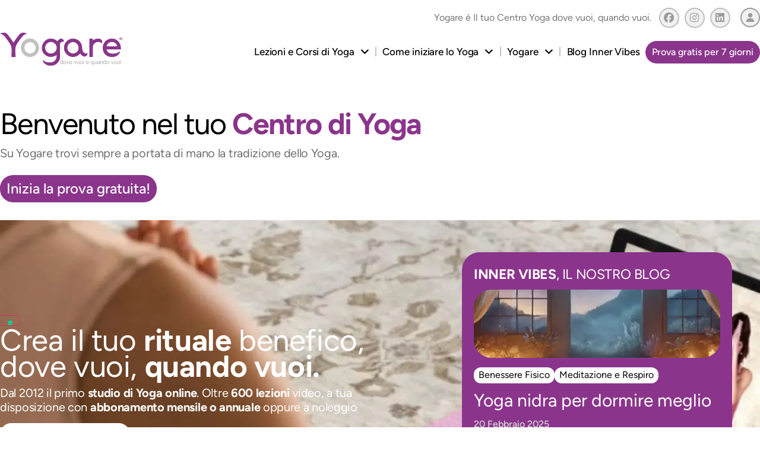

--- FILE ---
content_type: text/html; charset=UTF-8
request_url: https://yogare.eu/
body_size: 28627
content:
<!doctype html>
<html lang="it-IT">
<head>
	<meta charset="UTF-8">
	<meta name="viewport" content="width=device-width, initial-scale=1">
	<link rel="profile" href="https://gmpg.org/xfn/11">
				<script type="text/javascript" class="_iub_cs_skip">
				var _iub = _iub || {};
				_iub.csConfiguration = _iub.csConfiguration || {};
				_iub.csConfiguration.siteId = "3734976";
				_iub.csConfiguration.cookiePolicyId = "36096149";
			</script>
			<script class="_iub_cs_skip" src="https://cs.iubenda.com/autoblocking/3734976.js"></script>
			<meta name='robots' content='index, follow, max-image-preview:large, max-snippet:-1, max-video-preview:-1' />

		<!-- Meta Tag Manager -->
		<meta name="google-site-verification" content="dlyy0vEnUG1P_5JmXyXHFT1qg018ITKaQx9QM09WY34" />
		<meta name="google-site-verification" content="sw08pHvJRji0CpULcEvCe2sJkirQSEJiuvwNM6_IG2A" />
		<!-- / Meta Tag Manager -->

	<!-- This site is optimized with the Yoast SEO plugin v26.5 - https://yoast.com/wordpress/plugins/seo/ -->
	<title>Il tuo Centro Yoga online | Homepage | Yogare</title>
	<meta name="description" content="Con Yogare vivi l’esperienza completa del Centro yoga online, dove vuoi e quando vuoi, con oltre 600 classi e più di 35 insegnanti." />
	<link rel="canonical" href="https://yogare.eu/" />
	<meta property="og:locale" content="it_IT" />
	<meta property="og:type" content="website" />
	<meta property="og:title" content="Il tuo Centro Yoga online | Homepage | Yogare" />
	<meta property="og:description" content="Con Yogare vivi l’esperienza completa del Centro yoga online, dove vuoi e quando vuoi, con oltre 600 classi e più di 35 insegnanti." />
	<meta property="og:url" content="https://yogare.eu/" />
	<meta property="og:site_name" content="Yogare" />
	<meta property="article:modified_time" content="2025-09-05T12:23:05+00:00" />
	<meta property="og:image" content="https://yogare.eu/wp-content/uploads/2024/08/img-blog-ganesh.jpg" />
	<meta name="twitter:card" content="summary_large_image" />
	<script type="application/ld+json" class="yoast-schema-graph">{"@context":"https://schema.org","@graph":[{"@type":"WebPage","@id":"https://yogare.eu/","url":"https://yogare.eu/","name":"Il tuo Centro Yoga online | Homepage | Yogare","isPartOf":{"@id":"https://yogare.eu/#website"},"primaryImageOfPage":{"@id":"https://yogare.eu/#primaryimage"},"image":{"@id":"https://yogare.eu/#primaryimage"},"thumbnailUrl":"https://yogare.eu/wp-content/uploads/2024/08/img-blog-ganesh.jpg","datePublished":"2022-10-21T10:22:41+00:00","dateModified":"2025-09-05T12:23:05+00:00","description":"Con Yogare vivi l’esperienza completa del Centro yoga online, dove vuoi e quando vuoi, con oltre 600 classi e più di 35 insegnanti.","breadcrumb":{"@id":"https://yogare.eu/#breadcrumb"},"inLanguage":"it-IT","potentialAction":[{"@type":"ReadAction","target":["https://yogare.eu/"]}]},{"@type":"ImageObject","inLanguage":"it-IT","@id":"https://yogare.eu/#primaryimage","url":"https://yogare.eu/wp-content/uploads/2024/08/img-blog-ganesh.jpg","contentUrl":"https://yogare.eu/wp-content/uploads/2024/08/img-blog-ganesh.jpg","width":2400,"height":400,"caption":"Il blog di Yogare è una finestra di conoscenza sugli aspetti più importanti dello Yoga. Leggi gli articoli e trai ispirazione per la pratica."},{"@type":"BreadcrumbList","@id":"https://yogare.eu/#breadcrumb","itemListElement":[{"@type":"ListItem","position":1,"name":"Home"}]},{"@type":"WebSite","@id":"https://yogare.eu/#website","url":"https://yogare.eu/","name":"Yogare","description":"","potentialAction":[{"@type":"SearchAction","target":{"@type":"EntryPoint","urlTemplate":"https://yogare.eu/?s={search_term_string}"},"query-input":{"@type":"PropertyValueSpecification","valueRequired":true,"valueName":"search_term_string"}}],"inLanguage":"it-IT"}]}</script>
	<!-- / Yoast SEO plugin. -->


<link rel='dns-prefetch' href='//cdn.iubenda.com' />
<link rel="alternate" type="application/rss+xml" title="Yogare &raquo; Feed" href="https://yogare.eu/feed/" />
<link rel="alternate" type="application/rss+xml" title="Yogare &raquo; Feed dei commenti" href="https://yogare.eu/comments/feed/" />
<link rel="alternate" title="oEmbed (JSON)" type="application/json+oembed" href="https://yogare.eu/wp-json/oembed/1.0/embed?url=https%3A%2F%2Fyogare.eu%2F" />
<link rel="alternate" title="oEmbed (XML)" type="text/xml+oembed" href="https://yogare.eu/wp-json/oembed/1.0/embed?url=https%3A%2F%2Fyogare.eu%2F&#038;format=xml" />
		<!-- This site uses the Google Analytics by MonsterInsights plugin v9.10.0 - Using Analytics tracking - https://www.monsterinsights.com/ -->
							<script src="//www.googletagmanager.com/gtag/js?id=G-F1W8L3V9M7"  data-cfasync="false" data-wpfc-render="false" async></script>
			<script data-cfasync="false" data-wpfc-render="false">
				var mi_version = '9.10.0';
				var mi_track_user = true;
				var mi_no_track_reason = '';
								var MonsterInsightsDefaultLocations = {"page_location":"https:\/\/yogare.eu\/"};
								if ( typeof MonsterInsightsPrivacyGuardFilter === 'function' ) {
					var MonsterInsightsLocations = (typeof MonsterInsightsExcludeQuery === 'object') ? MonsterInsightsPrivacyGuardFilter( MonsterInsightsExcludeQuery ) : MonsterInsightsPrivacyGuardFilter( MonsterInsightsDefaultLocations );
				} else {
					var MonsterInsightsLocations = (typeof MonsterInsightsExcludeQuery === 'object') ? MonsterInsightsExcludeQuery : MonsterInsightsDefaultLocations;
				}

								var disableStrs = [
										'ga-disable-G-F1W8L3V9M7',
									];

				/* Function to detect opted out users */
				function __gtagTrackerIsOptedOut() {
					for (var index = 0; index < disableStrs.length; index++) {
						if (document.cookie.indexOf(disableStrs[index] + '=true') > -1) {
							return true;
						}
					}

					return false;
				}

				/* Disable tracking if the opt-out cookie exists. */
				if (__gtagTrackerIsOptedOut()) {
					for (var index = 0; index < disableStrs.length; index++) {
						window[disableStrs[index]] = true;
					}
				}

				/* Opt-out function */
				function __gtagTrackerOptout() {
					for (var index = 0; index < disableStrs.length; index++) {
						document.cookie = disableStrs[index] + '=true; expires=Thu, 31 Dec 2099 23:59:59 UTC; path=/';
						window[disableStrs[index]] = true;
					}
				}

				if ('undefined' === typeof gaOptout) {
					function gaOptout() {
						__gtagTrackerOptout();
					}
				}
								window.dataLayer = window.dataLayer || [];

				window.MonsterInsightsDualTracker = {
					helpers: {},
					trackers: {},
				};
				if (mi_track_user) {
					function __gtagDataLayer() {
						dataLayer.push(arguments);
					}

					function __gtagTracker(type, name, parameters) {
						if (!parameters) {
							parameters = {};
						}

						if (parameters.send_to) {
							__gtagDataLayer.apply(null, arguments);
							return;
						}

						if (type === 'event') {
														parameters.send_to = monsterinsights_frontend.v4_id;
							var hookName = name;
							if (typeof parameters['event_category'] !== 'undefined') {
								hookName = parameters['event_category'] + ':' + name;
							}

							if (typeof MonsterInsightsDualTracker.trackers[hookName] !== 'undefined') {
								MonsterInsightsDualTracker.trackers[hookName](parameters);
							} else {
								__gtagDataLayer('event', name, parameters);
							}
							
						} else {
							__gtagDataLayer.apply(null, arguments);
						}
					}

					__gtagTracker('js', new Date());
					__gtagTracker('set', {
						'developer_id.dZGIzZG': true,
											});
					if ( MonsterInsightsLocations.page_location ) {
						__gtagTracker('set', MonsterInsightsLocations);
					}
										__gtagTracker('config', 'G-F1W8L3V9M7', {"forceSSL":"true","link_attribution":"true"} );
										window.gtag = __gtagTracker;										(function () {
						/* https://developers.google.com/analytics/devguides/collection/analyticsjs/ */
						/* ga and __gaTracker compatibility shim. */
						var noopfn = function () {
							return null;
						};
						var newtracker = function () {
							return new Tracker();
						};
						var Tracker = function () {
							return null;
						};
						var p = Tracker.prototype;
						p.get = noopfn;
						p.set = noopfn;
						p.send = function () {
							var args = Array.prototype.slice.call(arguments);
							args.unshift('send');
							__gaTracker.apply(null, args);
						};
						var __gaTracker = function () {
							var len = arguments.length;
							if (len === 0) {
								return;
							}
							var f = arguments[len - 1];
							if (typeof f !== 'object' || f === null || typeof f.hitCallback !== 'function') {
								if ('send' === arguments[0]) {
									var hitConverted, hitObject = false, action;
									if ('event' === arguments[1]) {
										if ('undefined' !== typeof arguments[3]) {
											hitObject = {
												'eventAction': arguments[3],
												'eventCategory': arguments[2],
												'eventLabel': arguments[4],
												'value': arguments[5] ? arguments[5] : 1,
											}
										}
									}
									if ('pageview' === arguments[1]) {
										if ('undefined' !== typeof arguments[2]) {
											hitObject = {
												'eventAction': 'page_view',
												'page_path': arguments[2],
											}
										}
									}
									if (typeof arguments[2] === 'object') {
										hitObject = arguments[2];
									}
									if (typeof arguments[5] === 'object') {
										Object.assign(hitObject, arguments[5]);
									}
									if ('undefined' !== typeof arguments[1].hitType) {
										hitObject = arguments[1];
										if ('pageview' === hitObject.hitType) {
											hitObject.eventAction = 'page_view';
										}
									}
									if (hitObject) {
										action = 'timing' === arguments[1].hitType ? 'timing_complete' : hitObject.eventAction;
										hitConverted = mapArgs(hitObject);
										__gtagTracker('event', action, hitConverted);
									}
								}
								return;
							}

							function mapArgs(args) {
								var arg, hit = {};
								var gaMap = {
									'eventCategory': 'event_category',
									'eventAction': 'event_action',
									'eventLabel': 'event_label',
									'eventValue': 'event_value',
									'nonInteraction': 'non_interaction',
									'timingCategory': 'event_category',
									'timingVar': 'name',
									'timingValue': 'value',
									'timingLabel': 'event_label',
									'page': 'page_path',
									'location': 'page_location',
									'title': 'page_title',
									'referrer' : 'page_referrer',
								};
								for (arg in args) {
																		if (!(!args.hasOwnProperty(arg) || !gaMap.hasOwnProperty(arg))) {
										hit[gaMap[arg]] = args[arg];
									} else {
										hit[arg] = args[arg];
									}
								}
								return hit;
							}

							try {
								f.hitCallback();
							} catch (ex) {
							}
						};
						__gaTracker.create = newtracker;
						__gaTracker.getByName = newtracker;
						__gaTracker.getAll = function () {
							return [];
						};
						__gaTracker.remove = noopfn;
						__gaTracker.loaded = true;
						window['__gaTracker'] = __gaTracker;
					})();
									} else {
										console.log("");
					(function () {
						function __gtagTracker() {
							return null;
						}

						window['__gtagTracker'] = __gtagTracker;
						window['gtag'] = __gtagTracker;
					})();
									}
			</script>
							<!-- / Google Analytics by MonsterInsights -->
		<style id='wp-img-auto-sizes-contain-inline-css'>
img:is([sizes=auto i],[sizes^="auto," i]){contain-intrinsic-size:3000px 1500px}
/*# sourceURL=wp-img-auto-sizes-contain-inline-css */
</style>
<style id='wp-emoji-styles-inline-css'>

	img.wp-smiley, img.emoji {
		display: inline !important;
		border: none !important;
		box-shadow: none !important;
		height: 1em !important;
		width: 1em !important;
		margin: 0 0.07em !important;
		vertical-align: -0.1em !important;
		background: none !important;
		padding: 0 !important;
	}
/*# sourceURL=wp-emoji-styles-inline-css */
</style>
<style id='global-styles-inline-css'>
:root{--wp--preset--aspect-ratio--square: 1;--wp--preset--aspect-ratio--4-3: 4/3;--wp--preset--aspect-ratio--3-4: 3/4;--wp--preset--aspect-ratio--3-2: 3/2;--wp--preset--aspect-ratio--2-3: 2/3;--wp--preset--aspect-ratio--16-9: 16/9;--wp--preset--aspect-ratio--9-16: 9/16;--wp--preset--color--black: #000000;--wp--preset--color--cyan-bluish-gray: #abb8c3;--wp--preset--color--white: #ffffff;--wp--preset--color--pale-pink: #f78da7;--wp--preset--color--vivid-red: #cf2e2e;--wp--preset--color--luminous-vivid-orange: #ff6900;--wp--preset--color--luminous-vivid-amber: #fcb900;--wp--preset--color--light-green-cyan: #7bdcb5;--wp--preset--color--vivid-green-cyan: #00d084;--wp--preset--color--pale-cyan-blue: #8ed1fc;--wp--preset--color--vivid-cyan-blue: #0693e3;--wp--preset--color--vivid-purple: #9b51e0;--wp--preset--gradient--vivid-cyan-blue-to-vivid-purple: linear-gradient(135deg,rgb(6,147,227) 0%,rgb(155,81,224) 100%);--wp--preset--gradient--light-green-cyan-to-vivid-green-cyan: linear-gradient(135deg,rgb(122,220,180) 0%,rgb(0,208,130) 100%);--wp--preset--gradient--luminous-vivid-amber-to-luminous-vivid-orange: linear-gradient(135deg,rgb(252,185,0) 0%,rgb(255,105,0) 100%);--wp--preset--gradient--luminous-vivid-orange-to-vivid-red: linear-gradient(135deg,rgb(255,105,0) 0%,rgb(207,46,46) 100%);--wp--preset--gradient--very-light-gray-to-cyan-bluish-gray: linear-gradient(135deg,rgb(238,238,238) 0%,rgb(169,184,195) 100%);--wp--preset--gradient--cool-to-warm-spectrum: linear-gradient(135deg,rgb(74,234,220) 0%,rgb(151,120,209) 20%,rgb(207,42,186) 40%,rgb(238,44,130) 60%,rgb(251,105,98) 80%,rgb(254,248,76) 100%);--wp--preset--gradient--blush-light-purple: linear-gradient(135deg,rgb(255,206,236) 0%,rgb(152,150,240) 100%);--wp--preset--gradient--blush-bordeaux: linear-gradient(135deg,rgb(254,205,165) 0%,rgb(254,45,45) 50%,rgb(107,0,62) 100%);--wp--preset--gradient--luminous-dusk: linear-gradient(135deg,rgb(255,203,112) 0%,rgb(199,81,192) 50%,rgb(65,88,208) 100%);--wp--preset--gradient--pale-ocean: linear-gradient(135deg,rgb(255,245,203) 0%,rgb(182,227,212) 50%,rgb(51,167,181) 100%);--wp--preset--gradient--electric-grass: linear-gradient(135deg,rgb(202,248,128) 0%,rgb(113,206,126) 100%);--wp--preset--gradient--midnight: linear-gradient(135deg,rgb(2,3,129) 0%,rgb(40,116,252) 100%);--wp--preset--font-size--small: 13px;--wp--preset--font-size--medium: 20px;--wp--preset--font-size--large: 36px;--wp--preset--font-size--x-large: 42px;--wp--preset--spacing--20: 0.44rem;--wp--preset--spacing--30: 0.67rem;--wp--preset--spacing--40: 1rem;--wp--preset--spacing--50: 1.5rem;--wp--preset--spacing--60: 2.25rem;--wp--preset--spacing--70: 3.38rem;--wp--preset--spacing--80: 5.06rem;--wp--preset--shadow--natural: 6px 6px 9px rgba(0, 0, 0, 0.2);--wp--preset--shadow--deep: 12px 12px 50px rgba(0, 0, 0, 0.4);--wp--preset--shadow--sharp: 6px 6px 0px rgba(0, 0, 0, 0.2);--wp--preset--shadow--outlined: 6px 6px 0px -3px rgb(255, 255, 255), 6px 6px rgb(0, 0, 0);--wp--preset--shadow--crisp: 6px 6px 0px rgb(0, 0, 0);}:root { --wp--style--global--content-size: 800px;--wp--style--global--wide-size: 1200px; }:where(body) { margin: 0; }.wp-site-blocks > .alignleft { float: left; margin-right: 2em; }.wp-site-blocks > .alignright { float: right; margin-left: 2em; }.wp-site-blocks > .aligncenter { justify-content: center; margin-left: auto; margin-right: auto; }:where(.wp-site-blocks) > * { margin-block-start: 24px; margin-block-end: 0; }:where(.wp-site-blocks) > :first-child { margin-block-start: 0; }:where(.wp-site-blocks) > :last-child { margin-block-end: 0; }:root { --wp--style--block-gap: 24px; }:root :where(.is-layout-flow) > :first-child{margin-block-start: 0;}:root :where(.is-layout-flow) > :last-child{margin-block-end: 0;}:root :where(.is-layout-flow) > *{margin-block-start: 24px;margin-block-end: 0;}:root :where(.is-layout-constrained) > :first-child{margin-block-start: 0;}:root :where(.is-layout-constrained) > :last-child{margin-block-end: 0;}:root :where(.is-layout-constrained) > *{margin-block-start: 24px;margin-block-end: 0;}:root :where(.is-layout-flex){gap: 24px;}:root :where(.is-layout-grid){gap: 24px;}.is-layout-flow > .alignleft{float: left;margin-inline-start: 0;margin-inline-end: 2em;}.is-layout-flow > .alignright{float: right;margin-inline-start: 2em;margin-inline-end: 0;}.is-layout-flow > .aligncenter{margin-left: auto !important;margin-right: auto !important;}.is-layout-constrained > .alignleft{float: left;margin-inline-start: 0;margin-inline-end: 2em;}.is-layout-constrained > .alignright{float: right;margin-inline-start: 2em;margin-inline-end: 0;}.is-layout-constrained > .aligncenter{margin-left: auto !important;margin-right: auto !important;}.is-layout-constrained > :where(:not(.alignleft):not(.alignright):not(.alignfull)){max-width: var(--wp--style--global--content-size);margin-left: auto !important;margin-right: auto !important;}.is-layout-constrained > .alignwide{max-width: var(--wp--style--global--wide-size);}body .is-layout-flex{display: flex;}.is-layout-flex{flex-wrap: wrap;align-items: center;}.is-layout-flex > :is(*, div){margin: 0;}body .is-layout-grid{display: grid;}.is-layout-grid > :is(*, div){margin: 0;}body{padding-top: 0px;padding-right: 0px;padding-bottom: 0px;padding-left: 0px;}a:where(:not(.wp-element-button)){text-decoration: underline;}:root :where(.wp-element-button, .wp-block-button__link){background-color: #32373c;border-width: 0;color: #fff;font-family: inherit;font-size: inherit;font-style: inherit;font-weight: inherit;letter-spacing: inherit;line-height: inherit;padding-top: calc(0.667em + 2px);padding-right: calc(1.333em + 2px);padding-bottom: calc(0.667em + 2px);padding-left: calc(1.333em + 2px);text-decoration: none;text-transform: inherit;}.has-black-color{color: var(--wp--preset--color--black) !important;}.has-cyan-bluish-gray-color{color: var(--wp--preset--color--cyan-bluish-gray) !important;}.has-white-color{color: var(--wp--preset--color--white) !important;}.has-pale-pink-color{color: var(--wp--preset--color--pale-pink) !important;}.has-vivid-red-color{color: var(--wp--preset--color--vivid-red) !important;}.has-luminous-vivid-orange-color{color: var(--wp--preset--color--luminous-vivid-orange) !important;}.has-luminous-vivid-amber-color{color: var(--wp--preset--color--luminous-vivid-amber) !important;}.has-light-green-cyan-color{color: var(--wp--preset--color--light-green-cyan) !important;}.has-vivid-green-cyan-color{color: var(--wp--preset--color--vivid-green-cyan) !important;}.has-pale-cyan-blue-color{color: var(--wp--preset--color--pale-cyan-blue) !important;}.has-vivid-cyan-blue-color{color: var(--wp--preset--color--vivid-cyan-blue) !important;}.has-vivid-purple-color{color: var(--wp--preset--color--vivid-purple) !important;}.has-black-background-color{background-color: var(--wp--preset--color--black) !important;}.has-cyan-bluish-gray-background-color{background-color: var(--wp--preset--color--cyan-bluish-gray) !important;}.has-white-background-color{background-color: var(--wp--preset--color--white) !important;}.has-pale-pink-background-color{background-color: var(--wp--preset--color--pale-pink) !important;}.has-vivid-red-background-color{background-color: var(--wp--preset--color--vivid-red) !important;}.has-luminous-vivid-orange-background-color{background-color: var(--wp--preset--color--luminous-vivid-orange) !important;}.has-luminous-vivid-amber-background-color{background-color: var(--wp--preset--color--luminous-vivid-amber) !important;}.has-light-green-cyan-background-color{background-color: var(--wp--preset--color--light-green-cyan) !important;}.has-vivid-green-cyan-background-color{background-color: var(--wp--preset--color--vivid-green-cyan) !important;}.has-pale-cyan-blue-background-color{background-color: var(--wp--preset--color--pale-cyan-blue) !important;}.has-vivid-cyan-blue-background-color{background-color: var(--wp--preset--color--vivid-cyan-blue) !important;}.has-vivid-purple-background-color{background-color: var(--wp--preset--color--vivid-purple) !important;}.has-black-border-color{border-color: var(--wp--preset--color--black) !important;}.has-cyan-bluish-gray-border-color{border-color: var(--wp--preset--color--cyan-bluish-gray) !important;}.has-white-border-color{border-color: var(--wp--preset--color--white) !important;}.has-pale-pink-border-color{border-color: var(--wp--preset--color--pale-pink) !important;}.has-vivid-red-border-color{border-color: var(--wp--preset--color--vivid-red) !important;}.has-luminous-vivid-orange-border-color{border-color: var(--wp--preset--color--luminous-vivid-orange) !important;}.has-luminous-vivid-amber-border-color{border-color: var(--wp--preset--color--luminous-vivid-amber) !important;}.has-light-green-cyan-border-color{border-color: var(--wp--preset--color--light-green-cyan) !important;}.has-vivid-green-cyan-border-color{border-color: var(--wp--preset--color--vivid-green-cyan) !important;}.has-pale-cyan-blue-border-color{border-color: var(--wp--preset--color--pale-cyan-blue) !important;}.has-vivid-cyan-blue-border-color{border-color: var(--wp--preset--color--vivid-cyan-blue) !important;}.has-vivid-purple-border-color{border-color: var(--wp--preset--color--vivid-purple) !important;}.has-vivid-cyan-blue-to-vivid-purple-gradient-background{background: var(--wp--preset--gradient--vivid-cyan-blue-to-vivid-purple) !important;}.has-light-green-cyan-to-vivid-green-cyan-gradient-background{background: var(--wp--preset--gradient--light-green-cyan-to-vivid-green-cyan) !important;}.has-luminous-vivid-amber-to-luminous-vivid-orange-gradient-background{background: var(--wp--preset--gradient--luminous-vivid-amber-to-luminous-vivid-orange) !important;}.has-luminous-vivid-orange-to-vivid-red-gradient-background{background: var(--wp--preset--gradient--luminous-vivid-orange-to-vivid-red) !important;}.has-very-light-gray-to-cyan-bluish-gray-gradient-background{background: var(--wp--preset--gradient--very-light-gray-to-cyan-bluish-gray) !important;}.has-cool-to-warm-spectrum-gradient-background{background: var(--wp--preset--gradient--cool-to-warm-spectrum) !important;}.has-blush-light-purple-gradient-background{background: var(--wp--preset--gradient--blush-light-purple) !important;}.has-blush-bordeaux-gradient-background{background: var(--wp--preset--gradient--blush-bordeaux) !important;}.has-luminous-dusk-gradient-background{background: var(--wp--preset--gradient--luminous-dusk) !important;}.has-pale-ocean-gradient-background{background: var(--wp--preset--gradient--pale-ocean) !important;}.has-electric-grass-gradient-background{background: var(--wp--preset--gradient--electric-grass) !important;}.has-midnight-gradient-background{background: var(--wp--preset--gradient--midnight) !important;}.has-small-font-size{font-size: var(--wp--preset--font-size--small) !important;}.has-medium-font-size{font-size: var(--wp--preset--font-size--medium) !important;}.has-large-font-size{font-size: var(--wp--preset--font-size--large) !important;}.has-x-large-font-size{font-size: var(--wp--preset--font-size--x-large) !important;}
:root :where(.wp-block-pullquote){font-size: 1.5em;line-height: 1.6;}
/*# sourceURL=global-styles-inline-css */
</style>
<link rel='stylesheet' id='hello-elementor-css' href='https://yogare.eu/wp-content/themes/hello-elementor/assets/css/reset.css?ver=3.4.4' media='all' />
<link rel='stylesheet' id='hello-elementor-theme-style-css' href='https://yogare.eu/wp-content/themes/hello-elementor/assets/css/theme.css?ver=3.4.4' media='all' />
<link rel='stylesheet' id='hello-elementor-header-footer-css' href='https://yogare.eu/wp-content/themes/hello-elementor/assets/css/header-footer.css?ver=3.4.4' media='all' />
<link rel='stylesheet' id='elementor-frontend-css' href='https://yogare.eu/wp-content/plugins/elementor/assets/css/frontend.min.css?ver=3.33.3' media='all' />
<link rel='stylesheet' id='elementor-post-7-css' href='https://yogare.eu/wp-content/uploads/elementor/css/post-7.css?ver=1764895140' media='all' />
<link rel='stylesheet' id='widget-image-css' href='https://yogare.eu/wp-content/plugins/elementor/assets/css/widget-image.min.css?ver=3.33.3' media='all' />
<link rel='stylesheet' id='widget-heading-css' href='https://yogare.eu/wp-content/plugins/elementor/assets/css/widget-heading.min.css?ver=3.33.3' media='all' />
<link rel='stylesheet' id='widget-social-icons-css' href='https://yogare.eu/wp-content/plugins/elementor/assets/css/widget-social-icons.min.css?ver=3.33.3' media='all' />
<link rel='stylesheet' id='e-apple-webkit-css' href='https://yogare.eu/wp-content/plugins/elementor/assets/css/conditionals/apple-webkit.min.css?ver=3.33.3' media='all' />
<link rel='stylesheet' id='e-animation-fadeIn-css' href='https://yogare.eu/wp-content/plugins/elementor/assets/lib/animations/styles/fadeIn.min.css?ver=3.33.3' media='all' />
<link rel='stylesheet' id='widget-nav-menu-css' href='https://yogare.eu/wp-content/plugins/elementor-pro/assets/css/widget-nav-menu.min.css?ver=3.33.2' media='all' />
<link rel='stylesheet' id='widget-form-css' href='https://yogare.eu/wp-content/plugins/elementor-pro/assets/css/widget-form.min.css?ver=3.33.2' media='all' />
<link rel='stylesheet' id='e-animation-fadeInUp-css' href='https://yogare.eu/wp-content/plugins/elementor/assets/lib/animations/styles/fadeInUp.min.css?ver=3.33.3' media='all' />
<link rel='stylesheet' id='e-popup-css' href='https://yogare.eu/wp-content/plugins/elementor-pro/assets/css/conditionals/popup.min.css?ver=3.33.2' media='all' />
<link rel='stylesheet' id='e-animation-fadeInRight-css' href='https://yogare.eu/wp-content/plugins/elementor/assets/lib/animations/styles/fadeInRight.min.css?ver=3.33.3' media='all' />
<link rel='stylesheet' id='elementor-icons-css' href='https://yogare.eu/wp-content/plugins/elementor/assets/lib/eicons/css/elementor-icons.min.css?ver=5.44.0' media='all' />
<link rel='stylesheet' id='elementor-post-2-css' href='https://yogare.eu/wp-content/uploads/elementor/css/post-2.css?ver=1764895141' media='all' />
<link rel='stylesheet' id='elementor-post-39-css' href='https://yogare.eu/wp-content/uploads/elementor/css/post-39.css?ver=1764895141' media='all' />
<link rel='stylesheet' id='elementor-post-42-css' href='https://yogare.eu/wp-content/uploads/elementor/css/post-42.css?ver=1764895141' media='all' />
<link rel='stylesheet' id='elementor-post-8862-css' href='https://yogare.eu/wp-content/uploads/elementor/css/post-8862.css?ver=1764895141' media='all' />
<link rel='stylesheet' id='elementor-post-8852-css' href='https://yogare.eu/wp-content/uploads/elementor/css/post-8852.css?ver=1764895141' media='all' />
<link rel='stylesheet' id='elementor-post-277-css' href='https://yogare.eu/wp-content/uploads/elementor/css/post-277.css?ver=1764895141' media='all' />
<link rel='stylesheet' id='elementor-gf-local-roboto-css' href='https://yogare.eu/wp-content/uploads/elementor/google-fonts/css/roboto.css?ver=1742344039' media='all' />
<link rel='stylesheet' id='elementor-gf-local-robotoslab-css' href='https://yogare.eu/wp-content/uploads/elementor/google-fonts/css/robotoslab.css?ver=1742344043' media='all' />
<link rel='stylesheet' id='elementor-gf-local-figtree-css' href='https://yogare.eu/wp-content/uploads/elementor/google-fonts/css/figtree.css?ver=1742344045' media='all' />
<link rel='stylesheet' id='elementor-gf-local-lexenddeca-css' href='https://yogare.eu/wp-content/uploads/elementor/google-fonts/css/lexenddeca.css?ver=1742344047' media='all' />
<link rel='stylesheet' id='elementor-icons-shared-0-css' href='https://yogare.eu/wp-content/plugins/elementor/assets/lib/font-awesome/css/fontawesome.min.css?ver=5.15.3' media='all' />
<link rel='stylesheet' id='elementor-icons-fa-brands-css' href='https://yogare.eu/wp-content/plugins/elementor/assets/lib/font-awesome/css/brands.min.css?ver=5.15.3' media='all' />
<link rel='stylesheet' id='elementor-icons-fa-solid-css' href='https://yogare.eu/wp-content/plugins/elementor/assets/lib/font-awesome/css/solid.min.css?ver=5.15.3' media='all' />

<script  type="text/javascript" class=" _iub_cs_skip" id="iubenda-head-inline-scripts-0">
var _iub = _iub || [];
_iub.csConfiguration = {"siteId":3734976,"cookiePolicyId":36096149,"lang":"it"};

//# sourceURL=iubenda-head-inline-scripts-0
</script>
<script  type="text/javascript" charset="UTF-8" async="" class=" _iub_cs_skip" src="//cdn.iubenda.com/cs/stable/iubenda_cs.js?ver=3.12.4" id="iubenda-head-scripts-1-js"></script>
<script src="https://yogare.eu/wp-content/plugins/google-analytics-for-wordpress/assets/js/frontend-gtag.min.js?ver=9.10.0" id="monsterinsights-frontend-script-js" async data-wp-strategy="async"></script>
<script data-cfasync="false" data-wpfc-render="false" id='monsterinsights-frontend-script-js-extra'>var monsterinsights_frontend = {"js_events_tracking":"true","download_extensions":"doc,pdf,ppt,zip,xls,docx,pptx,xlsx","inbound_paths":"[{\"path\":\"\\\/go\\\/\",\"label\":\"affiliate\"},{\"path\":\"\\\/recommend\\\/\",\"label\":\"affiliate\"}]","home_url":"https:\/\/yogare.eu","hash_tracking":"false","v4_id":"G-F1W8L3V9M7"};</script>
<script src="https://yogare.eu/wp-includes/js/jquery/jquery.min.js?ver=3.7.1" id="jquery-core-js"></script>
<script src="https://yogare.eu/wp-includes/js/jquery/jquery-migrate.min.js?ver=3.4.1" id="jquery-migrate-js"></script>
<link rel="https://api.w.org/" href="https://yogare.eu/wp-json/" /><link rel="alternate" title="JSON" type="application/json" href="https://yogare.eu/wp-json/wp/v2/pages/2" /><link rel="EditURI" type="application/rsd+xml" title="RSD" href="https://yogare.eu/xmlrpc.php?rsd" />
<meta name="generator" content="WordPress 6.9" />
<link rel='shortlink' href='https://yogare.eu/' />
<!-- HFCM by 99 Robots - Snippet # 1: GA4 PS Company -->
<!-- Google tag (gtag.js) -->
<script async src="https://www.googletagmanager.com/gtag/js?id=G-YB5HZTNBRF"></script>
<script>
  window.dataLayer = window.dataLayer || [];
  function gtag(){dataLayer.push(arguments);}
  gtag('js', new Date());

  gtag('config', 'G-YB5HZTNBRF');
</script>
<!-- /end HFCM by 99 Robots -->
<meta name="generator" content="Elementor 3.33.3; features: additional_custom_breakpoints; settings: css_print_method-external, google_font-enabled, font_display-auto">
			<style>
				.e-con.e-parent:nth-of-type(n+4):not(.e-lazyloaded):not(.e-no-lazyload),
				.e-con.e-parent:nth-of-type(n+4):not(.e-lazyloaded):not(.e-no-lazyload) * {
					background-image: none !important;
				}
				@media screen and (max-height: 1024px) {
					.e-con.e-parent:nth-of-type(n+3):not(.e-lazyloaded):not(.e-no-lazyload),
					.e-con.e-parent:nth-of-type(n+3):not(.e-lazyloaded):not(.e-no-lazyload) * {
						background-image: none !important;
					}
				}
				@media screen and (max-height: 640px) {
					.e-con.e-parent:nth-of-type(n+2):not(.e-lazyloaded):not(.e-no-lazyload),
					.e-con.e-parent:nth-of-type(n+2):not(.e-lazyloaded):not(.e-no-lazyload) * {
						background-image: none !important;
					}
				}
			</style>
						<meta name="theme-color" content="#FFFFFF">
			<link rel="icon" href="https://yogare.eu/wp-content/uploads/2024/08/cropped-favicon-32x32.png" sizes="32x32" />
<link rel="icon" href="https://yogare.eu/wp-content/uploads/2024/08/cropped-favicon-192x192.png" sizes="192x192" />
<link rel="apple-touch-icon" href="https://yogare.eu/wp-content/uploads/2024/08/cropped-favicon-180x180.png" />
<meta name="msapplication-TileImage" content="https://yogare.eu/wp-content/uploads/2024/08/cropped-favicon-270x270.png" />
		<style id="wp-custom-css">
			.single-post .post-tags{
	display: none !important;
}		</style>
		</head>
<body class="home wp-singular page-template-default page page-id-2 wp-embed-responsive wp-theme-hello-elementor hello-elementor-default elementor-default elementor-kit-7 elementor-page elementor-page-2">


<a class="skip-link screen-reader-text" href="#content">Vai al contenuto</a>

		<header data-elementor-type="header" data-elementor-id="39" class="elementor elementor-39 elementor-location-header" data-elementor-post-type="elementor_library">
					<header class="elementor-section elementor-top-section elementor-element elementor-element-1cb21e07 elementor-section-boxed elementor-section-height-default elementor-section-height-default elementor-invisible" data-id="1cb21e07" data-element_type="section" data-settings="{&quot;background_background&quot;:&quot;classic&quot;,&quot;animation&quot;:&quot;fadeIn&quot;,&quot;animation_delay&quot;:100}">
						<div class="elementor-container elementor-column-gap-default">
					<div class="elementor-column elementor-col-50 elementor-top-column elementor-element elementor-element-6b680521" data-id="6b680521" data-element_type="column" data-settings="{&quot;background_background&quot;:&quot;gradient&quot;}">
			<div class="elementor-widget-wrap elementor-element-populated">
						<div class="elementor-element elementor-element-b91533e elementor-widget-mobile__width-initial elementor-hidden-desktop elementor-widget elementor-widget-image" data-id="b91533e" data-element_type="widget" data-widget_type="image.default">
				<div class="elementor-widget-container">
																<a href="https://yogare.eu/">
							<img width="403" height="108" src="https://yogare.eu/wp-content/uploads/2023/03/yogare.logo_.webp" class="attachment-large size-large wp-image-7522" alt="Logo Yogare - yoga online - dove vuoi quando vuoi" srcset="https://yogare.eu/wp-content/uploads/2023/03/yogare.logo_.webp 403w, https://yogare.eu/wp-content/uploads/2023/03/yogare.logo_-300x80.webp 300w" sizes="(max-width: 403px) 100vw, 403px" />								</a>
															</div>
				</div>
					</div>
		</div>
				<div class="elementor-column elementor-col-50 elementor-top-column elementor-element elementor-element-a7110a3" data-id="a7110a3" data-element_type="column" data-settings="{&quot;background_background&quot;:&quot;gradient&quot;}">
			<div class="elementor-widget-wrap elementor-element-populated">
						<div class="elementor-element elementor-element-b3081d3 elementor-widget__width-auto elementor-hidden-mobile elementor-widget elementor-widget-heading" data-id="b3081d3" data-element_type="widget" data-widget_type="heading.default">
				<div class="elementor-widget-container">
					<p class="elementor-heading-title elementor-size-default">Yogare è Il tuo Centro Yoga dove vuoi, quando vuoi.</p>				</div>
				</div>
				<div class="elementor-element elementor-element-5da1e24 elementor-shape-circle e-grid-align-right elementor-widget__width-auto elementor-hidden-mobile elementor-widget-tablet__width-initial elementor-grid-0 elementor-widget elementor-widget-social-icons" data-id="5da1e24" data-element_type="widget" data-widget_type="social-icons.default">
				<div class="elementor-widget-container">
							<div class="elementor-social-icons-wrapper elementor-grid" role="list">
							<span class="elementor-grid-item" role="listitem">
					<a class="elementor-icon elementor-social-icon elementor-social-icon-facebook elementor-repeater-item-4ddd89e" href="https://www.facebook.com/Yogareeu" target="_blank">
						<span class="elementor-screen-only">Facebook</span>
						<i aria-hidden="true" class="fab fa-facebook"></i>					</a>
				</span>
							<span class="elementor-grid-item" role="listitem">
					<a class="elementor-icon elementor-social-icon elementor-social-icon-instagram elementor-repeater-item-cfc63ed" href="https://www.instagram.com/yogare_eu/" target="_blank">
						<span class="elementor-screen-only">Instagram</span>
						<i aria-hidden="true" class="fab fa-instagram"></i>					</a>
				</span>
							<span class="elementor-grid-item" role="listitem">
					<a class="elementor-icon elementor-social-icon elementor-social-icon-linkedin elementor-repeater-item-0aec5ee" href="https://www.linkedin.com/company/yogare/" target="_blank">
						<span class="elementor-screen-only">Linkedin</span>
						<i aria-hidden="true" class="fab fa-linkedin"></i>					</a>
				</span>
					</div>
						</div>
				</div>
				<div class="elementor-element elementor-element-639ed91 elementor-view-framed elementor-widget__width-auto elementor-shape-circle elementor-widget elementor-widget-icon" data-id="639ed91" data-element_type="widget" data-widget_type="icon.default">
				<div class="elementor-widget-container">
							<div class="elementor-icon-wrapper">
			<a class="elementor-icon" href="https://momence.com/sign-in?hostId=14584" target="_blank">
			<i aria-hidden="true" class="fas fa-user"></i>			</a>
		</div>
						</div>
				</div>
					</div>
		</div>
					</div>
		</header>
				<header class="elementor-section elementor-top-section elementor-element elementor-element-7fb8f1f elementor-section-height-min-height elementor-section-items-top elementor-section-boxed elementor-section-height-default elementor-invisible" data-id="7fb8f1f" data-element_type="section" data-settings="{&quot;background_background&quot;:&quot;classic&quot;,&quot;animation&quot;:&quot;fadeIn&quot;,&quot;animation_delay&quot;:100}">
						<div class="elementor-container elementor-column-gap-default">
					<div class="elementor-column elementor-col-50 elementor-top-column elementor-element elementor-element-51c2e64" data-id="51c2e64" data-element_type="column" data-settings="{&quot;background_background&quot;:&quot;gradient&quot;}">
			<div class="elementor-widget-wrap elementor-element-populated">
						<div class="elementor-element elementor-element-cf833bf elementor-widget-mobile__width-initial elementor-hidden-tablet elementor-hidden-mobile elementor-widget elementor-widget-image" data-id="cf833bf" data-element_type="widget" data-widget_type="image.default">
				<div class="elementor-widget-container">
																<a href="https://yogare.eu/">
							<img width="403" height="108" src="https://yogare.eu/wp-content/uploads/2023/03/yogare.logo_.webp" class="attachment-large size-large wp-image-7522" alt="Logo Yogare - yoga online - dove vuoi quando vuoi" srcset="https://yogare.eu/wp-content/uploads/2023/03/yogare.logo_.webp 403w, https://yogare.eu/wp-content/uploads/2023/03/yogare.logo_-300x80.webp 300w" sizes="(max-width: 403px) 100vw, 403px" />								</a>
															</div>
				</div>
					</div>
		</div>
				<div class="elementor-column elementor-col-50 elementor-top-column elementor-element elementor-element-b75b7b9" data-id="b75b7b9" data-element_type="column" data-settings="{&quot;background_background&quot;:&quot;gradient&quot;}">
			<div class="elementor-widget-wrap elementor-element-populated">
						<div class="elementor-element elementor-element-cac00d3 elementor-nav-menu__align-end elementor-widget__width-auto elementor-nav-menu--dropdown-none elementor-hidden-tablet elementor-hidden-mobile elementor-widget elementor-widget-nav-menu" data-id="cac00d3" data-element_type="widget" data-settings="{&quot;submenu_icon&quot;:{&quot;value&quot;:&quot;&lt;i class=\&quot;fas fa-angle-down\&quot; aria-hidden=\&quot;true\&quot;&gt;&lt;\/i&gt;&quot;,&quot;library&quot;:&quot;fa-solid&quot;},&quot;layout&quot;:&quot;horizontal&quot;}" data-widget_type="nav-menu.default">
				<div class="elementor-widget-container">
								<nav aria-label="Menu" class="elementor-nav-menu--main elementor-nav-menu__container elementor-nav-menu--layout-horizontal e--pointer-none">
				<ul id="menu-1-cac00d3" class="elementor-nav-menu"><li class="menu-item menu-item-type-post_type menu-item-object-page menu-item-has-children menu-item-8686"><a href="https://yogare.eu/lezioni-corsi-yoga/" class="elementor-item">Lezioni e Corsi di Yoga</a>
<ul class="sub-menu elementor-nav-menu--dropdown">
	<li class="menu-item menu-item-type-post_type menu-item-object-page menu-item-8684"><a href="https://yogare.eu/lezioni-corsi-yoga/lezioni-yoga-in-abbonamento-e-a-richiesta/" class="elementor-sub-item">Lezioni Yoga in abbonamento e a richiesta</a></li>
	<li class="menu-item menu-item-type-post_type menu-item-object-page menu-item-8687"><a href="https://yogare.eu/lezioni-corsi-yoga/catalogo-corsi-di-yoga-online/" class="elementor-sub-item">Catalogo Corsi di Yoga online</a></li>
	<li class="menu-item menu-item-type-post_type menu-item-object-page menu-item-8685"><a href="https://yogare.eu/lezioni-corsi-yoga/lezioni-yoga-dal-vivo/" class="elementor-sub-item">Lezioni di Yoga dal vivo</a></li>
	<li class="menu-item menu-item-type-post_type menu-item-object-page menu-item-8906"><a href="https://yogare.eu/yogare/prova-gratuita-yogare/" class="elementor-sub-item">Prova gratuita Yogare</a></li>
</ul>
</li>
<li class="menu-item menu-item-type-post_type menu-item-object-page menu-item-has-children menu-item-8689"><a href="https://yogare.eu/come-iniziare/yoga-per-principianti/" class="elementor-item">Come iniziare lo Yoga</a>
<ul class="sub-menu elementor-nav-menu--dropdown">
	<li class="menu-item menu-item-type-post_type menu-item-object-page menu-item-8691"><a href="https://yogare.eu/come-iniziare/lo-yoga/" class="elementor-sub-item">Cos&#8217;è lo Yoga</a></li>
	<li class="menu-item menu-item-type-post_type menu-item-object-page menu-item-8690"><a href="https://yogare.eu/come-iniziare/stili-di-yoga/" class="elementor-sub-item">Stili di Yoga</a></li>
	<li class="menu-item menu-item-type-post_type menu-item-object-page menu-item-8692"><a href="https://yogare.eu/come-iniziare/yoga-per-principianti/" class="elementor-sub-item">Yoga per Principianti</a></li>
	<li class="menu-item menu-item-type-post_type menu-item-object-page menu-item-12996"><a href="https://yogare.eu/come-iniziare/i-percorsi-dello-yoga/" class="elementor-sub-item">I percorsi dello Yoga</a></li>
</ul>
</li>
<li class="menu-item menu-item-type-custom menu-item-object-custom menu-item-has-children menu-item-8693"><a href="#" class="elementor-item elementor-item-anchor">Yogare</a>
<ul class="sub-menu elementor-nav-menu--dropdown">
	<li class="menu-item menu-item-type-post_type menu-item-object-page menu-item-8900"><a href="https://yogare.eu/yogare/chi-siamo/" class="elementor-sub-item">Chi siamo</a></li>
	<li class="menu-item menu-item-type-post_type menu-item-object-page menu-item-8694"><a href="https://yogare.eu/yogare/i-nostri-insegnanti-di-yoga/" class="elementor-sub-item">I nostri insegnanti di Yoga</a></li>
	<li class="menu-item menu-item-type-post_type menu-item-object-page menu-item-8898"><a href="https://yogare.eu/yogare/shop-yogare/" class="elementor-sub-item">Shop Yogare</a></li>
	<li class="menu-item menu-item-type-post_type menu-item-object-page menu-item-8897"><a href="https://yogare.eu/yogare/eventi-yogare/" class="elementor-sub-item">Eventi Yogare</a></li>
	<li class="menu-item menu-item-type-post_type menu-item-object-page menu-item-8899"><a href="https://yogare.eu/yogare/abbonati-a-yogare/" class="elementor-sub-item">Abbonati a Yogare</a></li>
	<li class="menu-item menu-item-type-custom menu-item-object-custom menu-item-8700"><a href="#elementor-action%3Aaction%3Dpopup%3Aopen%26settings%3DeyJpZCI6Ijg4NTIiLCJ0b2dnbGUiOmZhbHNlfQ%3D%3D" class="elementor-sub-item elementor-item-anchor">Contattaci</a></li>
</ul>
</li>
<li class="menu-item menu-item-type-post_type menu-item-object-page menu-item-14932"><a href="https://yogare.eu/blog-inner-vibes/" class="elementor-item">Blog Inner Vibes</a></li>
</ul>			</nav>
						<nav class="elementor-nav-menu--dropdown elementor-nav-menu__container" aria-hidden="true">
				<ul id="menu-2-cac00d3" class="elementor-nav-menu"><li class="menu-item menu-item-type-post_type menu-item-object-page menu-item-has-children menu-item-8686"><a href="https://yogare.eu/lezioni-corsi-yoga/" class="elementor-item" tabindex="-1">Lezioni e Corsi di Yoga</a>
<ul class="sub-menu elementor-nav-menu--dropdown">
	<li class="menu-item menu-item-type-post_type menu-item-object-page menu-item-8684"><a href="https://yogare.eu/lezioni-corsi-yoga/lezioni-yoga-in-abbonamento-e-a-richiesta/" class="elementor-sub-item" tabindex="-1">Lezioni Yoga in abbonamento e a richiesta</a></li>
	<li class="menu-item menu-item-type-post_type menu-item-object-page menu-item-8687"><a href="https://yogare.eu/lezioni-corsi-yoga/catalogo-corsi-di-yoga-online/" class="elementor-sub-item" tabindex="-1">Catalogo Corsi di Yoga online</a></li>
	<li class="menu-item menu-item-type-post_type menu-item-object-page menu-item-8685"><a href="https://yogare.eu/lezioni-corsi-yoga/lezioni-yoga-dal-vivo/" class="elementor-sub-item" tabindex="-1">Lezioni di Yoga dal vivo</a></li>
	<li class="menu-item menu-item-type-post_type menu-item-object-page menu-item-8906"><a href="https://yogare.eu/yogare/prova-gratuita-yogare/" class="elementor-sub-item" tabindex="-1">Prova gratuita Yogare</a></li>
</ul>
</li>
<li class="menu-item menu-item-type-post_type menu-item-object-page menu-item-has-children menu-item-8689"><a href="https://yogare.eu/come-iniziare/yoga-per-principianti/" class="elementor-item" tabindex="-1">Come iniziare lo Yoga</a>
<ul class="sub-menu elementor-nav-menu--dropdown">
	<li class="menu-item menu-item-type-post_type menu-item-object-page menu-item-8691"><a href="https://yogare.eu/come-iniziare/lo-yoga/" class="elementor-sub-item" tabindex="-1">Cos&#8217;è lo Yoga</a></li>
	<li class="menu-item menu-item-type-post_type menu-item-object-page menu-item-8690"><a href="https://yogare.eu/come-iniziare/stili-di-yoga/" class="elementor-sub-item" tabindex="-1">Stili di Yoga</a></li>
	<li class="menu-item menu-item-type-post_type menu-item-object-page menu-item-8692"><a href="https://yogare.eu/come-iniziare/yoga-per-principianti/" class="elementor-sub-item" tabindex="-1">Yoga per Principianti</a></li>
	<li class="menu-item menu-item-type-post_type menu-item-object-page menu-item-12996"><a href="https://yogare.eu/come-iniziare/i-percorsi-dello-yoga/" class="elementor-sub-item" tabindex="-1">I percorsi dello Yoga</a></li>
</ul>
</li>
<li class="menu-item menu-item-type-custom menu-item-object-custom menu-item-has-children menu-item-8693"><a href="#" class="elementor-item elementor-item-anchor" tabindex="-1">Yogare</a>
<ul class="sub-menu elementor-nav-menu--dropdown">
	<li class="menu-item menu-item-type-post_type menu-item-object-page menu-item-8900"><a href="https://yogare.eu/yogare/chi-siamo/" class="elementor-sub-item" tabindex="-1">Chi siamo</a></li>
	<li class="menu-item menu-item-type-post_type menu-item-object-page menu-item-8694"><a href="https://yogare.eu/yogare/i-nostri-insegnanti-di-yoga/" class="elementor-sub-item" tabindex="-1">I nostri insegnanti di Yoga</a></li>
	<li class="menu-item menu-item-type-post_type menu-item-object-page menu-item-8898"><a href="https://yogare.eu/yogare/shop-yogare/" class="elementor-sub-item" tabindex="-1">Shop Yogare</a></li>
	<li class="menu-item menu-item-type-post_type menu-item-object-page menu-item-8897"><a href="https://yogare.eu/yogare/eventi-yogare/" class="elementor-sub-item" tabindex="-1">Eventi Yogare</a></li>
	<li class="menu-item menu-item-type-post_type menu-item-object-page menu-item-8899"><a href="https://yogare.eu/yogare/abbonati-a-yogare/" class="elementor-sub-item" tabindex="-1">Abbonati a Yogare</a></li>
	<li class="menu-item menu-item-type-custom menu-item-object-custom menu-item-8700"><a href="#elementor-action%3Aaction%3Dpopup%3Aopen%26settings%3DeyJpZCI6Ijg4NTIiLCJ0b2dnbGUiOmZhbHNlfQ%3D%3D" class="elementor-sub-item elementor-item-anchor" tabindex="-1">Contattaci</a></li>
</ul>
</li>
<li class="menu-item menu-item-type-post_type menu-item-object-page menu-item-14932"><a href="https://yogare.eu/blog-inner-vibes/" class="elementor-item" tabindex="-1">Blog Inner Vibes</a></li>
</ul>			</nav>
						</div>
				</div>
				<div class="elementor-element elementor-element-6d4a8d5 elementor-align-right elementor-widget__width-auto elementor-hidden-mobile elementor-widget elementor-widget-button" data-id="6d4a8d5" data-element_type="widget" data-widget_type="button.default">
				<div class="elementor-widget-container">
									<div class="elementor-button-wrapper">
					<a class="elementor-button elementor-button-link elementor-size-sm" href="https://yogare.eu/yogare/prova-gratuita-yogare/">
						<span class="elementor-button-content-wrapper">
									<span class="elementor-button-text">Prova gratis per 7 giorni</span>
					</span>
					</a>
				</div>
								</div>
				</div>
				<div class="elementor-element elementor-element-1ac50c7 elementor-widget__width-auto elementor-hidden-desktop elementor-view-default elementor-widget elementor-widget-icon" data-id="1ac50c7" data-element_type="widget" data-widget_type="icon.default">
				<div class="elementor-widget-container">
							<div class="elementor-icon-wrapper">
			<a class="elementor-icon" href="#elementor-action%3Aaction%3Dpopup%3Aopen%26settings%3DeyJpZCI6IjI3NyIsInRvZ2dsZSI6ZmFsc2V9">
			<i aria-hidden="true" class="fas fa-bars"></i>			</a>
		</div>
						</div>
				</div>
					</div>
		</div>
					</div>
		</header>
				</header>
		
<main id="content" class="site-main post-2 page type-page status-publish hentry">

	
	<div class="page-content">
				<div data-elementor-type="wp-page" data-elementor-id="2" class="elementor elementor-2" data-elementor-post-type="page">
						<section class="elementor-section elementor-top-section elementor-element elementor-element-9dbf110 elementor-section-stretched elementor-section-content-middle elementor-section-boxed elementor-section-height-default elementor-section-height-default elementor-invisible" data-id="9dbf110" data-element_type="section" data-settings="{&quot;stretch_section&quot;:&quot;section-stretched&quot;,&quot;background_background&quot;:&quot;classic&quot;,&quot;animation&quot;:&quot;fadeIn&quot;}">
							<div class="elementor-background-overlay"></div>
							<div class="elementor-container elementor-column-gap-default">
					<div class="elementor-column elementor-col-100 elementor-top-column elementor-element elementor-element-5fc49c6" data-id="5fc49c6" data-element_type="column">
			<div class="elementor-widget-wrap elementor-element-populated">
						<div class="elementor-element elementor-element-a8c8bdd elementor-widget elementor-widget-text-editor" data-id="a8c8bdd" data-element_type="widget" data-widget_type="text-editor.default">
				<div class="elementor-widget-container">
									<h1 style="text-align: left;">Benvenuto nel tuo <strong><span style="color: #8a358b;">Centro di Yoga<br /></span></strong></h1>								</div>
				</div>
				<div class="elementor-element elementor-element-36e004b elementor-widget__width-initial elementor-widget elementor-widget-text-editor" data-id="36e004b" data-element_type="widget" data-widget_type="text-editor.default">
				<div class="elementor-widget-container">
									<p>Su Yogare trovi sempre a portata di mano la tradizione dello Yoga.</p>								</div>
				</div>
				<div class="elementor-element elementor-element-6840b61 elementor-align-left elementor-widget elementor-widget-button" data-id="6840b61" data-element_type="widget" data-widget_type="button.default">
				<div class="elementor-widget-container">
									<div class="elementor-button-wrapper">
					<a class="elementor-button elementor-button-link elementor-size-sm" href="https://yogare.eu/yogare/prova-gratuita-yogare/">
						<span class="elementor-button-content-wrapper">
									<span class="elementor-button-text">Inizia la prova gratuita!</span>
					</span>
					</a>
				</div>
								</div>
				</div>
					</div>
		</div>
					</div>
		</section>
				<section class="elementor-section elementor-top-section elementor-element elementor-element-f7aa6b0 elementor-section-stretched elementor-section-content-middle elementor-section-items-bottom elementor-section-height-min-height elementor-section-boxed elementor-section-height-default elementor-invisible" data-id="f7aa6b0" data-element_type="section" data-settings="{&quot;stretch_section&quot;:&quot;section-stretched&quot;,&quot;background_background&quot;:&quot;classic&quot;,&quot;animation&quot;:&quot;fadeIn&quot;,&quot;animation_delay&quot;:100}">
							<div class="elementor-background-overlay"></div>
							<div class="elementor-container elementor-column-gap-default">
					<div class="elementor-column elementor-col-50 elementor-top-column elementor-element elementor-element-98d13d7" data-id="98d13d7" data-element_type="column">
			<div class="elementor-widget-wrap elementor-element-populated">
						<div class="elementor-element elementor-element-2c9744a elementor-widget elementor-widget-text-editor" data-id="2c9744a" data-element_type="widget" data-widget_type="text-editor.default">
				<div class="elementor-widget-container">
									<p style="text-align: left;">Crea il tuo <strong>rituale</strong> benefico, <br />dove vuoi, <strong>quando vuoi.</strong></p>								</div>
				</div>
				<div class="elementor-element elementor-element-2d87911 elementor-widget__width-initial elementor-widget elementor-widget-text-editor" data-id="2d87911" data-element_type="widget" data-widget_type="text-editor.default">
				<div class="elementor-widget-container">
									<p>Dal 2012 il primo <strong>studio di Yoga online</strong>. Oltre <strong>600 lezioni</strong> video, a tua disposizione con <strong>abbonamento mensile o annuale </strong>oppure a noleggio</p>								</div>
				</div>
				<div class="elementor-element elementor-element-af4b969 elementor-align-left elementor-widget elementor-widget-button" data-id="af4b969" data-element_type="widget" data-widget_type="button.default">
				<div class="elementor-widget-container">
									<div class="elementor-button-wrapper">
					<a class="elementor-button elementor-button-link elementor-size-sm" href="https://yogare.eu/come-iniziare/lo-yoga/">
						<span class="elementor-button-content-wrapper">
									<span class="elementor-button-text">Scopri i benefici dello Yoga</span>
					</span>
					</a>
				</div>
								</div>
				</div>
					</div>
		</div>
				<div class="elementor-column elementor-col-50 elementor-top-column elementor-element elementor-element-1567dd5 elementor-hidden-tablet elementor-hidden-mobile elementor-invisible" data-id="1567dd5" data-element_type="column" data-settings="{&quot;background_background&quot;:&quot;classic&quot;,&quot;animation_delay&quot;:150,&quot;animation&quot;:&quot;fadeInUp&quot;}">
			<div class="elementor-widget-wrap elementor-element-populated">
						<div class="elementor-element elementor-element-988254b elementor-widget elementor-widget-text-editor" data-id="988254b" data-element_type="widget" data-widget_type="text-editor.default">
				<div class="elementor-widget-container">
									<p style="text-align: left;"><strong>INNER VIBES</strong>, il nostro blog<strong><br /></strong></p>								</div>
				</div>
				<div class="elementor-element elementor-element-12c81fb elementor-widget-tablet__width-initial elementor-widget elementor-widget-ucaddon_post_grid" data-id="12c81fb" data-element_type="widget" data-widget_type="ucaddon_post_grid.default">
				<div class="elementor-widget-container">
					
<!-- start Post Grid -->
		<link id='font-awesome-css' href='https://yogare.eu/wp-content/plugins/unlimited-elements-for-elementor-premium/assets_libraries/font-awesome6/fontawesome-all.min.css' type='text/css' rel='stylesheet' >
		<link id='font-awesome-4-shim-css' href='https://yogare.eu/wp-content/plugins/unlimited-elements-for-elementor-premium/assets_libraries/font-awesome6/fontawesome-v4-shims.min.css' type='text/css' rel='stylesheet' >

<style>/* widget: Post Grid */



#uc_post_grid_elementor_12c81fb.uc_post_grid_style_one .uc_post_grid_style_one_wrap {
   display:grid;
}


#uc_post_grid_elementor_12c81fb .uc_post_grid_style_one_item
{
  position:relative;
}

#uc_post_grid_elementor_12c81fb .uc_post_image
{
  transition:0.3s;
  position:relative;
  overflow:hidden;
}

#uc_post_grid_elementor_12c81fb .uc_post_image img
{
  width:100%;
  display:block;
  transition:0.3s;
}


	






#uc_post_grid_elementor_12c81fb .uc_post_image_overlay
{
  position:absolute;
  top:0px;
  left:0px;
  height:100%;
  width:100%;
  transition:0.3s;
}

#uc_post_grid_elementor_12c81fb .uc_more_btn-custom-field
{
  display:inline-block;
  text-align:center;
  text-decoration:none;
  transition:0.3s;
}

#uc_post_grid_elementor_12c81fb .uc_more_btn
{
  display:inline-block;
  text-align:center;
  text-decoration:none;
  transition:0.3s;
}

.ue-grid-item-category a
{
  display:inline-block;
  font-size:10px;
  position: relative;
  z-index: 1;
}
.uc_post_title
{
  font-size:21px;
}



#uc_post_grid_elementor_12c81fb .ue_post_grid_item
{
  display:flex;
  flex-direction:column;
}

#uc_post_grid_elementor_12c81fb.uc_post_grid_style_one .uc_content{
 flex-grow:1;
}

#uc_post_grid_elementor_12c81fb.uc_post_grid_style_one .uc_content > div
{
  height:100%;
  display:flex;
  flex-direction:column;
  }

  






















#uc_post_grid_elementor_12c81fb .ue-meta-data
{
  
  display:flex;

  flex-wrap: wrap;
  line-height:1em;
}

#uc_post_grid_elementor_12c81fb .ue-grid-item-meta-data
{
      display:inline-flex;
      align-items:center;
}

#uc_post_grid_elementor_12c81fb .ue-grid-item-meta-data a{
  color:inherit;
}

.ue-grid-item-meta-data
{
  font-size:12px;
}

#uc_post_grid_elementor_12c81fb .ue-grid-item-meta-data-icon
{
  line-height:1em;
}

#uc_post_grid_elementor_12c81fb .ue-grid-item-meta-data-icon svg
{
  width:1em;
  height:1em;
}

#uc_post_grid_elementor_12c81fb .ue-debug-meta
{
  padding:10px;
  border:1px solid red;
  position:relative;
  line-height:1.5em;
  font-size:11px;
  width:100%;
}

#uc_post_grid_elementor_12c81fb .uc_btn_inner
{
  display:inline-flex;
  align-items:center;
}

#uc_post_grid_elementor_12c81fb .uc_btn_inner svg
{
  width:1em;
  height:1em;
}


  #uc_post_grid_elementor_12c81fb .ue_tags_terms{
    display: flex;
  }

  .ue_tags_terms{
    font-size:12px;
  }



</style>

<div class="uc_post_grid_style_one uc-filterable-grid uc-remote-parent " id="uc_post_grid_elementor_12c81fb"  data-ajax='true'  data-filterbehave='ajax'  querydata='{&quot;count_posts&quot;:1,&quot;total_posts&quot;:12,&quot;page&quot;:1,&quot;num_pages&quot;:12}'  data-remoteid='auto' data-widgetname='Post Grid'>
		<div class="uc_post_grid_style_one_wrap ue_post_grid uc-items-wrapper">
			



<div id="uc_post_grid_elementor_12c81fb_item1" class="uc_post_grid_style_one_item ue_post_grid_item ue-item ">
  
      <a class="uc_post_grid_style_one_image " href='https://yogare.eu/yoga-nidra-per-dormire-meglio/' target="_self">
     <div class="uc_post_image">
       <img loading="lazy" decoding="async" src="https://yogare.eu/wp-content/uploads/2025/02/yoga-nidra-articolo-anteprima-blog.webp"  src="https://yogare.eu/wp-content/uploads/2025/02/yoga-nidra-articolo-anteprima-blog.webp" alt="yoga-nidra-articolo-anteprima-blog" width="320" height="200">
       <div class="uc_post_image_overlay"></div>
     </div>
    </a>
   
  <div class="uc_content">
    <div class="uc_content_inner">
      <div class="uc_content-info-wrapper" >
        
       
      	      
    <div class="ue_tags_terms">  <a href="https://yogare.eu/tag/benessere-fisico/" >Benessere Fisico</a><a href="https://yogare.eu/tag/meditazione-respiro/" >Meditazione e Respiro</a> </div> 
        

            		      			<div class="uc_post_title"><a class="" href='https://yogare.eu/yoga-nidra-per-dormire-meglio/' target="_self"><div class="ue_p_title">Yoga nidra per dormire meglio</div></a></div>
      		      	
                      
       
        <div class="ue-meta-data">
            
    <div class="ue-grid-item-meta-data"><span class="ue-grid-item-meta-data-icon"><i class=''></i></span>  20 Febbraio 2025</div>        
                
        
	
                
                
                
                
    			
      
            
  </div>	
           
                 
                            
                                  
     </div>                      
                           
 	</div>  </div>      
        
</div>

		</div>
	</div>



  <div id="uc_post_grid_elementor_12c81fb_empty_message" class="ue-no-posts-found"  style="display:none" >No posts found</div>


<!-- end Post Grid -->				</div>
				</div>
					</div>
		</div>
					</div>
		</section>
				<section class="elementor-section elementor-top-section elementor-element elementor-element-3b9dca6 elementor-section-stretched elementor-section-content-bottom elementor-hidden-mobile elementor-section-boxed elementor-section-height-default elementor-section-height-default elementor-invisible" data-id="3b9dca6" data-element_type="section" data-settings="{&quot;stretch_section&quot;:&quot;section-stretched&quot;,&quot;background_background&quot;:&quot;classic&quot;,&quot;animation&quot;:&quot;fadeIn&quot;,&quot;animation_delay&quot;:100}">
							<div class="elementor-background-overlay"></div>
							<div class="elementor-container elementor-column-gap-default">
					<div class="elementor-column elementor-col-100 elementor-top-column elementor-element elementor-element-4423817" data-id="4423817" data-element_type="column">
			<div class="elementor-widget-wrap elementor-element-populated">
						<div class="elementor-element elementor-element-1a8607b elementor-widget__width-initial elementor-widget elementor-widget-ucaddon_content_ticker" data-id="1a8607b" data-element_type="widget" data-widget_type="ucaddon_content_ticker.default">
				<div class="elementor-widget-container">
					
<!-- start Content Ticker -->
		<link id='owl-carousel-css' href='https://yogare.eu/wp-content/plugins/unlimited-elements-for-elementor-premium/assets_libraries/owl-carousel-new/assets/owl.carousel.css' type='text/css' rel='stylesheet' >
		<link id='uc_ac_assets_file_uc_news_ticker_css_26424-css' href='https://yogare.eu/wp-content/uploads/ac_assets/uc_content_news_tickers/uc_news_ticker.css' type='text/css' rel='stylesheet' >

<style>/* widget: Content Ticker */

#uc_content_ticker_elementor_1a8607b.uc_news_ticker-holder .flex-container {
	background: #8A358B;
  	border-radius: 30px;
    border-style: solid;
    border-width: px;
    border-color: #F7F7F7;
}

#uc_content_ticker_elementor_1a8607b.uc_news_ticker-holder .uc_ticker-content{
	background: #F7F7F7;
}

#uc_content_ticker_elementor_1a8607b.uc_news_ticker-holder .uc_ticker-control .uc_ticker-nav a{
  	background:#8A358B;
	color:#ffffff;
  	padding: 0px 20px;
}

#uc_content_ticker_elementor_1a8607b.uc_news_ticker-holder .uc_ticker-control .uc_ticker-nav a:hover{
  	background:#AE43AF;
	color:#FFFFFF;
}

#uc_content_ticker_elementor_1a8607b.uc_news_ticker-holder .point-arrow:after{
	border-left-color: #8A358B;
}
#uc_content_ticker_elementor_1a8607b.uc_news_ticker-holder .uc_date{
  	color: ;
}

#uc_content_ticker_elementor_1a8607b .ue-item-wrapper{
  display:flex;
  align-items:center;
  gap:16px;
}

#uc_content_ticker_elementor_1a8607b .ue_content_ticker_image{
  flex-grow:0;
  flex-shrink:0;
}

#uc_content_ticker_elementor_1a8607b .ue_content_ticker_image img{
  display:block;
  width:100%;
  height:100%;
}

#uc_content_ticker_elementor_1a8607b .uc_ticker-box{
  flex-grow:1;
}

#uc_content_ticker_elementor_1a8607b .owl-carousel .animated   {
-webkit-animation-duration: 500ms;
animation-duration: 500ms;
}

</style>

<div class="uc_news_ticker-holder " id="uc_content_ticker_elementor_1a8607b" >
	<div class="uc_news_ticker ltr">
		
		<div class="uc_diagonal-news-ticker flex-container">
			<div class="uc_ticker-heading ">
				<div class="uc_heading-content">primo piano</div>
			</div>

			<div class="uc_ticker-content">
				<div class="uc_ticker-slider uc_slider uc-items-wrapper owl-carousel  "  >
					<div class="ue-item-wrapper">
  	<div class="ue_content_ticker_image"><img loading="lazy" decoding="async" src="https://yogare.eu/wp-content/uploads/2025/07/1.jpg"  src="https://yogare.eu/wp-content/uploads/2025/07/1.jpg" alt="1" width="1920" height="1080"></div>

<div class="uc_ticker-box">

    	  <a href="https://yogare.eu/india-ritiro-e-viaggio-2025/" >        <p class="ue_content_ticker_title">Capodanno in India</p>
      </a>      
          <div class="uc_sub-title">Dal 26 dicembre al 5 gennaio</div>
    
</div>
    </div>
<div class="ue-item-wrapper">
  	<div class="ue_content_ticker_image"><img loading="lazy" decoding="async" src="https://yogare.eu/wp-content/uploads/2024/08/img-box-consigli-pratici2.webp"  src="https://yogare.eu/wp-content/uploads/2024/08/img-box-consigli-pratici2.webp" alt="Donna che pratica con il computer lezioni di yoga, ecco alcuni consigli pratici dell&#039;insegnante per gli studenti" width="586" height="198"></div>

<div class="uc_ticker-box">

    	  <a href="https://yogare.eu/come-iniziare/yoga-per-principianti/" >        <p class="ue_content_ticker_title">Non sai da dove cominciare?</p>
      </a>      
          <div class="uc_sub-title">Inizia a praticare lo Yoga cliccando qui</div>
    
</div>
    </div>
<div class="ue-item-wrapper">
  	<div class="ue_content_ticker_image"><img loading="lazy" decoding="async" src="https://yogare.eu/wp-content/uploads/2024/08/img-home-box-yoga.webp"  src="https://yogare.eu/wp-content/uploads/2024/08/img-home-box-yoga.webp" alt="img-home-box-yoga" width="335" height="314"></div>

<div class="uc_ticker-box">

    	  <a href="https://yogare.eu/yogare/abbonati-a-yogare/" >        <p class="ue_content_ticker_title">Abbonati a Yogare</p>
      </a>      
          <div class="uc_sub-title">É facile e conveniente!</div>
    
</div>
    </div>
<div class="ue-item-wrapper">
  	<div class="ue_content_ticker_image"><img loading="lazy" decoding="async" src="https://yogare.eu/wp-content/uploads/2025/05/landing-formazione-insegnanti-14-10.webp"  src="https://yogare.eu/wp-content/uploads/2025/05/landing-formazione-insegnanti-14-10.webp" alt="landing-formazione-insegnanti-14 (10)" width="2000" height="700"></div>

<div class="uc_ticker-box">

    	  <a href="https://yogare.eu/formazione-insegnanti-anusara-yoga-2025/" >        <p class="ue_content_ticker_title">Formazione Yoga</p>
      </a>      
          <div class="uc_sub-title">In partenza dal 13 settembre</div>
    
</div>
    </div>

				</div>
              	
              					<div class="uc_ticker-control">
					<span class="uc_ticker-nav abx-next"><a class="bx-next" href="javascript:void(0);"><i class="fa fa-chevron-right" aria-hidden="true"></i></a></span>
					<span class="uc_ticker-nav abx-prev"><a class="bx-prev" href="javascript:void(0);"><i class="fa fa-chevron-left" aria-hidden="true"></i></a></span>
				</div>
              	              
              	                    <svg preserveAspectRatio="none" viewBox="0 0 100 100"  height="100%" width="30px" fill="#8A358B">
                      <polygon points="0,100 0,0 50,0 100" opacity="1"></polygon>
                    </svg>
                      
							</div>
		</div>
		   	
    </div>
</div>
<!-- end Content Ticker -->				</div>
				</div>
					</div>
		</div>
					</div>
		</section>
				<section class="elementor-section elementor-top-section elementor-element elementor-element-5602e05 elementor-section-stretched elementor-section-content-top elementor-section-boxed elementor-section-height-default elementor-section-height-default elementor-invisible" data-id="5602e05" data-element_type="section" data-settings="{&quot;stretch_section&quot;:&quot;section-stretched&quot;,&quot;background_background&quot;:&quot;classic&quot;,&quot;animation&quot;:&quot;fadeIn&quot;,&quot;animation_delay&quot;:100}">
						<div class="elementor-container elementor-column-gap-default">
					<div class="elementor-column elementor-col-33 elementor-top-column elementor-element elementor-element-48e1091 elementor-invisible" data-id="48e1091" data-element_type="column" data-settings="{&quot;background_background&quot;:&quot;classic&quot;,&quot;animation&quot;:&quot;fadeIn&quot;,&quot;animation_delay&quot;:100}">
			<div class="elementor-widget-wrap elementor-element-populated">
						<div class="elementor-element elementor-element-f2f3781 elementor-widget elementor-widget-image" data-id="f2f3781" data-element_type="widget" data-widget_type="image.default">
				<div class="elementor-widget-container">
																<a href="https://yogare.eu/lezioni-corsi-yoga/lezioni-yoga-in-abbonamento-e-a-richiesta/">
							<img loading="lazy" decoding="async" width="400" height="265" src="https://yogare.eu/wp-content/uploads/2024/12/pulsante-home-lezioni-registrate-in-abbonamento.webp" class="attachment-large size-large wp-image-15258" alt="lezioni registrate in abbonamento donna che pratica da casa davanti al pc" srcset="https://yogare.eu/wp-content/uploads/2024/12/pulsante-home-lezioni-registrate-in-abbonamento.webp 400w, https://yogare.eu/wp-content/uploads/2024/12/pulsante-home-lezioni-registrate-in-abbonamento-300x199.webp 300w" sizes="(max-width: 400px) 100vw, 400px" />								</a>
															</div>
				</div>
				<div class="elementor-element elementor-element-6b453aa elementor-widget__width-initial elementor-widget elementor-widget-text-editor" data-id="6b453aa" data-element_type="widget" data-widget_type="text-editor.default">
				<div class="elementor-widget-container">
									<h2 style="text-align: left;">Lezioni in abbonamento</h2>								</div>
				</div>
				<div class="elementor-element elementor-element-188a0eb elementor-widget__width-inherit elementor-widget elementor-widget-text-editor" data-id="188a0eb" data-element_type="widget" data-widget_type="text-editor.default">
				<div class="elementor-widget-container">
									<p><strong>Otre 600 lezioni di Yoga registrate</strong> da praticare quando vuoi e dove vuoi. Disponibili su <strong>abbonamento</strong> o acquistando la <strong>singola lezione per 3 giorni.</strong></p>								</div>
				</div>
				<div class="elementor-element elementor-element-fa5decf elementor-align-left elementor-widget elementor-widget-button" data-id="fa5decf" data-element_type="widget" data-widget_type="button.default">
				<div class="elementor-widget-container">
									<div class="elementor-button-wrapper">
					<a class="elementor-button elementor-button-link elementor-size-sm" href="https://yogare.eu/lezioni-corsi-yoga/lezioni-yoga-in-abbonamento-e-a-richiesta/">
						<span class="elementor-button-content-wrapper">
									<span class="elementor-button-text">Segui le lezioni in abbonamento</span>
					</span>
					</a>
				</div>
								</div>
				</div>
					</div>
		</div>
				<div class="elementor-column elementor-col-33 elementor-top-column elementor-element elementor-element-1dab31c elementor-invisible" data-id="1dab31c" data-element_type="column" data-settings="{&quot;background_background&quot;:&quot;classic&quot;,&quot;animation&quot;:&quot;fadeIn&quot;,&quot;animation_delay&quot;:300}">
			<div class="elementor-widget-wrap elementor-element-populated">
						<div class="elementor-element elementor-element-8066f94 elementor-widget elementor-widget-image" data-id="8066f94" data-element_type="widget" data-widget_type="image.default">
				<div class="elementor-widget-container">
																<a href="https://yogare.eu/lezioni-corsi-yoga/catalogo-corsi-di-yoga-online/">
							<img loading="lazy" decoding="async" width="400" height="265" src="https://yogare.eu/wp-content/uploads/2024/12/pulsante-home-corsi-di-yoga-online.webp" class="attachment-large size-large wp-image-15257" alt="Corsi di yoga registrati, classe di praticanti concentrati che meditano" srcset="https://yogare.eu/wp-content/uploads/2024/12/pulsante-home-corsi-di-yoga-online.webp 400w, https://yogare.eu/wp-content/uploads/2024/12/pulsante-home-corsi-di-yoga-online-300x199.webp 300w" sizes="(max-width: 400px) 100vw, 400px" />								</a>
															</div>
				</div>
				<div class="elementor-element elementor-element-88ccfac elementor-widget__width-initial elementor-widget elementor-widget-text-editor" data-id="88ccfac" data-element_type="widget" data-widget_type="text-editor.default">
				<div class="elementor-widget-container">
									<h2 style="text-align: left;">Corsi di Yoga per tutti</h2>								</div>
				</div>
				<div class="elementor-element elementor-element-4b6722f elementor-widget__width-inherit elementor-widget elementor-widget-text-editor" data-id="4b6722f" data-element_type="widget" data-widget_type="text-editor.default">
				<div class="elementor-widget-container">
									<p><strong>Apprendi lo Yoga</strong> attraverso <strong>corsi a tema</strong>, per<strong> studiare in profondità</strong> gli aspetti dello <strong>Yoga</strong> come la filosofia, la tecnica e lo stile di vita.</p>								</div>
				</div>
				<div class="elementor-element elementor-element-111d20e elementor-align-left elementor-tablet-align-left elementor-widget elementor-widget-button" data-id="111d20e" data-element_type="widget" data-widget_type="button.default">
				<div class="elementor-widget-container">
									<div class="elementor-button-wrapper">
					<a class="elementor-button elementor-button-link elementor-size-sm" href="https://yogare.eu/lezioni-corsi-yoga/catalogo-corsi-di-yoga-online/">
						<span class="elementor-button-content-wrapper">
									<span class="elementor-button-text">Guarda il catalogo dei video corsi Yoga</span>
					</span>
					</a>
				</div>
								</div>
				</div>
					</div>
		</div>
				<div class="elementor-column elementor-col-33 elementor-top-column elementor-element elementor-element-b69676c elementor-invisible" data-id="b69676c" data-element_type="column" data-settings="{&quot;background_background&quot;:&quot;classic&quot;,&quot;animation&quot;:&quot;fadeIn&quot;,&quot;animation_delay&quot;:200}">
			<div class="elementor-widget-wrap elementor-element-populated">
						<div class="elementor-element elementor-element-63423d9 elementor-widget elementor-widget-image" data-id="63423d9" data-element_type="widget" data-widget_type="image.default">
				<div class="elementor-widget-container">
																<a href="https://yogare.eu/formazione-insegnanti-anusara-yoga-2025/">
							<img loading="lazy" decoding="async" width="400" height="265" src="https://yogare.eu/wp-content/uploads/2025/05/formazione-insegnanti-yoga-homepage.webp" class="attachment-large size-large wp-image-15816" alt="" srcset="https://yogare.eu/wp-content/uploads/2025/05/formazione-insegnanti-yoga-homepage.webp 400w, https://yogare.eu/wp-content/uploads/2025/05/formazione-insegnanti-yoga-homepage-300x199.webp 300w" sizes="(max-width: 400px) 100vw, 400px" />								</a>
															</div>
				</div>
				<div class="elementor-element elementor-element-68beae8 elementor-widget__width-initial elementor-widget elementor-widget-text-editor" data-id="68beae8" data-element_type="widget" data-widget_type="text-editor.default">
				<div class="elementor-widget-container">
									<p>Formazione insegnanti</p>								</div>
				</div>
				<div class="elementor-element elementor-element-85d295a elementor-widget__width-inherit elementor-widget elementor-widget-text-editor" data-id="85d295a" data-element_type="widget" data-widget_type="text-editor.default">
				<div class="elementor-widget-container">
									<p>Un programma di <strong>formazione</strong> per <strong>insegnanti</strong> yoga che conduce alla <strong>scoperta di se stessi</strong>, attraverso un viaggio delizioso</p>								</div>
				</div>
				<div class="elementor-element elementor-element-df7625f elementor-align-left elementor-widget elementor-widget-button" data-id="df7625f" data-element_type="widget" data-widget_type="button.default">
				<div class="elementor-widget-container">
									<div class="elementor-button-wrapper">
					<a class="elementor-button elementor-button-link elementor-size-sm" href="https://yogare.eu/formazione-insegnanti-anusara-yoga-2025/">
						<span class="elementor-button-content-wrapper">
									<span class="elementor-button-text">Scopri la formazione insegnanti</span>
					</span>
					</a>
				</div>
								</div>
				</div>
					</div>
		</div>
					</div>
		</section>
				<section class="elementor-section elementor-top-section elementor-element elementor-element-3006903 elementor-section-stretched elementor-section-content-top elementor-section-boxed elementor-section-height-default elementor-section-height-default" data-id="3006903" data-element_type="section" id="prodotti" data-settings="{&quot;background_background&quot;:&quot;classic&quot;,&quot;stretch_section&quot;:&quot;section-stretched&quot;}">
						<div class="elementor-container elementor-column-gap-default">
					<div class="elementor-column elementor-col-100 elementor-top-column elementor-element elementor-element-11b60fb" data-id="11b60fb" data-element_type="column">
			<div class="elementor-widget-wrap elementor-element-populated">
						<div class="elementor-element elementor-element-581cb95 elementor-widget__width-initial elementor-widget elementor-widget-text-editor" data-id="581cb95" data-element_type="widget" data-widget_type="text-editor.default">
				<div class="elementor-widget-container">
									<h3 style="text-align: center;">LASCIATI ISPIRARE</h3>								</div>
				</div>
				<div class="elementor-element elementor-element-47cc410 elementor-widget-mobile__width-initial elementor-widget elementor-widget-text-editor" data-id="47cc410" data-element_type="widget" data-widget_type="text-editor.default">
				<div class="elementor-widget-container">
									<h2 style="text-align: center;">Cosa vuoi fare <span style="color: #8a358b;"><strong>oggi</strong></span>?</h2>								</div>
				</div>
				<div class="elementor-element elementor-element-ca8bc97 elementor-widget__width-initial elementor-widget elementor-widget-text-editor" data-id="ca8bc97" data-element_type="widget" data-widget_type="text-editor.default">
				<div class="elementor-widget-container">
									<p style="text-align: center;"> Usa il menu scorrevole per indirizzare la tua pratica. </p>								</div>
				</div>
					</div>
		</div>
					</div>
		</section>
				<section class="elementor-section elementor-top-section elementor-element elementor-element-9548153 elementor-section-boxed elementor-section-height-default elementor-section-height-default" data-id="9548153" data-element_type="section">
						<div class="elementor-container elementor-column-gap-default">
					<div class="elementor-column elementor-col-100 elementor-top-column elementor-element elementor-element-7421896" data-id="7421896" data-element_type="column">
			<div class="elementor-widget-wrap elementor-element-populated">
						<div class="elementor-element elementor-element-ae1bdd5 elementor-widget__width-initial elementor-hidden-tablet elementor-hidden-mobile elementor-widget elementor-widget-ucaddon_content_carousel_new" data-id="ae1bdd5" data-element_type="widget" data-widget_type="ucaddon_content_carousel_new.default">
				<div class="elementor-widget-container">
					
<!-- start Content Carousel -->
		<link id='fancybox-css' href='https://yogare.eu/wp-content/plugins/unlimited-elements-for-elementor-premium/assets_libraries/fancybox3/jquery.fancybox.min.css' type='text/css' rel='stylesheet' >

<style>/* widget: Content Carousel */

.ue-content-carousel
{
  min-height:1px;
}

#uc_content_carousel_new_elementor_ae1bdd5 .ue-item
{
  transition:0.3s;
  position:relative;
}

#uc_content_carousel_new_elementor_ae1bdd5 .carousel-image
{
  transition:0.3s;
}
#uc_content_carousel_new_elementor_ae1bdd5{
  position:relative;
  min-height:1px;
}

#uc_content_carousel_new_elementor_ae1bdd5 .ue-content-holder
{
  display:flex;
  flex-direction:column;
}

#uc_content_carousel_new_elementor_ae1bdd5 .ue-btn-holder
{
  margin-top:auto;
}

#uc_content_carousel_new_elementor_ae1bdd5 .owl-nav .owl-prev{
    position:absolute;
    display:inline-block;
    text-align:center;
}
#uc_content_carousel_new_elementor_ae1bdd5 .owl-nav .owl-next{
  position:absolute;
  display:inline-block;
  text-align:center;
}


#uc_content_carousel_new_elementor_ae1bdd5 .owl-dots {
overflow:hidden;
text-align:center;
}

#uc_content_carousel_new_elementor_ae1bdd5 .owl-dot {
border-radius:50%;
display:inline-block;
}

.uc_post_title{
  font-size:21px;
}




#uc_content_carousel_new_elementor_ae1bdd5 .uc_image_carousel_container_holder{
  overflow:hidden;
}

#uc_content_carousel_new_elementor_ae1bdd5 .uc_more_btn{
  
    display:inline-block;
  text-decoration:none;
  text-align:center;
  transition:0.3s;
}



#uc_content_carousel_new_elementor_ae1bdd5 .uc_date{
  color:gray;
  padding-top:10px;
  text-style:italic;
}








#uc_content_carousel_new_elementor_ae1bdd5 .ue-btn-inner-wrapper
{
  display:inline-flex;
  align-items:center;
}

#uc_content_carousel_new_elementor_ae1bdd5 .ue-btn-inner-wrapper svg
{
  height:1em;
  width:1em;
}

#uc_content_carousel_new_elementor_ae1bdd5 .uc_image_carousel_placeholder
{
  position:relative;
}

#uc_content_carousel_new_elementor_ae1bdd5 .ue_img_link
{
  display:block;
  position:absolute;
  top:0px;
  right:0px;
  left:0px;
  bottom:0px;
}

</style>

<div class="ue-content-carousel" >
   <div class="uc_carousel owl-carousel owl-theme uc-items-wrapper   " id="uc_content_carousel_new_elementor_ae1bdd5" data-lightbox="false" data-equal-height="false"  >
   		<div class="uc_image_carousel_container_holder ue-item">
    <div class="uc_image_carousel_placeholder">
    
    <div style="background-image:url(https://yogare.eu/wp-content/uploads/2024/10/pulsante-home-lezioni-per-muovermi.webp);background-position:center; background-repeat:no-repeat;" class="carousel-image"></div>
    
    <a class="ue_img_link" href="https://yogare.eu/muoversi-con-lo-yoga/" ></a>    
        
  </div>
  
  </div>
<div class="uc_image_carousel_container_holder ue-item">
    <div class="uc_image_carousel_placeholder">
    
    <div style="background-image:url(https://yogare.eu/wp-content/uploads/2024/10/pulsante-home-lezioni-per-meditare.webp);background-position:center; background-repeat:no-repeat;" class="carousel-image"></div>
    
    <a class="ue_img_link" href="https://yogare.eu/meditare-con-lo-yoga/" ></a>    
        
  </div>
  
  </div>
<div class="uc_image_carousel_container_holder ue-item">
    <div class="uc_image_carousel_placeholder">
    
    <div style="background-image:url(https://yogare.eu/wp-content/uploads/2024/10/pulsante-home-lezioni-per-respirare.webp);background-position:center; background-repeat:no-repeat;" class="carousel-image"></div>
    
    <a class="ue_img_link" href="https://yogare.eu/respirare-con-lo-yoga/" ></a>    
        
  </div>
  
  </div>
<div class="uc_image_carousel_container_holder ue-item">
    <div class="uc_image_carousel_placeholder">
    
    <div style="background-image:url(https://yogare.eu/wp-content/uploads/2024/10/pulsante-home-lezioni-per-rilassarmi.webp);background-position:center; background-repeat:no-repeat;" class="carousel-image"></div>
    
    <a class="ue_img_link" href="https://yogare.eu/rilassarsi-con-lo-yoga/" ></a>    
        
  </div>
  
  </div>
<div class="uc_image_carousel_container_holder ue-item">
    <div class="uc_image_carousel_placeholder">
    
    <div style="background-image:url(https://yogare.eu/wp-content/uploads/2024/10/pulsante-home-lezioni-per-conoscere.webp);background-position:center; background-repeat:no-repeat;" class="carousel-image"></div>
    
    <a class="ue_img_link" href="https://yogare.eu/conoscere-lo-yoga/" ></a>    
        
  </div>
  
  </div>

   </div>	
</div>
<!-- end Content Carousel -->				</div>
				</div>
					</div>
		</div>
					</div>
		</section>
				<section class="elementor-section elementor-top-section elementor-element elementor-element-e47673a elementor-section-full_width elementor-section-stretched elementor-hidden-desktop elementor-section-height-default elementor-section-height-default" data-id="e47673a" data-element_type="section" data-settings="{&quot;stretch_section&quot;:&quot;section-stretched&quot;}">
						<div class="elementor-container elementor-column-gap-default">
					<div class="elementor-column elementor-col-100 elementor-top-column elementor-element elementor-element-3963e3b" data-id="3963e3b" data-element_type="column">
			<div class="elementor-widget-wrap elementor-element-populated">
						<div class="elementor-element elementor-element-0c4ad2f elementor-widget__width-initial elementor-widget elementor-widget-ucaddon_content_carousel_new" data-id="0c4ad2f" data-element_type="widget" data-widget_type="ucaddon_content_carousel_new.default">
				<div class="elementor-widget-container">
					
<!-- start Content Carousel -->

<style>/* widget: Content Carousel */

.ue-content-carousel
{
  min-height:1px;
}

#uc_content_carousel_new_elementor_0c4ad2f .ue-item
{
  transition:0.3s;
  position:relative;
}

#uc_content_carousel_new_elementor_0c4ad2f .carousel-image
{
  transition:0.3s;
}
#uc_content_carousel_new_elementor_0c4ad2f{
  position:relative;
  min-height:1px;
}

#uc_content_carousel_new_elementor_0c4ad2f .ue-content-holder
{
  display:flex;
  flex-direction:column;
}

#uc_content_carousel_new_elementor_0c4ad2f .ue-btn-holder
{
  margin-top:auto;
}

#uc_content_carousel_new_elementor_0c4ad2f .owl-nav .owl-prev{
    position:absolute;
    display:inline-block;
    text-align:center;
}
#uc_content_carousel_new_elementor_0c4ad2f .owl-nav .owl-next{
  position:absolute;
  display:inline-block;
  text-align:center;
}


#uc_content_carousel_new_elementor_0c4ad2f .owl-dots {
overflow:hidden;
text-align:center;
}

#uc_content_carousel_new_elementor_0c4ad2f .owl-dot {
border-radius:50%;
display:inline-block;
}

.uc_post_title{
  font-size:21px;
}




#uc_content_carousel_new_elementor_0c4ad2f .uc_image_carousel_container_holder{
  overflow:hidden;
}

#uc_content_carousel_new_elementor_0c4ad2f .uc_more_btn{
  
    display:inline-block;
  text-decoration:none;
  text-align:center;
  transition:0.3s;
}



#uc_content_carousel_new_elementor_0c4ad2f .uc_date{
  color:gray;
  padding-top:10px;
  text-style:italic;
}








#uc_content_carousel_new_elementor_0c4ad2f .ue-btn-inner-wrapper
{
  display:inline-flex;
  align-items:center;
}

#uc_content_carousel_new_elementor_0c4ad2f .ue-btn-inner-wrapper svg
{
  height:1em;
  width:1em;
}

#uc_content_carousel_new_elementor_0c4ad2f .uc_image_carousel_placeholder
{
  position:relative;
}

#uc_content_carousel_new_elementor_0c4ad2f .ue_img_link
{
  display:block;
  position:absolute;
  top:0px;
  right:0px;
  left:0px;
  bottom:0px;
}

</style>

<div class="ue-content-carousel" >
   <div class="uc_carousel owl-carousel owl-theme uc-items-wrapper   " id="uc_content_carousel_new_elementor_0c4ad2f" data-lightbox="false" data-equal-height="false"  >
   		<div class="uc_image_carousel_container_holder ue-item">
    <div class="uc_image_carousel_placeholder">
    
    <div style="background-image:url(https://yogare.eu/wp-content/uploads/2024/10/pulsante-home-lezioni-per-muovermi.webp);background-position:center; background-repeat:no-repeat;" class="carousel-image"></div>
    
    <a class="ue_img_link" href="https://yogare.eu/muoversi-con-lo-yoga/" ></a>    
        
  </div>
  
  </div>
<div class="uc_image_carousel_container_holder ue-item">
    <div class="uc_image_carousel_placeholder">
    
    <div style="background-image:url(https://yogare.eu/wp-content/uploads/2024/10/pulsante-home-lezioni-per-meditare.webp);background-position:center; background-repeat:no-repeat;" class="carousel-image"></div>
    
    <a class="ue_img_link" href="https://yogare.eu/meditare-con-lo-yoga/" ></a>    
        
  </div>
  
  </div>
<div class="uc_image_carousel_container_holder ue-item">
    <div class="uc_image_carousel_placeholder">
    
    <div style="background-image:url(https://yogare.eu/wp-content/uploads/2024/10/pulsante-home-lezioni-per-respirare.webp);background-position:center; background-repeat:no-repeat;" class="carousel-image"></div>
    
    <a class="ue_img_link" href="https://yogare.eu/respirare-con-lo-yoga/" ></a>    
        
  </div>
  
  </div>
<div class="uc_image_carousel_container_holder ue-item">
    <div class="uc_image_carousel_placeholder">
    
    <div style="background-image:url(https://yogare.eu/wp-content/uploads/2024/10/pulsante-home-lezioni-per-rilassarmi.webp);background-position:center; background-repeat:no-repeat;" class="carousel-image"></div>
    
    <a class="ue_img_link" href="https://yogare.eu/rilassarsi-con-lo-yoga/" ></a>    
        
  </div>
  
  </div>
<div class="uc_image_carousel_container_holder ue-item">
    <div class="uc_image_carousel_placeholder">
    
    <div style="background-image:url(https://yogare.eu/wp-content/uploads/2024/10/pulsante-home-lezioni-per-conoscere.webp);background-position:center; background-repeat:no-repeat;" class="carousel-image"></div>
    
    <a class="ue_img_link" href="https://yogare.eu/conoscere-lo-yoga/" ></a>    
        
  </div>
  
  </div>

   </div>	
</div>
<!-- end Content Carousel -->				</div>
				</div>
					</div>
		</div>
					</div>
		</section>
				<section class="elementor-section elementor-top-section elementor-element elementor-element-6dcaaf8 elementor-section-stretched elementor-section-content-top elementor-section-boxed elementor-section-height-default elementor-section-height-default elementor-invisible" data-id="6dcaaf8" data-element_type="section" data-settings="{&quot;stretch_section&quot;:&quot;section-stretched&quot;,&quot;background_background&quot;:&quot;classic&quot;,&quot;animation&quot;:&quot;fadeIn&quot;,&quot;animation_delay&quot;:100}">
						<div class="elementor-container elementor-column-gap-default">
					<div class="elementor-column elementor-col-50 elementor-top-column elementor-element elementor-element-c44db95 elementor-invisible" data-id="c44db95" data-element_type="column" data-settings="{&quot;background_background&quot;:&quot;classic&quot;,&quot;animation&quot;:&quot;fadeInUp&quot;,&quot;animation_delay&quot;:100}">
			<div class="elementor-widget-wrap elementor-element-populated">
						<div class="elementor-element elementor-element-957175e elementor-widget__width-initial elementor-widget elementor-widget-image" data-id="957175e" data-element_type="widget" data-widget_type="image.default">
				<div class="elementor-widget-container">
																<a href="https://yogare.eu/come-iniziare/stili-di-yoga/">
							<img loading="lazy" decoding="async" width="586" height="198" src="https://yogare.eu/wp-content/uploads/2024/12/pulsante-home-come-iniziare-a-fare-yoga.webp" class="attachment-full size-full wp-image-15056" alt="Yoga in armonia con la tua vita, donna che pratica in ufficio" srcset="https://yogare.eu/wp-content/uploads/2024/12/pulsante-home-come-iniziare-a-fare-yoga.webp 586w, https://yogare.eu/wp-content/uploads/2024/12/pulsante-home-come-iniziare-a-fare-yoga-300x101.webp 300w" sizes="(max-width: 586px) 100vw, 586px" />								</a>
															</div>
				</div>
				<div class="elementor-element elementor-element-60f3268 elementor-widget__width-initial elementor-widget elementor-widget-text-editor" data-id="60f3268" data-element_type="widget" data-widget_type="text-editor.default">
				<div class="elementor-widget-container">
									<h2 style="text-align: left;">Resta in armonia con il tuo <span style="color: #8a358b;"><strong>stile di vita</strong></span></h2>								</div>
				</div>
				<div class="elementor-element elementor-element-8d9f3a6 elementor-widget__width-initial elementor-widget elementor-widget-text-editor" data-id="8d9f3a6" data-element_type="widget" data-widget_type="text-editor.default">
				<div class="elementor-widget-container">
									<p>Svegliati all’alba con una <strong>meditazione</strong>, <strong>scarica la tensione</strong> con un vinyasa all’ora di pranzo o rilassati con un <strong>flow serale</strong>. Trovi una pratica per ogni stato d’animo con classi ordinate per <strong>durata</strong>, <a href="https://yogare.eu/come-iniziare/stili-di-yoga/"><strong>stile di yoga</strong></a> e <strong>livello di intensità</strong>.</p>								</div>
				</div>
					</div>
		</div>
				<div class="elementor-column elementor-col-50 elementor-top-column elementor-element elementor-element-6907418 elementor-invisible" data-id="6907418" data-element_type="column" data-settings="{&quot;background_background&quot;:&quot;classic&quot;,&quot;animation&quot;:&quot;fadeInUp&quot;,&quot;animation_delay&quot;:200}">
			<div class="elementor-widget-wrap elementor-element-populated">
						<div class="elementor-element elementor-element-8e1745f elementor-widget__width-initial elementor-widget elementor-widget-image" data-id="8e1745f" data-element_type="widget" data-widget_type="image.default">
				<div class="elementor-widget-container">
																<a href="https://yogare.eu/lezioni-corsi-yoga/yogare-light/">
							<img loading="lazy" decoding="async" width="586" height="198" src="https://yogare.eu/wp-content/uploads/2024/10/pulsante-home-abbonamento-yogare-light.webp" class="attachment-full size-full wp-image-13817" alt="Yogare Light, abbonamento base entry price" srcset="https://yogare.eu/wp-content/uploads/2024/10/pulsante-home-abbonamento-yogare-light.webp 586w, https://yogare.eu/wp-content/uploads/2024/10/pulsante-home-abbonamento-yogare-light-300x101.webp 300w" sizes="(max-width: 586px) 100vw, 586px" />								</a>
															</div>
				</div>
				<div class="elementor-element elementor-element-5e4d4e0 elementor-widget__width-initial elementor-widget elementor-widget-text-editor" data-id="5e4d4e0" data-element_type="widget" data-widget_type="text-editor.default">
				<div class="elementor-widget-container">
									<h2 style="text-align: left;">Abbonamenti leggeri con <span style="color: #8a358b;"><strong>Yogare Light<br /></strong></span></h2>								</div>
				</div>
				<div class="elementor-element elementor-element-d7fbe91 elementor-widget__width-initial elementor-widget elementor-widget-text-editor" data-id="d7fbe91" data-element_type="widget" data-widget_type="text-editor.default">
				<div class="elementor-widget-container">
									<p>E&#8217; un <strong>abbonamento leggero</strong> rispetto allo standard perchè ha accesso a &#8220;solo&#8221; 300 lezioni sulle 600 in archivio. Vuoi saperne di più? <br /><a href="https://yogare.eu/lezioni-corsi-yoga/yogare-light/">Segui il link e scopri il catalogo Yogare Light!</a></p>								</div>
				</div>
					</div>
		</div>
					</div>
		</section>
				<section class="elementor-section elementor-top-section elementor-element elementor-element-02aef80 elementor-section-stretched elementor-section-content-top elementor-section-boxed elementor-section-height-default elementor-section-height-default" data-id="02aef80" data-element_type="section" data-settings="{&quot;background_background&quot;:&quot;classic&quot;,&quot;stretch_section&quot;:&quot;section-stretched&quot;}">
						<div class="elementor-container elementor-column-gap-default">
					<div class="elementor-column elementor-col-100 elementor-top-column elementor-element elementor-element-d0c7eb8 elementor-hidden-desktop elementor-hidden-tablet elementor-hidden-mobile" data-id="d0c7eb8" data-element_type="column">
			<div class="elementor-widget-wrap elementor-element-populated">
						<div class="elementor-element elementor-element-d1bc418 elementor-widget__width-initial elementor-widget elementor-widget-text-editor" data-id="d1bc418" data-element_type="widget" data-widget_type="text-editor.default">
				<div class="elementor-widget-container">
									<h3 style="text-align: center;">I NOSTRI INSEGNANTI DI YOGA</h3>								</div>
				</div>
				<div class="elementor-element elementor-element-39cfef2 elementor-widget elementor-widget-text-editor" data-id="39cfef2" data-element_type="widget" data-widget_type="text-editor.default">
				<div class="elementor-widget-container">
									<h2 style="text-align: center;">Esperti di <strong>Yoga</strong> e del movimento <strong>consapevole</strong></h2>								</div>
				</div>
				<div class="elementor-element elementor-element-26f67f5 elementor-widget__width-initial elementor-widget elementor-widget-text-editor" data-id="26f67f5" data-element_type="widget" data-widget_type="text-editor.default">
				<div class="elementor-widget-container">
									<p style="text-align: center;">Mettiti alla prova con la forza. Porta il tuo corpo ad una nuova flessibilità. Respira naturalmente. <br />Il nostro team di insegnanti di livello internazionale ti consentirà di crescere <br />e raggiungere tutti i tuoi obiettivi di forma e benessere.</p>								</div>
				</div>
				<div class="elementor-element elementor-element-fe13c6a elementor-align-center elementor-widget elementor-widget-button" data-id="fe13c6a" data-element_type="widget" data-widget_type="button.default">
				<div class="elementor-widget-container">
									<div class="elementor-button-wrapper">
					<a class="elementor-button elementor-button-link elementor-size-sm" href="https://yogare.eu/i-nostri-insegnanti-di-yoga/">
						<span class="elementor-button-content-wrapper">
									<span class="elementor-button-text">Scopri tutti i nostri insegnanti</span>
					</span>
					</a>
				</div>
								</div>
				</div>
					</div>
		</div>
					</div>
		</section>
				<section class="elementor-section elementor-top-section elementor-element elementor-element-2b1c669 elementor-section-stretched elementor-section-content-middle elementor-section-boxed elementor-section-height-default elementor-section-height-default" data-id="2b1c669" data-element_type="section" data-settings="{&quot;stretch_section&quot;:&quot;section-stretched&quot;}">
						<div class="elementor-container elementor-column-gap-default">
					<div class="elementor-column elementor-col-100 elementor-top-column elementor-element elementor-element-759ad42 elementor-hidden-desktop elementor-hidden-tablet elementor-hidden-mobile" data-id="759ad42" data-element_type="column">
			<div class="elementor-widget-wrap elementor-element-populated">
						<div class="elementor-element elementor-element-105496c elementor-widget__width-initial elementor-widget elementor-widget-ucaddon_content_carousel_new" data-id="105496c" data-element_type="widget" data-widget_type="ucaddon_content_carousel_new.default">
				<div class="elementor-widget-container">
					
<!-- start Content Carousel -->

<style>/* widget: Content Carousel */

.ue-content-carousel
{
  min-height:1px;
}

#uc_content_carousel_new_elementor_105496c .ue-item
{
  transition:0.3s;
  position:relative;
}

#uc_content_carousel_new_elementor_105496c .carousel-image
{
  transition:0.3s;
}
#uc_content_carousel_new_elementor_105496c{
  position:relative;
  min-height:1px;
}

#uc_content_carousel_new_elementor_105496c .ue-content-holder
{
  display:flex;
  flex-direction:column;
}

#uc_content_carousel_new_elementor_105496c .ue-btn-holder
{
  margin-top:auto;
}

#uc_content_carousel_new_elementor_105496c .owl-nav .owl-prev{
    position:absolute;
    display:inline-block;
    text-align:center;
}
#uc_content_carousel_new_elementor_105496c .owl-nav .owl-next{
  position:absolute;
  display:inline-block;
  text-align:center;
}


#uc_content_carousel_new_elementor_105496c .owl-dots {
overflow:hidden;
text-align:center;
}

#uc_content_carousel_new_elementor_105496c .owl-dot {
border-radius:50%;
display:inline-block;
}

.uc_post_title{
  font-size:21px;
}




#uc_content_carousel_new_elementor_105496c .uc_image_carousel_container_holder{
  overflow:hidden;
}

#uc_content_carousel_new_elementor_105496c .uc_more_btn{
  
    display:inline-block;
  text-decoration:none;
  text-align:center;
  transition:0.3s;
}



#uc_content_carousel_new_elementor_105496c .uc_date{
  color:gray;
  padding-top:10px;
  text-style:italic;
}








#uc_content_carousel_new_elementor_105496c .ue-btn-inner-wrapper
{
  display:inline-flex;
  align-items:center;
}

#uc_content_carousel_new_elementor_105496c .ue-btn-inner-wrapper svg
{
  height:1em;
  width:1em;
}

#uc_content_carousel_new_elementor_105496c .uc_image_carousel_placeholder
{
  position:relative;
}

#uc_content_carousel_new_elementor_105496c .ue_img_link
{
  display:block;
  position:absolute;
  top:0px;
  right:0px;
  left:0px;
  bottom:0px;
}

</style>

<div class="ue-content-carousel" >
   <div class="uc_carousel owl-carousel owl-theme uc-items-wrapper   " id="uc_content_carousel_new_elementor_105496c" data-lightbox="false" data-equal-height="false"  >
   		<div class="uc_image_carousel_container_holder ue-item">
    <div class="uc_image_carousel_placeholder">
    
    <div style="background-image:url(https://yogare.eu/wp-content/uploads/2024/08/foto-insegnante-Alberto-Vezzani.webp);background-position:center; background-repeat:no-repeat;" class="carousel-image"></div>
    
    <a class="ue_img_link" href="https://yogare.eu/alberto-vezzani/" ></a>    
        
  </div>
  
    <div class="uc_image_carousel_content content-padding ue-content-holder">
    
            <div style="width:100%;">
                    <a href="https://yogare.eu/alberto-vezzani/" >            <div class="ue-title">Alberto Vezzani</div>
          </a>                          </div>
       
    
    
    
    <!-- put your not empty html here -->

    
    
            
  
    
    
          
        
      </div>
  </div>
<div class="uc_image_carousel_container_holder ue-item">
    <div class="uc_image_carousel_placeholder">
    
    <div style="background-image:url(https://yogare.eu/wp-content/uploads/2024/12/img-istruttore-elena-de-martin-1.webp);background-position:center; background-repeat:no-repeat;" class="carousel-image"></div>
    
    <a class="ue_img_link" href="https://yogare.eu/elena-de-martin/" ></a>    
        
  </div>
  
    <div class="uc_image_carousel_content content-padding ue-content-holder">
    
            <div style="width:100%;">
                    <a href="https://yogare.eu/elena-de-martin/" >            <div class="ue-title">Elena De Martin</div>
          </a>                          </div>
       
    
    
    
    <!-- put your not empty html here -->

    
    
            
  
    
    
          
        
      </div>
  </div>
<div class="uc_image_carousel_container_holder ue-item">
    <div class="uc_image_carousel_placeholder">
    
    <div style="background-image:url(https://yogare.eu/wp-content/uploads/2024/08/img-istruttore-giovanni-asta.webp);background-position:center; background-repeat:no-repeat;" class="carousel-image"></div>
    
    <a class="ue_img_link" href="https://yogare.eu/giovanni-asta/" ></a>    
        
  </div>
  
    <div class="uc_image_carousel_content content-padding ue-content-holder">
    
            <div style="width:100%;">
                    <a href="https://yogare.eu/giovanni-asta/" >            <div class="ue-title">Giovanni Asta</div>
          </a>                          </div>
       
    
    
    
    <!-- put your not empty html here -->

    
    
            
  
    
    
          
        
      </div>
  </div>
<div class="uc_image_carousel_container_holder ue-item">
    <div class="uc_image_carousel_placeholder">
    
    <div style="background-image:url(https://yogare.eu/wp-content/uploads/2024/08/img-istruttore-anna-inferrera.webp);background-position:center; background-repeat:no-repeat;" class="carousel-image"></div>
    
    <a class="ue_img_link" href="https://yogare.eu/anna-inferrera/" ></a>    
        
  </div>
  
    <div class="uc_image_carousel_content content-padding ue-content-holder">
    
            <div style="width:100%;">
                    <a href="https://yogare.eu/anna-inferrera/" >            <div class="ue-title">Anna Inferrera</div>
          </a>                          </div>
       
    
    
    
    <!-- put your not empty html here -->

    
    
            
  
    
    
          
        
      </div>
  </div>
<div class="uc_image_carousel_container_holder ue-item">
    <div class="uc_image_carousel_placeholder">
    
    <div style="background-image:url(https://yogare.eu/wp-content/uploads/2024/08/img-istruttore-francesca-de-luca.webp);background-position:center; background-repeat:no-repeat;" class="carousel-image"></div>
    
    <a class="ue_img_link" href="https://yogare.eu/francesca-de-luca/" ></a>    
        
  </div>
  
    <div class="uc_image_carousel_content content-padding ue-content-holder">
    
            <div style="width:100%;">
                    <a href="https://yogare.eu/francesca-de-luca/" >            <div class="ue-title">Francesca <br>de Luca</div>
          </a>                          </div>
       
    
    
    
    <!-- put your not empty html here -->

    
    
            
  
    
    
          
        
      </div>
  </div>
<div class="uc_image_carousel_container_holder ue-item">
    <div class="uc_image_carousel_placeholder">
    
    <div style="background-image:url(https://yogare.eu/wp-content/uploads/2024/08/foto-insegnante-Jayadev-Jaerschky.webp);background-position:center; background-repeat:no-repeat;" class="carousel-image"></div>
    
    <a class="ue_img_link" href="https://yogare.eu/jayadev/" ></a>    
        
  </div>
  
    <div class="uc_image_carousel_content content-padding ue-content-holder">
    
            <div style="width:100%;">
                    <a href="https://yogare.eu/jayadev/" >            <div class="ue-title">JayaDev</div>
          </a>                          </div>
       
    
    
    
    <!-- put your not empty html here -->

    
    
            
  
    
    
          
        
      </div>
  </div>
<div class="uc_image_carousel_container_holder ue-item">
    <div class="uc_image_carousel_placeholder">
    
    <div style="background-image:url(https://yogare.eu/wp-content/uploads/2024/12/img-istruttore-cristina-bazzanella-1.webp);background-position:center; background-repeat:no-repeat;" class="carousel-image"></div>
    
    <a class="ue_img_link" href="https://yogare.eu/cristina-bazzanella/" ></a>    
        
  </div>
  
    <div class="uc_image_carousel_content content-padding ue-content-holder">
    
            <div style="width:100%;">
                    <a href="https://yogare.eu/cristina-bazzanella/" >            <div class="ue-title">Cristina Bazzanella</div>
          </a>                          </div>
       
    
    
    
    <!-- put your not empty html here -->

    
    
            
  
    
    
          
        
      </div>
  </div>
<div class="uc_image_carousel_container_holder ue-item">
    <div class="uc_image_carousel_placeholder">
    
    <div style="background-image:url(https://yogare.eu/wp-content/uploads/2024/08/img-istruttore-lisa-cardin.webp);background-position:center; background-repeat:no-repeat;" class="carousel-image"></div>
    
    <a class="ue_img_link" href="https://yogare.eu/lisa-cardin/" ></a>    
        
  </div>
  
    <div class="uc_image_carousel_content content-padding ue-content-holder">
    
            <div style="width:100%;">
                    <a href="https://yogare.eu/lisa-cardin/" >            <div class="ue-title">Lisa Cardin</div>
          </a>                          </div>
       
    
    
    
    <!-- put your not empty html here -->

    
    
            
  
    
    
          
        
      </div>
  </div>
<div class="uc_image_carousel_container_holder ue-item">
    <div class="uc_image_carousel_placeholder">
    
    <div style="background-image:url(https://yogare.eu/wp-content/uploads/2024/08/foto-insegnante-roberto-rinaldini.webp);background-position:center; background-repeat:no-repeat;" class="carousel-image"></div>
    
    <a class="ue_img_link" href="https://yogare.eu/roberto-rinaldini/" ></a>    
        
  </div>
  
    <div class="uc_image_carousel_content content-padding ue-content-holder">
    
            <div style="width:100%;">
                    <a href="https://yogare.eu/roberto-rinaldini/" >            <div class="ue-title">Roberto Rinaldini</div>
          </a>                          </div>
       
    
    
    
    <!-- put your not empty html here -->

    
    
            
  
    
    
          
        
      </div>
  </div>
<div class="uc_image_carousel_container_holder ue-item">
    <div class="uc_image_carousel_placeholder">
    
    <div style="background-image:url(https://yogare.eu/wp-content/uploads/2024/08/img-istruttore-serena-schiaffini.webp);background-position:center; background-repeat:no-repeat;" class="carousel-image"></div>
    
    <a class="ue_img_link" href="https://yogare.eu/serena-schiaffini/" ></a>    
        
  </div>
  
    <div class="uc_image_carousel_content content-padding ue-content-holder">
    
            <div style="width:100%;">
                    <a href="https://yogare.eu/serena-schiaffini/" >            <div class="ue-title">Serena Schiaffini</div>
          </a>                          </div>
       
    
    
    
    <!-- put your not empty html here -->

    
    
            
  
    
    
          
        
      </div>
  </div>
<div class="uc_image_carousel_container_holder ue-item">
    <div class="uc_image_carousel_placeholder">
    
    <div style="background-image:url(https://yogare.eu/wp-content/uploads/2024/08/img-istruttore-cristina-sassi.webp);background-position:center; background-repeat:no-repeat;" class="carousel-image"></div>
    
    <a class="ue_img_link" href="https://yogare.eu/cristian-sassi/" ></a>    
        
  </div>
  
    <div class="uc_image_carousel_content content-padding ue-content-holder">
    
            <div style="width:100%;">
                    <a href="https://yogare.eu/cristian-sassi/" >            <div class="ue-title">Cristian Sassi</div>
          </a>                          </div>
       
    
    
    
    <!-- put your not empty html here -->

    
    
            
  
    
    
          
        
      </div>
  </div>
<div class="uc_image_carousel_container_holder ue-item">
    <div class="uc_image_carousel_placeholder">
    
    <div style="background-image:url(https://yogare.eu/wp-content/uploads/2024/08/img-istruttore-shanti-cristina-ruozi.webp);background-position:center; background-repeat:no-repeat;" class="carousel-image"></div>
    
    <a class="ue_img_link" href="https://yogare.eu/shanti-cristina-ruozi/" ></a>    
        
  </div>
  
    <div class="uc_image_carousel_content content-padding ue-content-holder">
    
            <div style="width:100%;">
                    <a href="https://yogare.eu/shanti-cristina-ruozi/" >            <div class="ue-title">Shanti Cristina Ruozi</div>
          </a>                          </div>
       
    
    
    
    <!-- put your not empty html here -->

    
    
            
  
    
    
          
        
      </div>
  </div>
<div class="uc_image_carousel_container_holder ue-item">
    <div class="uc_image_carousel_placeholder">
    
    <div style="background-image:url(https://yogare.eu/wp-content/uploads/2024/08/img-istruttore-sara-bigatti.webp);background-position:center; background-repeat:no-repeat;" class="carousel-image"></div>
    
    <a class="ue_img_link" href="https://yogare.eu/sara-bigatti/" ></a>    
        
  </div>
  
    <div class="uc_image_carousel_content content-padding ue-content-holder">
    
            <div style="width:100%;">
                    <a href="https://yogare.eu/sara-bigatti/" >            <div class="ue-title">Sara Bigatti</div>
          </a>                          </div>
       
    
    
    
    <!-- put your not empty html here -->

    
    
            
  
    
    
          
        
      </div>
  </div>
<div class="uc_image_carousel_container_holder ue-item">
    <div class="uc_image_carousel_placeholder">
    
    <div style="background-image:url(https://yogare.eu/wp-content/uploads/2024/12/img-istruttore-francesca-marziani-1.webp);background-position:center; background-repeat:no-repeat;" class="carousel-image"></div>
    
    <a class="ue_img_link" href="https://yogare.eu/francesca-marziani/" ></a>    
        
  </div>
  
    <div class="uc_image_carousel_content content-padding ue-content-holder">
    
            <div style="width:100%;">
                    <a href="https://yogare.eu/francesca-marziani/" >            <div class="ue-title">Francesca Marziani</div>
          </a>                          </div>
       
    
    
    
    <!-- put your not empty html here -->

    
    
            
  
    
    
          
        
      </div>
  </div>
<div class="uc_image_carousel_container_holder ue-item">
    <div class="uc_image_carousel_placeholder">
    
    <div style="background-image:url(https://yogare.eu/wp-content/uploads/2024/08/foto-insegnante-eyal-shifroni.webp);background-position:center; background-repeat:no-repeat;" class="carousel-image"></div>
    
    <a class="ue_img_link" href="https://yogare.eu/eyal-shifroni/" ></a>    
        
  </div>
  
    <div class="uc_image_carousel_content content-padding ue-content-holder">
    
            <div style="width:100%;">
                    <a href="https://yogare.eu/eyal-shifroni/" >            <div class="ue-title">Eyal Shifroni</div>
          </a>                          </div>
       
    
    
    
    <!-- put your not empty html here -->

    
    
            
  
    
    
          
        
      </div>
  </div>
<div class="uc_image_carousel_container_holder ue-item">
    <div class="uc_image_carousel_placeholder">
    
    <div style="background-image:url(https://yogare.eu/wp-content/uploads/2024/08/foto-insegnante-elisa-devi.webp);background-position:center; background-repeat:no-repeat;" class="carousel-image"></div>
    
    <a class="ue_img_link" href="https://yogare.eu/elisa-devi-taran-kaur/" ></a>    
        
  </div>
  
    <div class="uc_image_carousel_content content-padding ue-content-holder">
    
            <div style="width:100%;">
                    <a href="https://yogare.eu/elisa-devi-taran-kaur/" >            <div class="ue-title">Elisa Devi Taran Kaur</div>
          </a>                          </div>
       
    
    
    
    <!-- put your not empty html here -->

    
    
            
  
    
    
          
        
      </div>
  </div>
<div class="uc_image_carousel_container_holder ue-item">
    <div class="uc_image_carousel_placeholder">
    
    <div style="background-image:url(https://yogare.eu/wp-content/uploads/2024/08/foto-insegnante-LilaDevi.webp);background-position:center; background-repeat:no-repeat;" class="carousel-image"></div>
    
    <a class="ue_img_link" href="https://yogare.eu/liladevi-marialaura-bonfanti/" ></a>    
        
  </div>
  
    <div class="uc_image_carousel_content content-padding ue-content-holder">
    
            <div style="width:100%;">
                    <a href="https://yogare.eu/liladevi-marialaura-bonfanti/" >            <div class="ue-title">LīlāDevi Marialaura Bonfanti</div>
          </a>                          </div>
       
    
    
    
    <!-- put your not empty html here -->

    
    
            
  
    
    
          
        
      </div>
  </div>
<div class="uc_image_carousel_container_holder ue-item">
    <div class="uc_image_carousel_placeholder">
    
    <div style="background-image:url(https://yogare.eu/wp-content/uploads/2024/08/img-istruttore-andrea-boni.webp);background-position:center; background-repeat:no-repeat;" class="carousel-image"></div>
    
    <a class="ue_img_link" href="https://yogare.eu/andrea-boni/" ></a>    
        
  </div>
  
    <div class="uc_image_carousel_content content-padding ue-content-holder">
    
            <div style="width:100%;">
                    <a href="https://yogare.eu/andrea-boni/" >            <div class="ue-title">Andrea Boni</div>
          </a>                          </div>
       
    
    
    
    <!-- put your not empty html here -->

    
    
            
  
    
    
          
        
      </div>
  </div>
<div class="uc_image_carousel_container_holder ue-item">
    <div class="uc_image_carousel_placeholder">
    
    <div style="background-image:url(https://yogare.eu/wp-content/uploads/2024/08/img-istruttore-patrizia-gavoni.webp);background-position:center; background-repeat:no-repeat;" class="carousel-image"></div>
    
    <a class="ue_img_link" href="https://yogare.eu/patrizia-gavoni/" ></a>    
        
  </div>
  
    <div class="uc_image_carousel_content content-padding ue-content-holder">
    
            <div style="width:100%;">
                    <a href="https://yogare.eu/patrizia-gavoni/" >            <div class="ue-title">Patrizia Gavoni</div>
          </a>                          </div>
       
    
    
    
    <!-- put your not empty html here -->

    
    
            
  
    
    
          
        
      </div>
  </div>
<div class="uc_image_carousel_container_holder ue-item">
    <div class="uc_image_carousel_placeholder">
    
    <div style="background-image:url(https://yogare.eu/wp-content/uploads/2024/08/img-istruttore-arely-torres.webp);background-position:center; background-repeat:no-repeat;" class="carousel-image"></div>
    
    <a class="ue_img_link" href="https://yogare.eu/arely-torres/" ></a>    
        
  </div>
  
    <div class="uc_image_carousel_content content-padding ue-content-holder">
    
            <div style="width:100%;">
                    <a href="https://yogare.eu/arely-torres/" >            <div class="ue-title">Arely Torres</div>
          </a>                          </div>
       
    
    
    
    <!-- put your not empty html here -->

    
    
            
  
    
    
          
        
      </div>
  </div>
<div class="uc_image_carousel_container_holder ue-item">
    <div class="uc_image_carousel_placeholder">
    
    <div style="background-image:url(https://yogare.eu/wp-content/uploads/2024/08/foto-insegnante-cesare-boni.webp);background-position:center; background-repeat:no-repeat;" class="carousel-image"></div>
    
    <a class="ue_img_link" href="https://yogare.eu/cesare-boni/" ></a>    
        
  </div>
  
    <div class="uc_image_carousel_content content-padding ue-content-holder">
    
            <div style="width:100%;">
                    <a href="https://yogare.eu/cesare-boni/" >            <div class="ue-title">Cesare Boni</div>
          </a>                          </div>
       
    
    
    
    <!-- put your not empty html here -->

    
    
            
  
    
    
          
        
      </div>
  </div>
<div class="uc_image_carousel_container_holder ue-item">
    <div class="uc_image_carousel_placeholder">
    
    <div style="background-image:url(https://yogare.eu/wp-content/uploads/2024/08/img-istruttore-kiki-boni.webp);background-position:center; background-repeat:no-repeat;" class="carousel-image"></div>
    
    <a class="ue_img_link" href="https://yogare.eu/kiki-boni/" ></a>    
        
  </div>
  
    <div class="uc_image_carousel_content content-padding ue-content-holder">
    
            <div style="width:100%;">
                    <a href="https://yogare.eu/kiki-boni/" >            <div class="ue-title">Kiki Boni</div>
          </a>                          </div>
       
    
    
    
    <!-- put your not empty html here -->

    
    
            
  
    
    
          
        
      </div>
  </div>
<div class="uc_image_carousel_container_holder ue-item">
    <div class="uc_image_carousel_placeholder">
    
    <div style="background-image:url(https://yogare.eu/wp-content/uploads/2024/08/img-istruttore-siri-gopal-singh.webp);background-position:center; background-repeat:no-repeat;" class="carousel-image"></div>
    
    <a class="ue_img_link" href="https://yogare.eu/siri-gopal-singh/" ></a>    
        
  </div>
  
    <div class="uc_image_carousel_content content-padding ue-content-holder">
    
            <div style="width:100%;">
                    <a href="https://yogare.eu/siri-gopal-singh/" >            <div class="ue-title">Siri Gopal Singh</div>
          </a>                          </div>
       
    
    
    
    <!-- put your not empty html here -->

    
    
            
  
    
    
          
        
      </div>
  </div>
<div class="uc_image_carousel_container_holder ue-item">
    <div class="uc_image_carousel_placeholder">
    
    <div style="background-image:url(https://yogare.eu/wp-content/uploads/2024/08/foto-insegnante-francesca-maurigi.webp);background-position:center; background-repeat:no-repeat;" class="carousel-image"></div>
    
    <a class="ue_img_link" href="https://yogare.eu/francesca-maurigi/" ></a>    
        
  </div>
  
    <div class="uc_image_carousel_content content-padding ue-content-holder">
    
            <div style="width:100%;">
                    <a href="https://yogare.eu/francesca-maurigi/" >            <div class="ue-title">Francesca Maurigi</div>
          </a>                          </div>
       
    
    
    
    <!-- put your not empty html here -->

    
    
            
  
    
    
          
        
      </div>
  </div>
<div class="uc_image_carousel_container_holder ue-item">
    <div class="uc_image_carousel_placeholder">
    
    <div style="background-image:url(https://yogare.eu/wp-content/uploads/2024/08/img-istruttore-ram-sattan-singh.webp);background-position:center; background-repeat:no-repeat;" class="carousel-image"></div>
    
    <a class="ue_img_link" href="https://yogare.eu/ram-rattan-singh/" ></a>    
        
  </div>
  
    <div class="uc_image_carousel_content content-padding ue-content-holder">
    
            <div style="width:100%;">
                    <a href="https://yogare.eu/ram-rattan-singh/" >            <div class="ue-title">Ram Rattan Singh</div>
          </a>                          </div>
       
    
    
    
    <!-- put your not empty html here -->

    
    
            
  
    
    
          
        
      </div>
  </div>
<div class="uc_image_carousel_container_holder ue-item">
    <div class="uc_image_carousel_placeholder">
    
    <div style="background-image:url(https://yogare.eu/wp-content/uploads/2024/08/img-istruttore-adam-ballenger.webp);background-position:center; background-repeat:no-repeat;" class="carousel-image"></div>
    
    <a class="ue_img_link" href="https://yogare.eu/adam-ballenger/" ></a>    
        
  </div>
  
    <div class="uc_image_carousel_content content-padding ue-content-holder">
    
            <div style="width:100%;">
                    <a href="https://yogare.eu/adam-ballenger/" >            <div class="ue-title">Adam Ballenger</div>
          </a>                          </div>
       
    
    
    
    <!-- put your not empty html here -->

    
    
            
  
    
    
          
        
      </div>
  </div>
<div class="uc_image_carousel_container_holder ue-item">
    <div class="uc_image_carousel_placeholder">
    
    <div style="background-image:url(https://yogare.eu/wp-content/uploads/2024/08/img-istruttore-barrie-risman.webp);background-position:center; background-repeat:no-repeat;" class="carousel-image"></div>
    
    <a class="ue_img_link" href="https://yogare.eu/barrie-risman/" ></a>    
        
  </div>
  
    <div class="uc_image_carousel_content content-padding ue-content-holder">
    
            <div style="width:100%;">
                    <a href="https://yogare.eu/barrie-risman/" >            <div class="ue-title">Barrie Risman</div>
          </a>                          </div>
       
    
    
    
    <!-- put your not empty html here -->

    
    
            
  
    
    
          
        
      </div>
  </div>
<div class="uc_image_carousel_container_holder ue-item">
    <div class="uc_image_carousel_placeholder">
    
    <div style="background-image:url(https://yogare.eu/wp-content/uploads/2024/08/img-istruttore-ross-rayburn.webp);background-position:center; background-repeat:no-repeat;" class="carousel-image"></div>
    
    <a class="ue_img_link" href="https://yogare.eu/ross-rayburn/" ></a>    
        
  </div>
  
    <div class="uc_image_carousel_content content-padding ue-content-holder">
    
            <div style="width:100%;">
                    <a href="https://yogare.eu/ross-rayburn/" >            <div class="ue-title">Ross Rayburn</div>
          </a>                          </div>
       
    
    
    
    <!-- put your not empty html here -->

    
    
            
  
    
    
          
        
      </div>
  </div>
<div class="uc_image_carousel_container_holder ue-item">
    <div class="uc_image_carousel_placeholder">
    
    <div style="background-image:url(https://yogare.eu/wp-content/uploads/2024/08/img-istruttore-christy-nones-mckenzie.webp);background-position:center; background-repeat:no-repeat;" class="carousel-image"></div>
    
    <a class="ue_img_link" href="https://yogare.eu/christy-nones-mckenzie/" ></a>    
        
  </div>
  
    <div class="uc_image_carousel_content content-padding ue-content-holder">
    
            <div style="width:100%;">
                    <a href="https://yogare.eu/christy-nones-mckenzie/" >            <div class="ue-title">Christy Nones McKenzie</div>
          </a>                          </div>
       
    
    
    
    <!-- put your not empty html here -->

    
    
            
  
    
    
          
        
      </div>
  </div>
<div class="uc_image_carousel_container_holder ue-item">
    <div class="uc_image_carousel_placeholder">
    
    <div style="background-image:url(https://yogare.eu/wp-content/uploads/2024/08/img-istruttore-jaye-martin.webp);background-position:center; background-repeat:no-repeat;" class="carousel-image"></div>
    
    <a class="ue_img_link" href="https://yogare.eu/jaye-martin/" ></a>    
        
  </div>
  
    <div class="uc_image_carousel_content content-padding ue-content-holder">
    
            <div style="width:100%;">
                    <a href="https://yogare.eu/jaye-martin/" >            <div class="ue-title">Jaye Martin</div>
          </a>                          </div>
       
    
    
    
    <!-- put your not empty html here -->

    
    
            
  
    
    
          
        
      </div>
  </div>
<div class="uc_image_carousel_container_holder ue-item">
    <div class="uc_image_carousel_placeholder">
    
    <div style="background-image:url(https://yogare.eu/wp-content/uploads/2024/08/img-istruttore-benita-galvan.webp);background-position:center; background-repeat:no-repeat;" class="carousel-image"></div>
    
    <a class="ue_img_link" href="https://yogare.eu/benita-galvan/" ></a>    
        
  </div>
  
    <div class="uc_image_carousel_content content-padding ue-content-holder">
    
            <div style="width:100%;">
                    <a href="https://yogare.eu/benita-galvan/" >            <div class="ue-title">Benita Galvan</div>
          </a>                          </div>
       
    
    
    
    <!-- put your not empty html here -->

    
    
            
  
    
    
          
        
      </div>
  </div>
<div class="uc_image_carousel_container_holder ue-item">
    <div class="uc_image_carousel_placeholder">
    
    <div style="background-image:url(https://yogare.eu/wp-content/uploads/2024/08/foto-insegnante-nicola-artico.webp);background-position:center; background-repeat:no-repeat;" class="carousel-image"></div>
    
    <a class="ue_img_link" href="https://yogare.eu/nicola-artico/" ></a>    
        
  </div>
  
    <div class="uc_image_carousel_content content-padding ue-content-holder">
    
            <div style="width:100%;">
                    <a href="https://yogare.eu/nicola-artico/" >            <div class="ue-title">Nicola Artico</div>
          </a>                          </div>
       
    
    
    
    <!-- put your not empty html here -->

    
    
            
  
    
    
          
        
      </div>
  </div>
<div class="uc_image_carousel_container_holder ue-item">
    <div class="uc_image_carousel_placeholder">
    
    <div style="background-image:url(https://yogare.eu/wp-content/uploads/2024/08/img-istruttore-tite-togni.webp);background-position:center; background-repeat:no-repeat;" class="carousel-image"></div>
    
    <a class="ue_img_link" href="https://yogare.eu/tite-togni/" ></a>    
        
  </div>
  
    <div class="uc_image_carousel_content content-padding ue-content-holder">
    
            <div style="width:100%;">
                    <a href="https://yogare.eu/tite-togni/" >            <div class="ue-title">Tite Togni</div>
          </a>                          </div>
       
    
    
    
    <!-- put your not empty html here -->

    
    
            
  
    
    
          
        
      </div>
  </div>
<div class="uc_image_carousel_container_holder ue-item">
    <div class="uc_image_carousel_placeholder">
    
    <div style="background-image:url(https://yogare.eu/wp-content/uploads/2024/08/foto-insegnante-fernando-pacheco.webp);background-position:center; background-repeat:no-repeat;" class="carousel-image"></div>
    
    <a class="ue_img_link" href="https://yogare.eu/fernando-pacheco/" ></a>    
        
  </div>
  
    <div class="uc_image_carousel_content content-padding ue-content-holder">
    
            <div style="width:100%;">
                    <a href="https://yogare.eu/fernando-pacheco/" >            <div class="ue-title">Fernando Pacheco</div>
          </a>                          </div>
       
    
    
    
    <!-- put your not empty html here -->

    
    
            
  
    
    
          
        
      </div>
  </div>
<div class="uc_image_carousel_container_holder ue-item">
    <div class="uc_image_carousel_placeholder">
    
    <div style="background-image:url(https://yogare.eu/wp-content/uploads/2024/08/img-istruttore-jacopo-ceccarelli.webp);background-position:center; background-repeat:no-repeat;" class="carousel-image"></div>
    
    <a class="ue_img_link" href="https://yogare.eu/jacopo-ceccarelli/" ></a>    
        
  </div>
  
    <div class="uc_image_carousel_content content-padding ue-content-holder">
    
            <div style="width:100%;">
                    <a href="https://yogare.eu/jacopo-ceccarelli/" >            <div class="ue-title">Jacopo Ceccarelli</div>
          </a>                          </div>
       
    
    
    
    <!-- put your not empty html here -->

    
    
            
  
    
    
          
        
      </div>
  </div>
<div class="uc_image_carousel_container_holder ue-item">
    <div class="uc_image_carousel_placeholder">
    
    <div style="background-image:url(https://yogare.eu/wp-content/uploads/2024/12/img-istruttore-elisabetta-valla-1.webp);background-position:center; background-repeat:no-repeat;" class="carousel-image"></div>
    
    <a class="ue_img_link" href="https://yogare.eu/elisabetta-valla/" ></a>    
        
  </div>
  
    <div class="uc_image_carousel_content content-padding ue-content-holder">
    
            <div style="width:100%;">
                    <a href="https://yogare.eu/elisabetta-valla/" >            <div class="ue-title">Elisabetta Valla</div>
          </a>                          </div>
       
    
    
    
    <!-- put your not empty html here -->

    
    
            
  
    
    
          
        
      </div>
  </div>
<div class="uc_image_carousel_container_holder ue-item">
    <div class="uc_image_carousel_placeholder">
    
    <div style="background-image:url(https://yogare.eu/wp-content/uploads/2024/08/img-istruttore-mark-diczkowsky.webp);background-position:center; background-repeat:no-repeat;" class="carousel-image"></div>
    
    <a class="ue_img_link" href="https://yogare.eu/mark-diczkowsky/" ></a>    
        
  </div>
  
    <div class="uc_image_carousel_content content-padding ue-content-holder">
    
            <div style="width:100%;">
                    <a href="https://yogare.eu/mark-diczkowsky/" >            <div class="ue-title">Mark Diczkowsky</div>
          </a>                          </div>
       
    
    
    
    <!-- put your not empty html here -->

    
    
            
  
    
    
          
        
      </div>
  </div>
<div class="uc_image_carousel_container_holder ue-item">
    <div class="uc_image_carousel_placeholder">
    
    <div style="background-image:url(https://yogare.eu/wp-content/uploads/2024/12/img-istruttore-alessandra-di-prampero-1.webp);background-position:center; background-repeat:no-repeat;" class="carousel-image"></div>
    
    <a class="ue_img_link" href="https://yogare.eu/alessandra-di-prampero/" ></a>    
        
  </div>
  
    <div class="uc_image_carousel_content content-padding ue-content-holder">
    
            <div style="width:100%;">
                    <a href="https://yogare.eu/alessandra-di-prampero/" >            <div class="ue-title">Alessandra di Prampero</div>
          </a>                          </div>
       
    
    
    
    <!-- put your not empty html here -->

    
    
            
  
    
    
          
        
      </div>
  </div>
<div class="uc_image_carousel_container_holder ue-item">
    <div class="uc_image_carousel_placeholder">
    
    <div style="background-image:url(https://yogare.eu/wp-content/uploads/2024/08/img-istruttore-carlos-pomeda.webp);background-position:center; background-repeat:no-repeat;" class="carousel-image"></div>
    
    <a class="ue_img_link" href="https://yogare.eu/carlos-pomeda/" ></a>    
        
  </div>
  
    <div class="uc_image_carousel_content content-padding ue-content-holder">
    
            <div style="width:100%;">
                    <a href="https://yogare.eu/carlos-pomeda/" >            <div class="ue-title">Carlos Pomeda</div>
          </a>                          </div>
       
    
    
    
    <!-- put your not empty html here -->

    
    
            
  
    
    
          
        
      </div>
  </div>

   </div>	
</div>
<!-- end Content Carousel -->				</div>
				</div>
					</div>
		</div>
					</div>
		</section>
				<section class="elementor-section elementor-top-section elementor-element elementor-element-8434c85 elementor-section-stretched elementor-section-content-top elementor-section-boxed elementor-section-height-default elementor-section-height-default elementor-invisible" data-id="8434c85" data-element_type="section" data-settings="{&quot;stretch_section&quot;:&quot;section-stretched&quot;,&quot;background_background&quot;:&quot;classic&quot;,&quot;animation&quot;:&quot;fadeIn&quot;,&quot;animation_delay&quot;:100}">
						<div class="elementor-container elementor-column-gap-default">
					<div class="elementor-column elementor-col-100 elementor-top-column elementor-element elementor-element-4f6999e" data-id="4f6999e" data-element_type="column" data-settings="{&quot;background_background&quot;:&quot;classic&quot;}">
			<div class="elementor-widget-wrap elementor-element-populated">
						<div class="elementor-element elementor-element-5e7d7b4 elementor-widget elementor-widget-text-editor" data-id="5e7d7b4" data-element_type="widget" data-widget_type="text-editor.default">
				<div class="elementor-widget-container">
									<p style="text-align: center;">Dicono di noi</p>								</div>
				</div>
				<div class="elementor-element elementor-element-d8a39aa elementor-widget elementor-widget-ucaddon_bold_customer_reviews" data-id="d8a39aa" data-element_type="widget" data-widget_type="ucaddon_bold_customer_reviews.default">
				<div class="elementor-widget-container">
					
<!-- start Review Carousel -->

<style>/* widget: Review Carousel */

#uc_bold_customer_reviews_elementor_d8a39aa-wrapper
{
   min-height:1px;
}


#uc_bold_customer_reviews_elementor_d8a39aa{
    min-height:1px;
	margin:0 auto;
    max-width:1300px;
}

#uc_bold_customer_reviews_elementor_d8a39aa .uc_item {
    display:flex;
	width: 100%;
	text-align: center;
	box-sizing:border-box;
}
#uc_bold_customer_reviews_elementor_d8a39aa  .uc_active {
	opacity: 1;
	transform: scale(1);
	z-index: 2;
	transition: all 0.5s;
}


#uc_bold_customer_reviews_elementor_d8a39aa .uc_review {
    display: flex;
    flex-direction: column;
    align-self: stretch;
    box-sizing:border-box;
}
#uc_bold_customer_reviews_elementor_d8a39aa .uc_review a{
    display:inline;
}
#uc_bold_customer_reviews_elementor_d8a39aa .uc_author {
	display:block;
}
#uc_bold_customer_reviews_elementor_d8a39aa .uc_icon {
    display: flex;
    flex-direction: row;
    justify-content: center;
}
#uc_bold_customer_reviews_elementor_d8a39aa .uc_content {
    margin-bottom:0;
}
#uc_bold_customer_reviews_elementor_d8a39aa .owl-dots {
  display: block;
}
#uc_bold_customer_reviews_elementor_d8a39aa .owl-dot {
  display:inline-block;
  opacity: 1;
  position: relative;
  border-radius: 50%;
  outline: none;
}
#uc_bold_customer_reviews_elementor_d8a39aa .owl-dot.active, #uc_bold_customer_reviews_elementor_d8a39aa .owl-dot:hover {
    transition: all 0.25s ease-out 0s;
}



  #uc_bold_customer_reviews_elementor_d8a39aa .uc_author_link, #uc_bold_customer_reviews_elementor_d8a39aa .uc_author {order: 1;}
  #uc_bold_customer_reviews_elementor_d8a39aa .uc_star_container {order: 2;}
  #uc_bold_customer_reviews_elementor_d8a39aa .uc_content {order: 3;}






/* Default Styles */
.uc_review {
    box-shadow: 0 5px 15px 0 rgba(0,0,0,0.05);
}
.uc_author {
	font-size: 16px;
}

@media screen and (max-width: 767px) {
  #uc_bold_customer_reviews_elementor_d8a39aa{
    max-width:;
  }
}

@media screen and (min-width: 767px) and (max-width: 1024px) {
  #uc_bold_customer_reviews_elementor_d8a39aa{
    max-width:;
  }
}

</style>

<div id="uc_bold_customer_reviews_elementor_d8a39aa-wrapper">
<div id="uc_bold_customer_reviews_elementor_d8a39aa" class="uc_bold_customer_reviews owl-carousel uc-items-wrapper  " >   
 <div class="uc_item">
   
   <div class="uc_review">
                    <span class="uc_author">Gianni Scaglioni</span>
                  <div class="uc_star_container"> <span class="uc_icon">        <i class="fa fa-star fa-fw"></i><i class="fa fa-star fa-fw"></i><i class="fa fa-star fa-fw"></i><i class="fa fa-star fa-fw"></i><i class="fa fa-star fa-fw"></i></span> </div>
         <p class="uc_content">Ciao e grazie per avere creato yogare! Ha cambiato il mio modo di praticare e mi diverto molto!!
Sono veramente felice e soddisfatto!!			</p>
   </div>
</div>
<div class="uc_item">
   
   <div class="uc_review">
                    <span class="uc_author">Elena Apuzzo</span>
                  <div class="uc_star_container"> <span class="uc_icon">        <i class="fa fa-star fa-fw"></i><i class="fa fa-star fa-fw"></i><i class="fa fa-star fa-fw"></i><i class="fa fa-star fa-fw"></i><i class="fa fa-star fa-fw"></i></span> </div>
         <p class="uc_content">Splendido sito con tantissimi video per ogni livello . Insegnanti che trasmettono passione, amore. Consigliatissimo 🙂</p>
   </div>
</div>
<div class="uc_item">
   
   <div class="uc_review">
                    <span class="uc_author">Costanza Filomena</span>
                  <div class="uc_star_container"> <span class="uc_icon">        <i class="fa fa-star fa-fw"></i><i class="fa fa-star fa-fw"></i><i class="fa fa-star fa-fw"></i><i class="fa fa-star fa-fw"></i><i class="fa fa-star fa-fw"></i></span> </div>
         <p class="uc_content">Grande varietà di lezioni, di stili e insegnanti, e durata dei video per tutte le esigenze!
Tante anche le novità di corsi di volta in volta proposti.</p>
   </div>
</div>
<div class="uc_item">
   
   <div class="uc_review">
                    <span class="uc_author">Valentina Ratto</span>
                  <div class="uc_star_container"> <span class="uc_icon">        <i class="fa fa-star fa-fw"></i><i class="fa fa-star fa-fw"></i><i class="fa fa-star fa-fw"></i><i class="fa fa-star fa-fw"></i><i class="fa fa-star fa-fw"></i></span> </div>
         <p class="uc_content">Un luogo dove risuona l'Armonia. Un luogo "caro" dove riscoprire Sè stessi un passo dopo l'altro.💜</p>
   </div>
</div>
<div class="uc_item">
   
   <div class="uc_review">
                    <span class="uc_author">Andrea Salati</span>
                  <div class="uc_star_container"> <span class="uc_icon">        <i class="fa fa-star fa-fw"></i><i class="fa fa-star fa-fw"></i><i class="fa fa-star fa-fw"></i><i class="fa fa-star fa-fw"></i><i class="fa fa-star fa-fw"></i></span> </div>
         <p class="uc_content">Semplicemente il modo migliore di fare yoga online! Eccezionale, lo consiglio!</p>
   </div>
</div>
<div class="uc_item">
   
   <div class="uc_review">
                    <span class="uc_author">Annalisa Leoni</span>
                  <div class="uc_star_container"> <span class="uc_icon">        <i class="fa fa-star fa-fw"></i><i class="fa fa-star fa-fw"></i><i class="fa fa-star fa-fw"></i><i class="fa fa-star fa-fw"></i><i class="fa fa-star fa-fw"></i></span> </div>
         <p class="uc_content">Bel portale e professionisti</p>
   </div>
</div>
<div class="uc_item">
   
   <div class="uc_review">
                    <span class="uc_author">Elisabetta Mondino</span>
                  <div class="uc_star_container"> <span class="uc_icon">        <i class="fa fa-star fa-fw"></i><i class="fa fa-star fa-fw"></i><i class="fa fa-star fa-fw"></i><i class="fa fa-star fa-fw"></i><i class="fa fa-star fa-fw"></i></span> </div>
         <p class="uc_content">Buongiorno, sono molto contenta del mio acquisto di un mese in yogare.</p>
   </div>
</div>
<div class="uc_item">
   
   <div class="uc_review">
                    <span class="uc_author">Annalisa Leoni</span>
                  <div class="uc_star_container"> <span class="uc_icon">        <i class="fa fa-star fa-fw"></i><i class="fa fa-star fa-fw"></i><i class="fa fa-star fa-fw"></i><i class="fa fa-star fa-fw"></i><i class="fa fa-star fa-fw"></i></span> </div>
         <p class="uc_content">Relax e professionalità, consigliatissimo</p>
   </div>
</div>
<div class="uc_item">
   
   <div class="uc_review">
                    <span class="uc_author">Fashion Store</span>
                  <div class="uc_star_container"> <span class="uc_icon">        <i class="fa fa-star fa-fw"></i><i class="fa fa-star fa-fw"></i><i class="fa fa-star fa-fw"></i><i class="fa fa-star fa-fw"></i><i class="fa fa-star fa-fw"></i></span> </div>
         <p class="uc_content">Posto incantevole ed accogliente dove poter far crescere la propria Anima</p>
   </div>
</div>
<div class="uc_item">
   
   <div class="uc_review">
                    <span class="uc_author">Alisee</span>
                  <div class="uc_star_container"> <span class="uc_icon">        <i class="fa fa-star fa-fw"></i><i class="fa fa-star fa-fw"></i><i class="fa fa-star fa-fw"></i><i class="fa fa-star fa-fw"></i><i class="fa fa-star fa-fw"></i></span> </div>
         <p class="uc_content">Ottimo sito. Ho testato questa piattaforma per qualche mese e devo dire che è davvero ottima! Vastissima scelta di insegnanti e stili diversi di yoga. Consiglio!!</p>
   </div>
</div>
<div class="uc_item">
   
   <div class="uc_review">
                    <span class="uc_author">Arianna</span>
                  <div class="uc_star_container"> <span class="uc_icon">        <i class="fa fa-star fa-fw"></i><i class="fa fa-star fa-fw"></i><i class="fa fa-star fa-fw"></i><i class="fa fa-star fa-fw"></i><i class="fa fa-star fa-fw"></i></span> </div>
         <p class="uc_content">Ottima piattaforma per approcciarsi al mondo dello yoga. Tantissimi corsi per tutti i livelli. Comoda la formula da un mese per chi volesse provare. Consigliato.</p>
   </div>
</div>
<div class="uc_item">
   
   <div class="uc_review">
                    <span class="uc_author">Elena</span>
                  <div class="uc_star_container"> <span class="uc_icon">        <i class="fa fa-star fa-fw"></i><i class="fa fa-star fa-fw"></i><i class="fa fa-star fa-fw"></i><i class="fa fa-star fa-fw"></i><i class="fa fa-star fa-fw"></i></span> </div>
         <p class="uc_content">Yogare è quello che cercavo da tempo. Solitamente acquisto l’abbonamento di un mese, perchè spesso non ho tempo tra lavoro e bimba piccola. È sicuramente il miglior sito di yoga che abbia provato!</p>
   </div>
</div>

</div>
</div>
<!-- end Review Carousel -->				</div>
				</div>
					</div>
		</div>
					</div>
		</section>
				<section class="elementor-section elementor-top-section elementor-element elementor-element-85ebb78 elementor-section-stretched elementor-section-content-top elementor-section-boxed elementor-section-height-default elementor-section-height-default elementor-invisible" data-id="85ebb78" data-element_type="section" data-settings="{&quot;background_background&quot;:&quot;classic&quot;,&quot;stretch_section&quot;:&quot;section-stretched&quot;,&quot;animation&quot;:&quot;fadeInUp&quot;,&quot;animation_delay&quot;:100}">
						<div class="elementor-container elementor-column-gap-default">
					<div class="elementor-column elementor-col-100 elementor-top-column elementor-element elementor-element-65d82bd" data-id="65d82bd" data-element_type="column">
			<div class="elementor-widget-wrap elementor-element-populated">
						<div class="elementor-element elementor-element-e813509 elementor-widget__width-initial elementor-widget elementor-widget-text-editor" data-id="e813509" data-element_type="widget" data-widget_type="text-editor.default">
				<div class="elementor-widget-container">
									<h3 style="text-align: center;">COLLABORIAMO CON</h3>								</div>
				</div>
				<div class="elementor-element elementor-element-624887f elementor-widget__width-initial elementor-widget elementor-widget-ucaddon_content_carousel_new" data-id="624887f" data-element_type="widget" data-widget_type="ucaddon_content_carousel_new.default">
				<div class="elementor-widget-container">
					
<!-- start Content Carousel -->

<style>/* widget: Content Carousel */

.ue-content-carousel
{
  min-height:1px;
}

#uc_content_carousel_new_elementor_624887f .ue-item
{
  transition:0.3s;
  position:relative;
}

#uc_content_carousel_new_elementor_624887f .carousel-image
{
  transition:0.3s;
}
#uc_content_carousel_new_elementor_624887f{
  position:relative;
  min-height:1px;
}

#uc_content_carousel_new_elementor_624887f .ue-content-holder
{
  display:flex;
  flex-direction:column;
}

#uc_content_carousel_new_elementor_624887f .ue-btn-holder
{
  margin-top:auto;
}

#uc_content_carousel_new_elementor_624887f .owl-nav .owl-prev{
    position:absolute;
    display:inline-block;
    text-align:center;
}
#uc_content_carousel_new_elementor_624887f .owl-nav .owl-next{
  position:absolute;
  display:inline-block;
  text-align:center;
}


#uc_content_carousel_new_elementor_624887f .owl-dots {
overflow:hidden;
text-align:center;
}

#uc_content_carousel_new_elementor_624887f .owl-dot {
border-radius:50%;
display:inline-block;
}

.uc_post_title{
  font-size:21px;
}




#uc_content_carousel_new_elementor_624887f .uc_image_carousel_container_holder{
  overflow:hidden;
}

#uc_content_carousel_new_elementor_624887f .uc_more_btn{
  
    display:inline-block;
  text-decoration:none;
  text-align:center;
  transition:0.3s;
}



#uc_content_carousel_new_elementor_624887f .uc_date{
  color:gray;
  padding-top:10px;
  text-style:italic;
}








#uc_content_carousel_new_elementor_624887f .ue-btn-inner-wrapper
{
  display:inline-flex;
  align-items:center;
}

#uc_content_carousel_new_elementor_624887f .ue-btn-inner-wrapper svg
{
  height:1em;
  width:1em;
}

#uc_content_carousel_new_elementor_624887f .uc_image_carousel_placeholder
{
  position:relative;
}

#uc_content_carousel_new_elementor_624887f .ue_img_link
{
  display:block;
  position:absolute;
  top:0px;
  right:0px;
  left:0px;
  bottom:0px;
}

</style>

<div class="ue-content-carousel" >
   <div class="uc_carousel owl-carousel owl-theme uc-items-wrapper   " id="uc_content_carousel_new_elementor_624887f" data-lightbox="false" data-equal-height="false"  >
   		<div class="uc_image_carousel_container_holder ue-item">
    <div class="uc_image_carousel_placeholder">
    
    <div style="background-image:url(https://yogare.eu/wp-content/uploads/2024/10/yogare-collab-logo-macrolibrarsi.webp);background-position:center; background-repeat:no-repeat;" class="carousel-image"></div>
    
        
        
  </div>
  
  </div>
<div class="uc_image_carousel_container_holder ue-item">
    <div class="uc_image_carousel_placeholder">
    
    <div style="background-image:url(https://yogare.eu/wp-content/uploads/2024/10/yogare-collab-logo-intesa-sanpaolo.webp);background-position:center; background-repeat:no-repeat;" class="carousel-image"></div>
    
        
        
  </div>
  
  </div>
<div class="uc_image_carousel_container_holder ue-item">
    <div class="uc_image_carousel_placeholder">
    
    <div style="background-image:url(https://yogare.eu/wp-content/uploads/2024/10/yogare-collab-logo-american-express.webp);background-position:center; background-repeat:no-repeat;" class="carousel-image"></div>
    
        
        
  </div>
  
  </div>
<div class="uc_image_carousel_container_holder ue-item">
    <div class="uc_image_carousel_placeholder">
    
    <div style="background-image:url(https://yogare.eu/wp-content/uploads/2024/10/yogare-collab-logo-benefitHub.webp);background-position:center; background-repeat:no-repeat;" class="carousel-image"></div>
    
        
        
  </div>
  
  </div>
<div class="uc_image_carousel_container_holder ue-item">
    <div class="uc_image_carousel_placeholder">
    
    <div style="background-image:url(https://yogare.eu/wp-content/uploads/2024/10/yogare-collab-logo-acea.webp);background-position:center; background-repeat:no-repeat;" class="carousel-image"></div>
    
        
        
  </div>
  
  </div>
<div class="uc_image_carousel_container_holder ue-item">
    <div class="uc_image_carousel_placeholder">
    
    <div style="background-image:url(https://yogare.eu/wp-content/uploads/2024/10/yogare-collab-logo-fastweb.webp);background-position:center; background-repeat:no-repeat;" class="carousel-image"></div>
    
        
        
  </div>
  
  </div>
<div class="uc_image_carousel_container_holder ue-item">
    <div class="uc_image_carousel_placeholder">
    
    <div style="background-image:url(https://yogare.eu/wp-content/uploads/2024/10/yogare-collab-logo-edenred.webp);background-position:center; background-repeat:no-repeat;" class="carousel-image"></div>
    
        
        
  </div>
  
  </div>
<div class="uc_image_carousel_container_holder ue-item">
    <div class="uc_image_carousel_placeholder">
    
    <div style="background-image:url(https://yogare.eu/wp-content/uploads/2024/10/yogare-collab-logo-enel.webp);background-position:center; background-repeat:no-repeat;" class="carousel-image"></div>
    
        
        
  </div>
  
  </div>
<div class="uc_image_carousel_container_holder ue-item">
    <div class="uc_image_carousel_placeholder">
    
    <div style="background-image:url(https://yogare.eu/wp-content/uploads/2024/10/yogare-collab-logo-gedi.webp);background-position:center; background-repeat:no-repeat;" class="carousel-image"></div>
    
        
        
  </div>
  
  </div>
<div class="uc_image_carousel_container_holder ue-item">
    <div class="uc_image_carousel_placeholder">
    
    <div style="background-image:url(https://yogare.eu/wp-content/uploads/2024/10/yogare-collab-logo-lavazza.webp);background-position:center; background-repeat:no-repeat;" class="carousel-image"></div>
    
        
        
  </div>
  
  </div>
<div class="uc_image_carousel_container_holder ue-item">
    <div class="uc_image_carousel_placeholder">
    
    <div style="background-image:url(https://yogare.eu/wp-content/uploads/2024/10/yogare-collab-logo-nexi.webp);background-position:center; background-repeat:no-repeat;" class="carousel-image"></div>
    
        
        
  </div>
  
  </div>
<div class="uc_image_carousel_container_holder ue-item">
    <div class="uc_image_carousel_placeholder">
    
    <div style="background-image:url(https://yogare.eu/wp-content/uploads/2024/10/yogare-collab-logo-prenatal.webp);background-position:center; background-repeat:no-repeat;" class="carousel-image"></div>
    
        
        
  </div>
  
  </div>
<div class="uc_image_carousel_container_holder ue-item">
    <div class="uc_image_carousel_placeholder">
    
    <div style="background-image:url(https://yogare.eu/wp-content/uploads/2024/10/yogare-collab-logo-tim.webp);background-position:center; background-repeat:no-repeat;" class="carousel-image"></div>
    
        
        
  </div>
  
  </div>
<div class="uc_image_carousel_container_holder ue-item">
    <div class="uc_image_carousel_placeholder">
    
    <div style="background-image:url(https://yogare.eu/wp-content/uploads/2024/10/yogare-collab-logo-reale-mutua.webp);background-position:center; background-repeat:no-repeat;" class="carousel-image"></div>
    
        
        
  </div>
  
  </div>
<div class="uc_image_carousel_container_holder ue-item">
    <div class="uc_image_carousel_placeholder">
    
    <div style="background-image:url(https://yogare.eu/wp-content/uploads/2024/10/yogare-collab-logo-sorgenia.webp);background-position:center; background-repeat:no-repeat;" class="carousel-image"></div>
    
        
        
  </div>
  
  </div>
<div class="uc_image_carousel_container_holder ue-item">
    <div class="uc_image_carousel_placeholder">
    
    <div style="background-image:url(https://yogare.eu/wp-content/uploads/2024/10/yogare-collab-logo-welfare-pellegrini.webp);background-position:center; background-repeat:no-repeat;" class="carousel-image"></div>
    
        
        
  </div>
  
  </div>
<div class="uc_image_carousel_container_holder ue-item">
    <div class="uc_image_carousel_placeholder">
    
    <div style="background-image:url(https://yogare.eu/wp-content/uploads/2024/10/yogare-collab-logo-vodafone-business.webp);background-position:center; background-repeat:no-repeat;" class="carousel-image"></div>
    
        
        
  </div>
  
  </div>

   </div>	
</div>
<!-- end Content Carousel -->				</div>
				</div>
					</div>
		</div>
					</div>
		</section>
				</div>
		
		
			</div>

	
</main>

			<header data-elementor-type="footer" data-elementor-id="42" class="elementor elementor-42 elementor-location-footer" data-elementor-post-type="elementor_library">
					<section class="elementor-section elementor-top-section elementor-element elementor-element-188b162 elementor-section-stretched elementor-section-boxed elementor-section-height-default elementor-section-height-default" data-id="188b162" data-element_type="section" data-settings="{&quot;background_background&quot;:&quot;classic&quot;,&quot;stretch_section&quot;:&quot;section-stretched&quot;}">
						<div class="elementor-container elementor-column-gap-default">
					<div class="elementor-column elementor-col-33 elementor-top-column elementor-element elementor-element-eadae87" data-id="eadae87" data-element_type="column">
			<div class="elementor-widget-wrap elementor-element-populated">
						<div class="elementor-element elementor-element-b928678 elementor-shape-circle e-grid-align-right elementor-widget__width-auto e-grid-align-tablet-left elementor-grid-0 elementor-widget elementor-widget-social-icons" data-id="b928678" data-element_type="widget" data-widget_type="social-icons.default">
				<div class="elementor-widget-container">
							<div class="elementor-social-icons-wrapper elementor-grid" role="list">
							<span class="elementor-grid-item" role="listitem">
					<a class="elementor-icon elementor-social-icon elementor-social-icon-facebook elementor-repeater-item-4ddd89e" href="https://www.facebook.com/Yogareeu" target="_blank">
						<span class="elementor-screen-only">Facebook</span>
						<i aria-hidden="true" class="fab fa-facebook"></i>					</a>
				</span>
							<span class="elementor-grid-item" role="listitem">
					<a class="elementor-icon elementor-social-icon elementor-social-icon-instagram elementor-repeater-item-cfc63ed" href="https://www.instagram.com/yogare_eu/" target="_blank">
						<span class="elementor-screen-only">Instagram</span>
						<i aria-hidden="true" class="fab fa-instagram"></i>					</a>
				</span>
							<span class="elementor-grid-item" role="listitem">
					<a class="elementor-icon elementor-social-icon elementor-social-icon-linkedin elementor-repeater-item-0aec5ee" href="https://www.linkedin.com/company/yogare/" target="_blank">
						<span class="elementor-screen-only">Linkedin</span>
						<i aria-hidden="true" class="fab fa-linkedin"></i>					</a>
				</span>
					</div>
						</div>
				</div>
					</div>
		</div>
				<div class="elementor-column elementor-col-33 elementor-top-column elementor-element elementor-element-8d4ed98" data-id="8d4ed98" data-element_type="column">
			<div class="elementor-widget-wrap elementor-element-populated">
						<div class="elementor-element elementor-element-0439005 elementor-widget__width-auto elementor-widget elementor-widget-heading" data-id="0439005" data-element_type="widget" data-widget_type="heading.default">
				<div class="elementor-widget-container">
					<p class="elementor-heading-title elementor-size-default">Yogare, il tuo Centro di Yoga online</p>				</div>
				</div>
					</div>
		</div>
				<div class="elementor-column elementor-col-33 elementor-top-column elementor-element elementor-element-a079fce" data-id="a079fce" data-element_type="column">
			<div class="elementor-widget-wrap elementor-element-populated">
						<div class="elementor-element elementor-element-72ce61f elementor-widget__width-auto elementor-widget-tablet__width-initial elementor-widget elementor-widget-button" data-id="72ce61f" data-element_type="widget" data-widget_type="button.default">
				<div class="elementor-widget-container">
									<div class="elementor-button-wrapper">
					<a class="elementor-button elementor-button-link elementor-size-sm" href="#elementor-action%3Aaction%3Dpopup%3Aopen%26settings%3DeyJpZCI6Ijg4NjIiLCJ0b2dnbGUiOmZhbHNlfQ%3D%3D">
						<span class="elementor-button-content-wrapper">
									<span class="elementor-button-text">Iscriviti alla newsletter</span>
					</span>
					</a>
				</div>
								</div>
				</div>
					</div>
		</div>
					</div>
		</section>
				<section class="elementor-section elementor-top-section elementor-element elementor-element-c22c13f elementor-section-boxed elementor-section-height-default elementor-section-height-default" data-id="c22c13f" data-element_type="section" data-settings="{&quot;background_background&quot;:&quot;classic&quot;}">
						<div class="elementor-container elementor-column-gap-default">
					<div class="elementor-column elementor-col-20 elementor-top-column elementor-element elementor-element-066b5b6" data-id="066b5b6" data-element_type="column">
			<div class="elementor-widget-wrap elementor-element-populated">
						<div class="elementor-element elementor-element-7be62df elementor-widget-mobile__width-initial elementor-widget elementor-widget-image" data-id="7be62df" data-element_type="widget" data-widget_type="image.default">
				<div class="elementor-widget-container">
																<a href="https://yogare.eu/">
							<img width="403" height="108" src="https://yogare.eu/wp-content/uploads/2023/03/yogare.logo_.webp" class="attachment-large size-large wp-image-7522" alt="Logo Yogare - yoga online - dove vuoi quando vuoi" srcset="https://yogare.eu/wp-content/uploads/2023/03/yogare.logo_.webp 403w, https://yogare.eu/wp-content/uploads/2023/03/yogare.logo_-300x80.webp 300w" sizes="(max-width: 403px) 100vw, 403px" />								</a>
															</div>
				</div>
				<div class="elementor-element elementor-element-a97c4ca elementor-widget__width-auto elementor-widget-tablet__width-inherit elementor-widget elementor-widget-heading" data-id="a97c4ca" data-element_type="widget" data-widget_type="heading.default">
				<div class="elementor-widget-container">
					<p class="elementor-heading-title elementor-size-default">Dal 2012 il primo studio di yoga online in Italia.</p>				</div>
				</div>
				<div class="elementor-element elementor-element-c08b776 elementor-align-left elementor-widget__width-auto elementor-widget elementor-widget-button" data-id="c08b776" data-element_type="widget" data-widget_type="button.default">
				<div class="elementor-widget-container">
									<div class="elementor-button-wrapper">
					<a class="elementor-button elementor-button-link elementor-size-sm" href="https://yogare.eu/yogare/prova-gratuita-yogare/">
						<span class="elementor-button-content-wrapper">
									<span class="elementor-button-text">prova gratis 7 giorni!</span>
					</span>
					</a>
				</div>
								</div>
				</div>
				<div class="elementor-element elementor-element-8c4f32a elementor-view-framed elementor-widget__width-auto elementor-shape-circle elementor-widget elementor-widget-icon" data-id="8c4f32a" data-element_type="widget" data-widget_type="icon.default">
				<div class="elementor-widget-container">
							<div class="elementor-icon-wrapper">
			<a class="elementor-icon" href="https://momence.com/sign-up/member?hostId=14584" target="_blank">
			<i aria-hidden="true" class="fas fa-user"></i>			</a>
		</div>
						</div>
				</div>
					</div>
		</div>
				<div class="elementor-column elementor-col-20 elementor-top-column elementor-element elementor-element-0c5af6a" data-id="0c5af6a" data-element_type="column">
			<div class="elementor-widget-wrap elementor-element-populated">
						<div class="elementor-element elementor-element-421533b elementor-widget elementor-widget-text-editor" data-id="421533b" data-element_type="widget" data-widget_type="text-editor.default">
				<div class="elementor-widget-container">
									<p style="text-align: left;"><strong>Lezioni e Corsi di Yoga</strong></p>								</div>
				</div>
				<div class="elementor-element elementor-element-73360cc elementor-nav-menu__align-start elementor-widget__width-initial elementor-nav-menu--dropdown-none elementor-widget elementor-widget-nav-menu" data-id="73360cc" data-element_type="widget" data-settings="{&quot;submenu_icon&quot;:{&quot;value&quot;:&quot;&lt;i class=\&quot;\&quot; aria-hidden=\&quot;true\&quot;&gt;&lt;\/i&gt;&quot;,&quot;library&quot;:&quot;&quot;},&quot;layout&quot;:&quot;vertical&quot;}" data-widget_type="nav-menu.default">
				<div class="elementor-widget-container">
								<nav aria-label="Menu" class="elementor-nav-menu--main elementor-nav-menu__container elementor-nav-menu--layout-vertical e--pointer-none">
				<ul id="menu-1-73360cc" class="elementor-nav-menu sm-vertical"><li class="menu-item menu-item-type-post_type menu-item-object-page menu-item-8932"><a href="https://yogare.eu/lezioni-corsi-yoga/lezioni-yoga-in-abbonamento-e-a-richiesta/" class="elementor-item">Lezioni Yoga in abbonamento e a richiesta</a></li>
<li class="menu-item menu-item-type-post_type menu-item-object-page menu-item-12924"><a href="https://yogare.eu/lezioni-corsi-yoga/yogare-light/" class="elementor-item">Yogare Light</a></li>
<li class="menu-item menu-item-type-post_type menu-item-object-page menu-item-8930"><a href="https://yogare.eu/lezioni-corsi-yoga/catalogo-corsi-di-yoga-online/" class="elementor-item">Catalogo Corsi di Yoga online</a></li>
<li class="menu-item menu-item-type-post_type menu-item-object-page menu-item-8931"><a href="https://yogare.eu/lezioni-corsi-yoga/lezioni-yoga-dal-vivo/" class="elementor-item">Lezioni di Yoga dal vivo</a></li>
<li class="menu-item menu-item-type-post_type menu-item-object-page menu-item-10386"><a href="https://yogare.eu/yogare/prova-gratuita-yogare/" class="elementor-item">Prova gratuita Yogare</a></li>
</ul>			</nav>
						<nav class="elementor-nav-menu--dropdown elementor-nav-menu__container" aria-hidden="true">
				<ul id="menu-2-73360cc" class="elementor-nav-menu sm-vertical"><li class="menu-item menu-item-type-post_type menu-item-object-page menu-item-8932"><a href="https://yogare.eu/lezioni-corsi-yoga/lezioni-yoga-in-abbonamento-e-a-richiesta/" class="elementor-item" tabindex="-1">Lezioni Yoga in abbonamento e a richiesta</a></li>
<li class="menu-item menu-item-type-post_type menu-item-object-page menu-item-12924"><a href="https://yogare.eu/lezioni-corsi-yoga/yogare-light/" class="elementor-item" tabindex="-1">Yogare Light</a></li>
<li class="menu-item menu-item-type-post_type menu-item-object-page menu-item-8930"><a href="https://yogare.eu/lezioni-corsi-yoga/catalogo-corsi-di-yoga-online/" class="elementor-item" tabindex="-1">Catalogo Corsi di Yoga online</a></li>
<li class="menu-item menu-item-type-post_type menu-item-object-page menu-item-8931"><a href="https://yogare.eu/lezioni-corsi-yoga/lezioni-yoga-dal-vivo/" class="elementor-item" tabindex="-1">Lezioni di Yoga dal vivo</a></li>
<li class="menu-item menu-item-type-post_type menu-item-object-page menu-item-10386"><a href="https://yogare.eu/yogare/prova-gratuita-yogare/" class="elementor-item" tabindex="-1">Prova gratuita Yogare</a></li>
</ul>			</nav>
						</div>
				</div>
					</div>
		</div>
				<div class="elementor-column elementor-col-20 elementor-top-column elementor-element elementor-element-3548f7c" data-id="3548f7c" data-element_type="column">
			<div class="elementor-widget-wrap elementor-element-populated">
						<div class="elementor-element elementor-element-627c7b8 elementor-widget elementor-widget-text-editor" data-id="627c7b8" data-element_type="widget" data-widget_type="text-editor.default">
				<div class="elementor-widget-container">
									<p style="text-align: left;"><strong>Come iniziare lo Yoga</strong></p>								</div>
				</div>
				<div class="elementor-element elementor-element-267931b elementor-nav-menu__align-start elementor-nav-menu--dropdown-none elementor-widget elementor-widget-nav-menu" data-id="267931b" data-element_type="widget" data-settings="{&quot;submenu_icon&quot;:{&quot;value&quot;:&quot;&lt;i class=\&quot;\&quot; aria-hidden=\&quot;true\&quot;&gt;&lt;\/i&gt;&quot;,&quot;library&quot;:&quot;&quot;},&quot;layout&quot;:&quot;vertical&quot;}" data-widget_type="nav-menu.default">
				<div class="elementor-widget-container">
								<nav aria-label="Menu" class="elementor-nav-menu--main elementor-nav-menu__container elementor-nav-menu--layout-vertical e--pointer-none">
				<ul id="menu-1-267931b" class="elementor-nav-menu sm-vertical"><li class="menu-item menu-item-type-post_type menu-item-object-page menu-item-8935"><a href="https://yogare.eu/come-iniziare/lo-yoga/" class="elementor-item">Lo Yoga</a></li>
<li class="menu-item menu-item-type-post_type menu-item-object-page menu-item-8934"><a href="https://yogare.eu/come-iniziare/stili-di-yoga/" class="elementor-item">Stili di Yoga</a></li>
<li class="menu-item menu-item-type-post_type menu-item-object-page menu-item-8933"><a href="https://yogare.eu/come-iniziare/yoga-per-principianti/" class="elementor-item">Yoga per Principianti</a></li>
<li class="menu-item menu-item-type-post_type menu-item-object-page menu-item-13001"><a href="https://yogare.eu/come-iniziare/i-percorsi-dello-yoga/" class="elementor-item">I percorsi dello Yoga</a></li>
</ul>			</nav>
						<nav class="elementor-nav-menu--dropdown elementor-nav-menu__container" aria-hidden="true">
				<ul id="menu-2-267931b" class="elementor-nav-menu sm-vertical"><li class="menu-item menu-item-type-post_type menu-item-object-page menu-item-8935"><a href="https://yogare.eu/come-iniziare/lo-yoga/" class="elementor-item" tabindex="-1">Lo Yoga</a></li>
<li class="menu-item menu-item-type-post_type menu-item-object-page menu-item-8934"><a href="https://yogare.eu/come-iniziare/stili-di-yoga/" class="elementor-item" tabindex="-1">Stili di Yoga</a></li>
<li class="menu-item menu-item-type-post_type menu-item-object-page menu-item-8933"><a href="https://yogare.eu/come-iniziare/yoga-per-principianti/" class="elementor-item" tabindex="-1">Yoga per Principianti</a></li>
<li class="menu-item menu-item-type-post_type menu-item-object-page menu-item-13001"><a href="https://yogare.eu/come-iniziare/i-percorsi-dello-yoga/" class="elementor-item" tabindex="-1">I percorsi dello Yoga</a></li>
</ul>			</nav>
						</div>
				</div>
					</div>
		</div>
				<div class="elementor-column elementor-col-20 elementor-top-column elementor-element elementor-element-129077a" data-id="129077a" data-element_type="column">
			<div class="elementor-widget-wrap elementor-element-populated">
						<div class="elementor-element elementor-element-e0b19a8 elementor-widget elementor-widget-text-editor" data-id="e0b19a8" data-element_type="widget" data-widget_type="text-editor.default">
				<div class="elementor-widget-container">
									<p style="text-align: left;"><strong>Media</strong></p>								</div>
				</div>
				<div class="elementor-element elementor-element-c085cbb elementor-nav-menu__align-start elementor-widget__width-auto elementor-nav-menu--dropdown-none elementor-widget elementor-widget-nav-menu" data-id="c085cbb" data-element_type="widget" data-settings="{&quot;submenu_icon&quot;:{&quot;value&quot;:&quot;&lt;i class=\&quot;\&quot; aria-hidden=\&quot;true\&quot;&gt;&lt;\/i&gt;&quot;,&quot;library&quot;:&quot;&quot;},&quot;layout&quot;:&quot;vertical&quot;}" data-widget_type="nav-menu.default">
				<div class="elementor-widget-container">
								<nav aria-label="Menu" class="elementor-nav-menu--main elementor-nav-menu__container elementor-nav-menu--layout-vertical e--pointer-none">
				<ul id="menu-1-c085cbb" class="elementor-nav-menu sm-vertical"><li class="menu-item menu-item-type-custom menu-item-object-custom menu-item-8944"><a href="#elementor-action%3Aaction%3Dpopup%3Aopen%26settings%3DeyJpZCI6Ijg4NTIiLCJ0b2dnbGUiOmZhbHNlfQ%3D%3D" class="elementor-item elementor-item-anchor">Contattaci</a></li>
<li class="menu-item menu-item-type-post_type menu-item-object-page menu-item-14940"><a href="https://yogare.eu/blog-inner-vibes/" class="elementor-item">Blog Inner Vibes</a></li>
</ul>			</nav>
						<nav class="elementor-nav-menu--dropdown elementor-nav-menu__container" aria-hidden="true">
				<ul id="menu-2-c085cbb" class="elementor-nav-menu sm-vertical"><li class="menu-item menu-item-type-custom menu-item-object-custom menu-item-8944"><a href="#elementor-action%3Aaction%3Dpopup%3Aopen%26settings%3DeyJpZCI6Ijg4NTIiLCJ0b2dnbGUiOmZhbHNlfQ%3D%3D" class="elementor-item elementor-item-anchor" tabindex="-1">Contattaci</a></li>
<li class="menu-item menu-item-type-post_type menu-item-object-page menu-item-14940"><a href="https://yogare.eu/blog-inner-vibes/" class="elementor-item" tabindex="-1">Blog Inner Vibes</a></li>
</ul>			</nav>
						</div>
				</div>
					</div>
		</div>
				<div class="elementor-column elementor-col-20 elementor-top-column elementor-element elementor-element-cf6c592" data-id="cf6c592" data-element_type="column">
			<div class="elementor-widget-wrap elementor-element-populated">
						<div class="elementor-element elementor-element-80cf43c elementor-widget elementor-widget-text-editor" data-id="80cf43c" data-element_type="widget" data-widget_type="text-editor.default">
				<div class="elementor-widget-container">
									<p style="text-align: left;"><strong>Yogare</strong></p>								</div>
				</div>
				<div class="elementor-element elementor-element-7868d62 elementor-nav-menu__align-start elementor-widget__width-auto elementor-nav-menu--dropdown-none elementor-widget-mobile__width-initial elementor-widget elementor-widget-nav-menu" data-id="7868d62" data-element_type="widget" data-settings="{&quot;submenu_icon&quot;:{&quot;value&quot;:&quot;&lt;i class=\&quot;\&quot; aria-hidden=\&quot;true\&quot;&gt;&lt;\/i&gt;&quot;,&quot;library&quot;:&quot;&quot;},&quot;layout&quot;:&quot;vertical&quot;}" data-widget_type="nav-menu.default">
				<div class="elementor-widget-container">
								<nav aria-label="Menu" class="elementor-nav-menu--main elementor-nav-menu__container elementor-nav-menu--layout-vertical e--pointer-none">
				<ul id="menu-1-7868d62" class="elementor-nav-menu sm-vertical"><li class="menu-item menu-item-type-post_type menu-item-object-page menu-item-8940"><a href="https://yogare.eu/yogare/chi-siamo/" class="elementor-item">Chi siamo</a></li>
<li class="menu-item menu-item-type-post_type menu-item-object-page menu-item-8941"><a href="https://yogare.eu/yogare/i-nostri-insegnanti-di-yoga/" class="elementor-item">I nostri insegnanti di Yoga</a></li>
<li class="menu-item menu-item-type-post_type menu-item-object-page menu-item-8938"><a href="https://yogare.eu/yogare/shop-yogare/" class="elementor-item">Shop Yogare</a></li>
<li class="menu-item menu-item-type-post_type menu-item-object-page menu-item-8937"><a href="https://yogare.eu/yogare/eventi-yogare/" class="elementor-item">Eventi Yogare</a></li>
<li class="menu-item menu-item-type-post_type menu-item-object-page menu-item-8939"><a href="https://yogare.eu/yogare/abbonati-a-yogare/" class="elementor-item">Abbonati a Yogare</a></li>
</ul>			</nav>
						<nav class="elementor-nav-menu--dropdown elementor-nav-menu__container" aria-hidden="true">
				<ul id="menu-2-7868d62" class="elementor-nav-menu sm-vertical"><li class="menu-item menu-item-type-post_type menu-item-object-page menu-item-8940"><a href="https://yogare.eu/yogare/chi-siamo/" class="elementor-item" tabindex="-1">Chi siamo</a></li>
<li class="menu-item menu-item-type-post_type menu-item-object-page menu-item-8941"><a href="https://yogare.eu/yogare/i-nostri-insegnanti-di-yoga/" class="elementor-item" tabindex="-1">I nostri insegnanti di Yoga</a></li>
<li class="menu-item menu-item-type-post_type menu-item-object-page menu-item-8938"><a href="https://yogare.eu/yogare/shop-yogare/" class="elementor-item" tabindex="-1">Shop Yogare</a></li>
<li class="menu-item menu-item-type-post_type menu-item-object-page menu-item-8937"><a href="https://yogare.eu/yogare/eventi-yogare/" class="elementor-item" tabindex="-1">Eventi Yogare</a></li>
<li class="menu-item menu-item-type-post_type menu-item-object-page menu-item-8939"><a href="https://yogare.eu/yogare/abbonati-a-yogare/" class="elementor-item" tabindex="-1">Abbonati a Yogare</a></li>
</ul>			</nav>
						</div>
				</div>
					</div>
		</div>
					</div>
		</section>
				<section class="elementor-section elementor-top-section elementor-element elementor-element-4c8ddd0 elementor-section-boxed elementor-section-height-default elementor-section-height-default" data-id="4c8ddd0" data-element_type="section" data-settings="{&quot;background_background&quot;:&quot;classic&quot;}">
						<div class="elementor-container elementor-column-gap-default">
					<div class="elementor-column elementor-col-33 elementor-top-column elementor-element elementor-element-6ef84d0" data-id="6ef84d0" data-element_type="column">
			<div class="elementor-widget-wrap elementor-element-populated">
						<div class="elementor-element elementor-element-2003dd0 elementor-widget elementor-widget-text-editor" data-id="2003dd0" data-element_type="widget" data-widget_type="text-editor.default">
				<div class="elementor-widget-container">
									<p style="text-align: left;"><strong>Yogare</strong><br />Via G. Mazzini 78/1 &#8211; Villa Argine RE<br />PIVA: 01681160352</p>								</div>
				</div>
				<div class="elementor-element elementor-element-b29c066 elementor-widget__width-auto elementor-widget elementor-widget-html" data-id="b29c066" data-element_type="widget" data-widget_type="html.default">
				<div class="elementor-widget-container">
					<a href="https://www.iubenda.com/privacy-policy/36096149" class="iubenda-white iubenda-noiframe iubenda-embed iubenda-noiframe " title="Privacy Policy ">Privacy Policy</a><script type="text/javascript">(function (w,d) {var loader = function () {var s = d.createElement("script"), tag = d.getElementsByTagName("script")[0]; s.src="https://cdn.iubenda.com/iubenda.js"; tag.parentNode.insertBefore(s,tag);}; if(w.addEventListener){w.addEventListener("load", loader, false);}else if(w.attachEvent){w.attachEvent("onload", loader);}else{w.onload = loader;}})(window, document);</script>				</div>
				</div>
				<div class="elementor-element elementor-element-9951288 elementor-widget__width-auto elementor-widget elementor-widget-html" data-id="9951288" data-element_type="widget" data-widget_type="html.default">
				<div class="elementor-widget-container">
					<a href="https://www.iubenda.com/privacy-policy/36096149/cookie-policy" class="iubenda-white iubenda-noiframe iubenda-embed iubenda-noiframe " title="Cookie Policy ">Cookie Policy</a><script type="text/javascript">(function (w,d) {var loader = function () {var s = d.createElement("script"), tag = d.getElementsByTagName("script")[0]; s.src="https://cdn.iubenda.com/iubenda.js"; tag.parentNode.insertBefore(s,tag);}; if(w.addEventListener){w.addEventListener("load", loader, false);}else if(w.attachEvent){w.attachEvent("onload", loader);}else{w.onload = loader;}})(window, document);</script>				</div>
				</div>
					</div>
		</div>
				<div class="elementor-column elementor-col-33 elementor-top-column elementor-element elementor-element-d3600e6" data-id="d3600e6" data-element_type="column">
			<div class="elementor-widget-wrap elementor-element-populated">
						<div class="elementor-element elementor-element-bcc2675 elementor-widget elementor-widget-text-editor" data-id="bcc2675" data-element_type="widget" data-widget_type="text-editor.default">
				<div class="elementor-widget-container">
									<p style="text-align: left;">Yogare.eu è su </p>								</div>
				</div>
				<div class="elementor-element elementor-element-8c5b83b elementor-widget-mobile__width-initial elementor-widget__width-initial elementor-widget elementor-widget-image" data-id="8c5b83b" data-element_type="widget" data-widget_type="image.default">
				<div class="elementor-widget-container">
															<img width="394" height="100" src="https://yogare.eu/wp-content/uploads/2023/03/logo-momence.webp" class="attachment-large size-large wp-image-7550" alt="Logo Momence" srcset="https://yogare.eu/wp-content/uploads/2023/03/logo-momence.webp 394w, https://yogare.eu/wp-content/uploads/2023/03/logo-momence-300x76.webp 300w" sizes="(max-width: 394px) 100vw, 394px" />															</div>
				</div>
				<div class="elementor-element elementor-element-91bb726 elementor-widget-mobile__width-initial elementor-widget__width-initial elementor-widget elementor-widget-image" data-id="91bb726" data-element_type="widget" data-widget_type="image.default">
				<div class="elementor-widget-container">
																<a href="https://apps.apple.com/gb/app/momence/id1577856009" target="_blank">
							<img width="246" height="74" src="https://yogare.eu/wp-content/uploads/2023/03/logo-app-store.webp" class="attachment-large size-large wp-image-7552" alt="logo-download-on-app-store" />								</a>
															</div>
				</div>
				<div class="elementor-element elementor-element-229cf68 elementor-widget-mobile__width-initial elementor-widget__width-initial elementor-widget elementor-widget-image" data-id="229cf68" data-element_type="widget" data-widget_type="image.default">
				<div class="elementor-widget-container">
																<a href="https://play.google.com/store/apps/details?id=com.ribbon.mobileApp&#038;hl=it" target="_blank">
							<img width="246" height="74" src="https://yogare.eu/wp-content/uploads/2023/03/logo-google-play.webp" class="attachment-large size-large wp-image-7553" alt="logo-google-play" />								</a>
															</div>
				</div>
					</div>
		</div>
				<div class="elementor-column elementor-col-33 elementor-top-column elementor-element elementor-element-b6f08b0" data-id="b6f08b0" data-element_type="column">
			<div class="elementor-widget-wrap elementor-element-populated">
						<div class="elementor-element elementor-element-a7a59bc elementor-widget elementor-widget-text-editor" data-id="a7a59bc" data-element_type="widget" data-widget_type="text-editor.default">
				<div class="elementor-widget-container">
									<p style="text-align: left;">© 2024 YOGARE. All Rights Reserved.<br />Made with love by<br /><a href="https://makeitwonder.it/" target="_blank" rel="noopener">MakeitWonder</a> +  <a href="https://www.pscompanysrl.com/" target="_blank" rel="noopener">PSCompany</a></p>								</div>
				</div>
					</div>
		</div>
					</div>
		</section>
				</header>
		
<script type="speculationrules">
{"prefetch":[{"source":"document","where":{"and":[{"href_matches":"/*"},{"not":{"href_matches":["/wp-*.php","/wp-admin/*","/wp-content/uploads/*","/wp-content/*","/wp-content/plugins/*","/wp-content/themes/hello-elementor/*","/*\\?(.+)"]}},{"not":{"selector_matches":"a[rel~=\"nofollow\"]"}},{"not":{"selector_matches":".no-prefetch, .no-prefetch a"}}]},"eagerness":"conservative"}]}
</script>
		<div data-elementor-type="popup" data-elementor-id="277" class="elementor elementor-277 elementor-location-popup" data-elementor-settings="{&quot;entrance_animation&quot;:&quot;fadeInRight&quot;,&quot;exit_animation&quot;:&quot;fadeInRight&quot;,&quot;entrance_animation_duration&quot;:{&quot;unit&quot;:&quot;px&quot;,&quot;size&quot;:0.200000000000000011102230246251565404236316680908203125,&quot;sizes&quot;:[]},&quot;entrance_animation_mobile&quot;:&quot;fadeInRight&quot;,&quot;exit_animation_mobile&quot;:&quot;fadeInRight&quot;,&quot;prevent_scroll&quot;:&quot;yes&quot;,&quot;triggers&quot;:[],&quot;timing&quot;:[]}" data-elementor-post-type="elementor_library">
					<section class="elementor-section elementor-top-section elementor-element elementor-element-197b1c17 elementor-section-boxed elementor-section-height-default elementor-section-height-default" data-id="197b1c17" data-element_type="section">
						<div class="elementor-container elementor-column-gap-no">
					<div class="elementor-column elementor-col-100 elementor-top-column elementor-element elementor-element-4c5da883" data-id="4c5da883" data-element_type="column">
			<div class="elementor-widget-wrap elementor-element-populated">
						<div class="elementor-element elementor-element-91ddf1e elementor-widget elementor-widget-image" data-id="91ddf1e" data-element_type="widget" data-widget_type="image.default">
				<div class="elementor-widget-container">
															<img src="https://yogare.eu/wp-content/uploads/2023/03/monogramma-officina-fiscale.png" title="" alt="" loading="lazy" />															</div>
				</div>
				<div class="elementor-element elementor-element-0174074 elementor-widget__width-auto elementor-hidden-mobile elementor-widget elementor-widget-heading" data-id="0174074" data-element_type="widget" data-widget_type="heading.default">
				<div class="elementor-widget-container">
					<p class="elementor-heading-title elementor-size-default">Cosa vuoi fare oggi?</p>				</div>
				</div>
				<section class="elementor-section elementor-inner-section elementor-element elementor-element-93b6ff8 elementor-hidden-mobile elementor-section-boxed elementor-section-height-default elementor-section-height-default" data-id="93b6ff8" data-element_type="section">
						<div class="elementor-container elementor-column-gap-default">
					<div class="elementor-column elementor-col-25 elementor-inner-column elementor-element elementor-element-efd3dc8" data-id="efd3dc8" data-element_type="column">
			<div class="elementor-widget-wrap elementor-element-populated">
						<div class="elementor-element elementor-element-0fd0e02 elementor-widget elementor-widget-image" data-id="0fd0e02" data-element_type="widget" data-widget_type="image.default">
				<div class="elementor-widget-container">
															<img width="335" height="314" src="https://yogare.eu/wp-content/uploads/2024/08/img-home-box-meditare.webp" class="attachment-large size-large wp-image-8573" alt="Meditare: scopri tutte le pratiche di meditazione" srcset="https://yogare.eu/wp-content/uploads/2024/08/img-home-box-meditare.webp 335w, https://yogare.eu/wp-content/uploads/2024/08/img-home-box-meditare-300x281.webp 300w" sizes="(max-width: 335px) 100vw, 335px" />															</div>
				</div>
				<div class="elementor-element elementor-element-85300db elementor-widget__width-auto elementor-hidden-mobile elementor-widget elementor-widget-heading" data-id="85300db" data-element_type="widget" data-widget_type="heading.default">
				<div class="elementor-widget-container">
					<p class="elementor-heading-title elementor-size-default">Meditare</p>				</div>
				</div>
					</div>
		</div>
				<div class="elementor-column elementor-col-25 elementor-inner-column elementor-element elementor-element-6e0ae4c" data-id="6e0ae4c" data-element_type="column">
			<div class="elementor-widget-wrap elementor-element-populated">
						<div class="elementor-element elementor-element-c9d980c elementor-widget elementor-widget-image" data-id="c9d980c" data-element_type="widget" data-widget_type="image.default">
				<div class="elementor-widget-container">
															<img width="335" height="314" src="https://yogare.eu/wp-content/uploads/2024/08/img-home-box-yoga.webp" class="attachment-large size-large wp-image-8572" alt="" srcset="https://yogare.eu/wp-content/uploads/2024/08/img-home-box-yoga.webp 335w, https://yogare.eu/wp-content/uploads/2024/08/img-home-box-yoga-300x281.webp 300w" sizes="(max-width: 335px) 100vw, 335px" />															</div>
				</div>
				<div class="elementor-element elementor-element-0349920 elementor-widget__width-auto elementor-hidden-mobile elementor-widget elementor-widget-heading" data-id="0349920" data-element_type="widget" data-widget_type="heading.default">
				<div class="elementor-widget-container">
					<p class="elementor-heading-title elementor-size-default">Yoga</p>				</div>
				</div>
					</div>
		</div>
				<div class="elementor-column elementor-col-25 elementor-inner-column elementor-element elementor-element-a9d4419" data-id="a9d4419" data-element_type="column">
			<div class="elementor-widget-wrap elementor-element-populated">
						<div class="elementor-element elementor-element-bac2b36 elementor-widget elementor-widget-image" data-id="bac2b36" data-element_type="widget" data-widget_type="image.default">
				<div class="elementor-widget-container">
															<img width="335" height="314" src="https://yogare.eu/wp-content/uploads/2024/08/img-home-box-respirare.webp" class="attachment-large size-large wp-image-8570" alt="Respirare: esplora le pratiche di respirazione" srcset="https://yogare.eu/wp-content/uploads/2024/08/img-home-box-respirare.webp 335w, https://yogare.eu/wp-content/uploads/2024/08/img-home-box-respirare-300x281.webp 300w" sizes="(max-width: 335px) 100vw, 335px" />															</div>
				</div>
				<div class="elementor-element elementor-element-da7884c elementor-widget__width-auto elementor-hidden-mobile elementor-widget elementor-widget-heading" data-id="da7884c" data-element_type="widget" data-widget_type="heading.default">
				<div class="elementor-widget-container">
					<p class="elementor-heading-title elementor-size-default">Respirare</p>				</div>
				</div>
					</div>
		</div>
				<div class="elementor-column elementor-col-25 elementor-inner-column elementor-element elementor-element-143ce99" data-id="143ce99" data-element_type="column">
			<div class="elementor-widget-wrap elementor-element-populated">
						<div class="elementor-element elementor-element-cc0f24b elementor-widget elementor-widget-image" data-id="cc0f24b" data-element_type="widget" data-widget_type="image.default">
				<div class="elementor-widget-container">
															<img width="335" height="314" src="https://yogare.eu/wp-content/uploads/2024/08/img-home-box-rilassarsi.webp" class="attachment-large size-large wp-image-8569" alt="Rilassarmi: scopri tutte le pratiche dedicate al rilassamento" srcset="https://yogare.eu/wp-content/uploads/2024/08/img-home-box-rilassarsi.webp 335w, https://yogare.eu/wp-content/uploads/2024/08/img-home-box-rilassarsi-300x281.webp 300w" sizes="(max-width: 335px) 100vw, 335px" />															</div>
				</div>
				<div class="elementor-element elementor-element-6fba9fe elementor-widget__width-auto elementor-hidden-mobile elementor-widget elementor-widget-heading" data-id="6fba9fe" data-element_type="widget" data-widget_type="heading.default">
				<div class="elementor-widget-container">
					<p class="elementor-heading-title elementor-size-default">Rilassarmi</p>				</div>
				</div>
					</div>
		</div>
					</div>
		</section>
				<div class="elementor-element elementor-element-879bb5f elementor-hidden-desktop elementor-hidden-tablet elementor-widget elementor-widget-image" data-id="879bb5f" data-element_type="widget" data-widget_type="image.default">
				<div class="elementor-widget-container">
															<img width="403" height="108" src="https://yogare.eu/wp-content/uploads/2023/03/yogare.logo_.webp" class="attachment-large size-large wp-image-7522" alt="Logo Yogare - yoga online - dove vuoi quando vuoi" srcset="https://yogare.eu/wp-content/uploads/2023/03/yogare.logo_.webp 403w, https://yogare.eu/wp-content/uploads/2023/03/yogare.logo_-300x80.webp 300w" sizes="(max-width: 403px) 100vw, 403px" />															</div>
				</div>
				<div class="elementor-element elementor-element-47d7be1 elementor-nav-menu__align-start elementor-nav-menu--dropdown-tablet elementor-nav-menu__text-align-aside elementor-widget elementor-widget-nav-menu" data-id="47d7be1" data-element_type="widget" data-settings="{&quot;layout&quot;:&quot;vertical&quot;,&quot;submenu_icon&quot;:{&quot;value&quot;:&quot;&lt;i class=\&quot;fas fa-caret-down\&quot; aria-hidden=\&quot;true\&quot;&gt;&lt;\/i&gt;&quot;,&quot;library&quot;:&quot;fa-solid&quot;}}" data-widget_type="nav-menu.default">
				<div class="elementor-widget-container">
								<nav aria-label="Menu" class="elementor-nav-menu--main elementor-nav-menu__container elementor-nav-menu--layout-vertical e--pointer-none">
				<ul id="menu-1-47d7be1" class="elementor-nav-menu sm-vertical"><li class="menu-item menu-item-type-post_type menu-item-object-page menu-item-has-children menu-item-8686"><a href="https://yogare.eu/lezioni-corsi-yoga/" class="elementor-item">Lezioni e Corsi di Yoga</a>
<ul class="sub-menu elementor-nav-menu--dropdown">
	<li class="menu-item menu-item-type-post_type menu-item-object-page menu-item-8684"><a href="https://yogare.eu/lezioni-corsi-yoga/lezioni-yoga-in-abbonamento-e-a-richiesta/" class="elementor-sub-item">Lezioni Yoga in abbonamento e a richiesta</a></li>
	<li class="menu-item menu-item-type-post_type menu-item-object-page menu-item-8687"><a href="https://yogare.eu/lezioni-corsi-yoga/catalogo-corsi-di-yoga-online/" class="elementor-sub-item">Catalogo Corsi di Yoga online</a></li>
	<li class="menu-item menu-item-type-post_type menu-item-object-page menu-item-8685"><a href="https://yogare.eu/lezioni-corsi-yoga/lezioni-yoga-dal-vivo/" class="elementor-sub-item">Lezioni di Yoga dal vivo</a></li>
	<li class="menu-item menu-item-type-post_type menu-item-object-page menu-item-8906"><a href="https://yogare.eu/yogare/prova-gratuita-yogare/" class="elementor-sub-item">Prova gratuita Yogare</a></li>
</ul>
</li>
<li class="menu-item menu-item-type-post_type menu-item-object-page menu-item-has-children menu-item-8689"><a href="https://yogare.eu/come-iniziare/yoga-per-principianti/" class="elementor-item">Come iniziare lo Yoga</a>
<ul class="sub-menu elementor-nav-menu--dropdown">
	<li class="menu-item menu-item-type-post_type menu-item-object-page menu-item-8691"><a href="https://yogare.eu/come-iniziare/lo-yoga/" class="elementor-sub-item">Cos&#8217;è lo Yoga</a></li>
	<li class="menu-item menu-item-type-post_type menu-item-object-page menu-item-8690"><a href="https://yogare.eu/come-iniziare/stili-di-yoga/" class="elementor-sub-item">Stili di Yoga</a></li>
	<li class="menu-item menu-item-type-post_type menu-item-object-page menu-item-8692"><a href="https://yogare.eu/come-iniziare/yoga-per-principianti/" class="elementor-sub-item">Yoga per Principianti</a></li>
	<li class="menu-item menu-item-type-post_type menu-item-object-page menu-item-12996"><a href="https://yogare.eu/come-iniziare/i-percorsi-dello-yoga/" class="elementor-sub-item">I percorsi dello Yoga</a></li>
</ul>
</li>
<li class="menu-item menu-item-type-custom menu-item-object-custom menu-item-has-children menu-item-8693"><a href="#" class="elementor-item elementor-item-anchor">Yogare</a>
<ul class="sub-menu elementor-nav-menu--dropdown">
	<li class="menu-item menu-item-type-post_type menu-item-object-page menu-item-8900"><a href="https://yogare.eu/yogare/chi-siamo/" class="elementor-sub-item">Chi siamo</a></li>
	<li class="menu-item menu-item-type-post_type menu-item-object-page menu-item-8694"><a href="https://yogare.eu/yogare/i-nostri-insegnanti-di-yoga/" class="elementor-sub-item">I nostri insegnanti di Yoga</a></li>
	<li class="menu-item menu-item-type-post_type menu-item-object-page menu-item-8898"><a href="https://yogare.eu/yogare/shop-yogare/" class="elementor-sub-item">Shop Yogare</a></li>
	<li class="menu-item menu-item-type-post_type menu-item-object-page menu-item-8897"><a href="https://yogare.eu/yogare/eventi-yogare/" class="elementor-sub-item">Eventi Yogare</a></li>
	<li class="menu-item menu-item-type-post_type menu-item-object-page menu-item-8899"><a href="https://yogare.eu/yogare/abbonati-a-yogare/" class="elementor-sub-item">Abbonati a Yogare</a></li>
	<li class="menu-item menu-item-type-custom menu-item-object-custom menu-item-8700"><a href="#elementor-action%3Aaction%3Dpopup%3Aopen%26settings%3DeyJpZCI6Ijg4NTIiLCJ0b2dnbGUiOmZhbHNlfQ%3D%3D" class="elementor-sub-item elementor-item-anchor">Contattaci</a></li>
</ul>
</li>
<li class="menu-item menu-item-type-post_type menu-item-object-page menu-item-14932"><a href="https://yogare.eu/blog-inner-vibes/" class="elementor-item">Blog Inner Vibes</a></li>
</ul>			</nav>
						<nav class="elementor-nav-menu--dropdown elementor-nav-menu__container" aria-hidden="true">
				<ul id="menu-2-47d7be1" class="elementor-nav-menu sm-vertical"><li class="menu-item menu-item-type-post_type menu-item-object-page menu-item-has-children menu-item-8686"><a href="https://yogare.eu/lezioni-corsi-yoga/" class="elementor-item" tabindex="-1">Lezioni e Corsi di Yoga</a>
<ul class="sub-menu elementor-nav-menu--dropdown">
	<li class="menu-item menu-item-type-post_type menu-item-object-page menu-item-8684"><a href="https://yogare.eu/lezioni-corsi-yoga/lezioni-yoga-in-abbonamento-e-a-richiesta/" class="elementor-sub-item" tabindex="-1">Lezioni Yoga in abbonamento e a richiesta</a></li>
	<li class="menu-item menu-item-type-post_type menu-item-object-page menu-item-8687"><a href="https://yogare.eu/lezioni-corsi-yoga/catalogo-corsi-di-yoga-online/" class="elementor-sub-item" tabindex="-1">Catalogo Corsi di Yoga online</a></li>
	<li class="menu-item menu-item-type-post_type menu-item-object-page menu-item-8685"><a href="https://yogare.eu/lezioni-corsi-yoga/lezioni-yoga-dal-vivo/" class="elementor-sub-item" tabindex="-1">Lezioni di Yoga dal vivo</a></li>
	<li class="menu-item menu-item-type-post_type menu-item-object-page menu-item-8906"><a href="https://yogare.eu/yogare/prova-gratuita-yogare/" class="elementor-sub-item" tabindex="-1">Prova gratuita Yogare</a></li>
</ul>
</li>
<li class="menu-item menu-item-type-post_type menu-item-object-page menu-item-has-children menu-item-8689"><a href="https://yogare.eu/come-iniziare/yoga-per-principianti/" class="elementor-item" tabindex="-1">Come iniziare lo Yoga</a>
<ul class="sub-menu elementor-nav-menu--dropdown">
	<li class="menu-item menu-item-type-post_type menu-item-object-page menu-item-8691"><a href="https://yogare.eu/come-iniziare/lo-yoga/" class="elementor-sub-item" tabindex="-1">Cos&#8217;è lo Yoga</a></li>
	<li class="menu-item menu-item-type-post_type menu-item-object-page menu-item-8690"><a href="https://yogare.eu/come-iniziare/stili-di-yoga/" class="elementor-sub-item" tabindex="-1">Stili di Yoga</a></li>
	<li class="menu-item menu-item-type-post_type menu-item-object-page menu-item-8692"><a href="https://yogare.eu/come-iniziare/yoga-per-principianti/" class="elementor-sub-item" tabindex="-1">Yoga per Principianti</a></li>
	<li class="menu-item menu-item-type-post_type menu-item-object-page menu-item-12996"><a href="https://yogare.eu/come-iniziare/i-percorsi-dello-yoga/" class="elementor-sub-item" tabindex="-1">I percorsi dello Yoga</a></li>
</ul>
</li>
<li class="menu-item menu-item-type-custom menu-item-object-custom menu-item-has-children menu-item-8693"><a href="#" class="elementor-item elementor-item-anchor" tabindex="-1">Yogare</a>
<ul class="sub-menu elementor-nav-menu--dropdown">
	<li class="menu-item menu-item-type-post_type menu-item-object-page menu-item-8900"><a href="https://yogare.eu/yogare/chi-siamo/" class="elementor-sub-item" tabindex="-1">Chi siamo</a></li>
	<li class="menu-item menu-item-type-post_type menu-item-object-page menu-item-8694"><a href="https://yogare.eu/yogare/i-nostri-insegnanti-di-yoga/" class="elementor-sub-item" tabindex="-1">I nostri insegnanti di Yoga</a></li>
	<li class="menu-item menu-item-type-post_type menu-item-object-page menu-item-8898"><a href="https://yogare.eu/yogare/shop-yogare/" class="elementor-sub-item" tabindex="-1">Shop Yogare</a></li>
	<li class="menu-item menu-item-type-post_type menu-item-object-page menu-item-8897"><a href="https://yogare.eu/yogare/eventi-yogare/" class="elementor-sub-item" tabindex="-1">Eventi Yogare</a></li>
	<li class="menu-item menu-item-type-post_type menu-item-object-page menu-item-8899"><a href="https://yogare.eu/yogare/abbonati-a-yogare/" class="elementor-sub-item" tabindex="-1">Abbonati a Yogare</a></li>
	<li class="menu-item menu-item-type-custom menu-item-object-custom menu-item-8700"><a href="#elementor-action%3Aaction%3Dpopup%3Aopen%26settings%3DeyJpZCI6Ijg4NTIiLCJ0b2dnbGUiOmZhbHNlfQ%3D%3D" class="elementor-sub-item elementor-item-anchor" tabindex="-1">Contattaci</a></li>
</ul>
</li>
<li class="menu-item menu-item-type-post_type menu-item-object-page menu-item-14932"><a href="https://yogare.eu/blog-inner-vibes/" class="elementor-item" tabindex="-1">Blog Inner Vibes</a></li>
</ul>			</nav>
						</div>
				</div>
					</div>
		</div>
					</div>
		</section>
				</div>
				<div data-elementor-type="popup" data-elementor-id="8862" class="elementor elementor-8862 elementor-location-popup" data-elementor-settings="{&quot;entrance_animation&quot;:&quot;fadeInUp&quot;,&quot;exit_animation&quot;:&quot;fadeInUp&quot;,&quot;entrance_animation_duration&quot;:{&quot;unit&quot;:&quot;px&quot;,&quot;size&quot;:0.299999999999999988897769753748434595763683319091796875,&quot;sizes&quot;:[]},&quot;avoid_multiple_popups&quot;:&quot;yes&quot;,&quot;a11y_navigation&quot;:&quot;yes&quot;,&quot;triggers&quot;:[],&quot;timing&quot;:[]}" data-elementor-post-type="elementor_library">
					<section class="elementor-section elementor-top-section elementor-element elementor-element-4e539945 elementor-section-boxed elementor-section-height-default elementor-section-height-default" data-id="4e539945" data-element_type="section">
							<div class="elementor-background-overlay"></div>
							<div class="elementor-container elementor-column-gap-no">
					<div class="elementor-column elementor-col-100 elementor-top-column elementor-element elementor-element-275b4582" data-id="275b4582" data-element_type="column">
			<div class="elementor-widget-wrap elementor-element-populated">
						<div class="elementor-element elementor-element-8de147a elementor-widget__width-auto elementor-widget elementor-widget-heading" data-id="8de147a" data-element_type="widget" data-widget_type="heading.default">
				<div class="elementor-widget-container">
					<h1 class="elementor-heading-title elementor-size-default">Restiamo in contatto!</h1>				</div>
				</div>
				<div class="elementor-element elementor-element-7135dbfe elementor-widget__width-initial elementor-widget elementor-widget-text-editor" data-id="7135dbfe" data-element_type="widget" data-widget_type="text-editor.default">
				<div class="elementor-widget-container">
									<p>Iscriviti alla nostra newsletter mensile per ricevere novità, promozioni e comunicazioni.</p>								</div>
				</div>
				<div class="elementor-element elementor-element-9fbd5f0 elementor-button-align-start elementor-mobile-button-align-start elementor-tablet-button-align-start elementor-widget elementor-widget-form" data-id="9fbd5f0" data-element_type="widget" data-settings="{&quot;step_next_label&quot;:&quot;Next&quot;,&quot;step_previous_label&quot;:&quot;Previous&quot;,&quot;button_width_tablet&quot;:&quot;100&quot;,&quot;button_width_mobile&quot;:&quot;100&quot;,&quot;button_width&quot;:&quot;100&quot;,&quot;step_type&quot;:&quot;number_text&quot;,&quot;step_icon_shape&quot;:&quot;circle&quot;}" data-widget_type="form.default">
				<div class="elementor-widget-container">
							<form class="elementor-form" method="post" name="Newsletter" aria-label="Newsletter">
			<input type="hidden" name="post_id" value="8862"/>
			<input type="hidden" name="form_id" value="9fbd5f0"/>
			<input type="hidden" name="referer_title" value="Pagina non trovata - Yogare" />

			
			<div class="elementor-form-fields-wrapper elementor-labels-">
								<div class="elementor-field-type-text elementor-field-group elementor-column elementor-field-group-email elementor-col-33 elementor-field-required">
												<label for="form-field-email" class="elementor-field-label elementor-screen-only">
								Nome							</label>
														<input size="1" type="text" name="form_fields[email]" id="form-field-email" class="elementor-field elementor-size-lg  elementor-field-textual" placeholder="NOME?*" required="required">
											</div>
								<div class="elementor-field-type-email elementor-field-group elementor-column elementor-field-group-field_3845859 elementor-col-66 elementor-field-required">
												<label for="form-field-field_3845859" class="elementor-field-label elementor-screen-only">
								Email							</label>
														<input size="1" type="email" name="form_fields[field_3845859]" id="form-field-field_3845859" class="elementor-field elementor-size-lg  elementor-field-textual" placeholder="EMAIL*" required="required">
											</div>
								<div class="elementor-field-type-acceptance elementor-field-group elementor-column elementor-field-group-field_0a5dfaf elementor-col-100 elementor-md-100 elementor-sm-100 elementor-field-required">
												<label for="form-field-field_0a5dfaf" class="elementor-field-label elementor-screen-only">
								Privacy Policy							</label>
								<div class="elementor-field-subgroup">
			<span class="elementor-field-option">
				<input type="checkbox" name="form_fields[field_0a5dfaf]" id="form-field-field_0a5dfaf" class="elementor-field elementor-size-lg  elementor-acceptance-field" required="required">
				<label for="form-field-field_0a5dfaf">Ho letto e approvo i termini della <a href="https://www.iubenda.com/privacy-policy/44963719" target="_blank">Privacy Policy</a></label>			</span>
		</div>
						</div>
								<div class="elementor-field-type-recaptcha_v3 elementor-field-group elementor-column elementor-field-group-field_80a4cbb elementor-col-100 elementor-md-33 elementor-sm-100 recaptcha_v3-bottomright">
					<div class="elementor-field" id="form-field-field_80a4cbb"><div class="elementor-g-recaptcha" data-sitekey="6LcxJlkqAAAAAM7uGPGjc2NczQkTnDXC8JkIivfC" data-type="v3" data-action="Form" data-badge="bottomright" data-size="invisible"></div></div>				</div>
								<div class="elementor-field-group elementor-column elementor-field-type-submit elementor-col-100 e-form__buttons elementor-md-100 elementor-sm-100">
					<button class="elementor-button elementor-size-lg" type="submit">
						<span class="elementor-button-content-wrapper">
																						<span class="elementor-button-text">ISCRIVIMI ALLA NEWSLETTER</span>
													</span>
					</button>
				</div>
			</div>
		</form>
						</div>
				</div>
					</div>
		</div>
					</div>
		</section>
				</div>
				<div data-elementor-type="popup" data-elementor-id="8852" class="elementor elementor-8852 elementor-location-popup" data-elementor-settings="{&quot;entrance_animation&quot;:&quot;fadeInUp&quot;,&quot;exit_animation&quot;:&quot;fadeInUp&quot;,&quot;entrance_animation_duration&quot;:{&quot;unit&quot;:&quot;px&quot;,&quot;size&quot;:0.299999999999999988897769753748434595763683319091796875,&quot;sizes&quot;:[]},&quot;avoid_multiple_popups&quot;:&quot;yes&quot;,&quot;prevent_scroll&quot;:&quot;yes&quot;,&quot;a11y_navigation&quot;:&quot;yes&quot;,&quot;triggers&quot;:[],&quot;timing&quot;:[]}" data-elementor-post-type="elementor_library">
					<section class="elementor-section elementor-top-section elementor-element elementor-element-284e0dbb elementor-section-boxed elementor-section-height-default elementor-section-height-default" data-id="284e0dbb" data-element_type="section">
							<div class="elementor-background-overlay"></div>
							<div class="elementor-container elementor-column-gap-no">
					<div class="elementor-column elementor-col-50 elementor-top-column elementor-element elementor-element-3915444" data-id="3915444" data-element_type="column">
			<div class="elementor-widget-wrap elementor-element-populated">
						<div class="elementor-element elementor-element-cc5841f elementor-widget__width-auto elementor-widget elementor-widget-heading" data-id="cc5841f" data-element_type="widget" data-widget_type="heading.default">
				<div class="elementor-widget-container">
					<h1 class="elementor-heading-title elementor-size-default">Contatta il team di Yogare!</h1>				</div>
				</div>
				<div class="elementor-element elementor-element-1c5fb079 elementor-widget__width-initial elementor-hidden-mobile elementor-widget elementor-widget-text-editor" data-id="1c5fb079" data-element_type="widget" data-widget_type="text-editor.default">
				<div class="elementor-widget-container">
									<p>Siamo al tuo servizio! Non esitare a contattarci per qualsiasi informazione.</p>								</div>
				</div>
				<div class="elementor-element elementor-element-34886491 elementor-button-align-start elementor-mobile-button-align-start elementor-tablet-button-align-start elementor-widget elementor-widget-form" data-id="34886491" data-element_type="widget" data-settings="{&quot;step_next_label&quot;:&quot;Next&quot;,&quot;step_previous_label&quot;:&quot;Previous&quot;,&quot;button_width_tablet&quot;:&quot;100&quot;,&quot;button_width_mobile&quot;:&quot;100&quot;,&quot;button_width&quot;:&quot;100&quot;,&quot;step_type&quot;:&quot;number_text&quot;,&quot;step_icon_shape&quot;:&quot;circle&quot;}" data-widget_type="form.default">
				<div class="elementor-widget-container">
							<form class="elementor-form" method="post" name="Contatto" aria-label="Contatto">
			<input type="hidden" name="post_id" value="8852"/>
			<input type="hidden" name="form_id" value="34886491"/>
			<input type="hidden" name="referer_title" value="Pagina non trovata - Yogare" />

			
			<div class="elementor-form-fields-wrapper elementor-labels-">
								<div class="elementor-field-type-text elementor-field-group elementor-column elementor-field-group-email elementor-col-33 elementor-field-required">
												<label for="form-field-email" class="elementor-field-label elementor-screen-only">
								Nome							</label>
														<input size="1" type="text" name="form_fields[email]" id="form-field-email" class="elementor-field elementor-size-lg  elementor-field-textual" placeholder="NOME?*" required="required">
											</div>
								<div class="elementor-field-type-select elementor-field-group elementor-column elementor-field-group-field_b6313f5 elementor-col-33 elementor-field-required">
												<label for="form-field-field_b6313f5" class="elementor-field-label elementor-screen-only">
								Tipologia							</label>
								<div class="elementor-field elementor-select-wrapper remove-before ">
			<div class="select-caret-down-wrapper">
				<i aria-hidden="true" class="eicon-caret-down"></i>			</div>
			<select name="form_fields[field_b6313f5]" id="form-field-field_b6313f5" class="elementor-field-textual elementor-size-lg" required="required">
									<option value="AZIENDA O PRIVATO?">AZIENDA O PRIVATO?</option>
									<option value="Azienda">Azienda</option>
									<option value="Privato">Privato</option>
							</select>
		</div>
						</div>
								<div class="elementor-field-type-text elementor-field-group elementor-column elementor-field-group-field_d4ff876 elementor-col-33">
												<label for="form-field-field_d4ff876" class="elementor-field-label elementor-screen-only">
								Azienda							</label>
														<input size="1" type="text" name="form_fields[field_d4ff876]" id="form-field-field_d4ff876" class="elementor-field elementor-size-lg  elementor-field-textual" placeholder="AZIENDA?">
											</div>
								<div class="elementor-field-type-text elementor-field-group elementor-column elementor-field-group-field_6b76e98 elementor-col-30 elementor-field-required">
												<label for="form-field-field_6b76e98" class="elementor-field-label elementor-screen-only">
								Mobile							</label>
														<input size="1" type="text" name="form_fields[field_6b76e98]" id="form-field-field_6b76e98" class="elementor-field elementor-size-lg  elementor-field-textual" placeholder="TELEFONO?*" required="required">
											</div>
								<div class="elementor-field-type-email elementor-field-group elementor-column elementor-field-group-field_3845859 elementor-col-70 elementor-field-required">
												<label for="form-field-field_3845859" class="elementor-field-label elementor-screen-only">
								Email							</label>
														<input size="1" type="email" name="form_fields[field_3845859]" id="form-field-field_3845859" class="elementor-field elementor-size-lg  elementor-field-textual" placeholder="EMAIL*" required="required">
											</div>
								<div class="elementor-field-type-textarea elementor-field-group elementor-column elementor-field-group-field_d4863b9 elementor-col-100 elementor-field-required">
												<label for="form-field-field_d4863b9" class="elementor-field-label elementor-screen-only">
								Messaggio							</label>
						<textarea class="elementor-field-textual elementor-field  elementor-size-lg" name="form_fields[field_d4863b9]" id="form-field-field_d4863b9" rows="3" placeholder="Scrivi qui le tue richieste!" required="required"></textarea>				</div>
								<div class="elementor-field-type-acceptance elementor-field-group elementor-column elementor-field-group-field_0a5dfaf elementor-col-100 elementor-md-100 elementor-sm-100 elementor-field-required">
												<label for="form-field-field_0a5dfaf" class="elementor-field-label elementor-screen-only">
								Privacy Policy							</label>
								<div class="elementor-field-subgroup">
			<span class="elementor-field-option">
				<input type="checkbox" name="form_fields[field_0a5dfaf]" id="form-field-field_0a5dfaf" class="elementor-field elementor-size-lg  elementor-acceptance-field" required="required">
				<label for="form-field-field_0a5dfaf">Ho letto e approvo i termini della Privacy Policy</label>			</span>
		</div>
						</div>
								<div class="elementor-field-type-recaptcha_v3 elementor-field-group elementor-column elementor-field-group-field_80a4cbb elementor-col-100 elementor-md-33 elementor-sm-100 recaptcha_v3-bottomright">
					<div class="elementor-field" id="form-field-field_80a4cbb"><div class="elementor-g-recaptcha" data-sitekey="6LcxJlkqAAAAAM7uGPGjc2NczQkTnDXC8JkIivfC" data-type="v3" data-action="Form" data-badge="bottomright" data-size="invisible"></div></div>				</div>
								<div class="elementor-field-group elementor-column elementor-field-type-submit elementor-col-100 e-form__buttons elementor-md-100 elementor-sm-100">
					<button class="elementor-button elementor-size-lg" type="submit">
						<span class="elementor-button-content-wrapper">
																						<span class="elementor-button-text">invia il tuo messaggio</span>
													</span>
					</button>
				</div>
			</div>
		</form>
						</div>
				</div>
					</div>
		</div>
				<div class="elementor-column elementor-col-50 elementor-top-column elementor-element elementor-element-44ab58bd elementor-hidden-tablet elementor-hidden-mobile" data-id="44ab58bd" data-element_type="column">
			<div class="elementor-widget-wrap elementor-element-populated">
						<div class="elementor-element elementor-element-213dd568 elementor-widget__width-initial elementor-widget elementor-widget-text-editor" data-id="213dd568" data-element_type="widget" data-widget_type="text-editor.default">
				<div class="elementor-widget-container">
									<p><strong>Yogare</strong><br />Via G. Mazzini, 78/1<br />Villa Argine <br />Reggio Emilia</p><p><a href="https://www.google.com/maps/place/Yogare/@44.7777125,10.6367234,17z/data=!3m1!4b1!4m6!3m5!1s0x47801f3102a53109:0x5956754386764733!8m2!3d44.7777125!4d10.6367234!16s%2Fg%2F11cn18dckx?entry=ttu" target="_blank" rel="noopener">Guarda su Google</a></p><p>Mail: <a href="mailto:info@yogare.eu">info@yogare.eu</a></p>								</div>
				</div>
					</div>
		</div>
					</div>
		</section>
				</div>
					<script>
				const lazyloadRunObserver = () => {
					const lazyloadBackgrounds = document.querySelectorAll( `.e-con.e-parent:not(.e-lazyloaded)` );
					const lazyloadBackgroundObserver = new IntersectionObserver( ( entries ) => {
						entries.forEach( ( entry ) => {
							if ( entry.isIntersecting ) {
								let lazyloadBackground = entry.target;
								if( lazyloadBackground ) {
									lazyloadBackground.classList.add( 'e-lazyloaded' );
								}
								lazyloadBackgroundObserver.unobserve( entry.target );
							}
						});
					}, { rootMargin: '200px 0px 200px 0px' } );
					lazyloadBackgrounds.forEach( ( lazyloadBackground ) => {
						lazyloadBackgroundObserver.observe( lazyloadBackground );
					} );
				};
				const events = [
					'DOMContentLoaded',
					'elementor/lazyload/observe',
				];
				events.forEach( ( event ) => {
					document.addEventListener( event, lazyloadRunObserver );
				} );
			</script>
			<style type='text/css'>
			.uc-ajax-loading{
				opacity:0.6;
			}
		
</style><script src="https://yogare.eu/wp-content/themes/hello-elementor/assets/js/hello-frontend.js?ver=3.4.4" id="hello-theme-frontend-js"></script>
<script src="https://yogare.eu/wp-content/plugins/elementor/assets/js/webpack.runtime.min.js?ver=3.33.3" id="elementor-webpack-runtime-js"></script>
<script src="https://yogare.eu/wp-content/plugins/elementor/assets/js/frontend-modules.min.js?ver=3.33.3" id="elementor-frontend-modules-js"></script>
<script src="https://yogare.eu/wp-includes/js/jquery/ui/core.min.js?ver=1.13.3" id="jquery-ui-core-js"></script>
<script id="elementor-frontend-js-before">
var elementorFrontendConfig = {"environmentMode":{"edit":false,"wpPreview":false,"isScriptDebug":false},"i18n":{"shareOnFacebook":"Condividi su Facebook","shareOnTwitter":"Condividi su Twitter","pinIt":"Pinterest","download":"Download","downloadImage":"Scarica immagine","fullscreen":"Schermo intero","zoom":"Zoom","share":"Condividi","playVideo":"Riproduci video","previous":"Precedente","next":"Successivo","close":"Chiudi","a11yCarouselPrevSlideMessage":"Diapositiva precedente","a11yCarouselNextSlideMessage":"Prossima diapositiva","a11yCarouselFirstSlideMessage":"Questa \u00e9 la prima diapositiva","a11yCarouselLastSlideMessage":"Questa \u00e8 l'ultima diapositiva","a11yCarouselPaginationBulletMessage":"Vai alla diapositiva"},"is_rtl":false,"breakpoints":{"xs":0,"sm":480,"md":768,"lg":1025,"xl":1440,"xxl":1600},"responsive":{"breakpoints":{"mobile":{"label":"Mobile Portrait","value":767,"default_value":767,"direction":"max","is_enabled":true},"mobile_extra":{"label":"Mobile Landscape","value":880,"default_value":880,"direction":"max","is_enabled":false},"tablet":{"label":"Tablet verticale","value":1024,"default_value":1024,"direction":"max","is_enabled":true},"tablet_extra":{"label":"Tablet orizzontale","value":1200,"default_value":1200,"direction":"max","is_enabled":false},"laptop":{"label":"Laptop","value":1366,"default_value":1366,"direction":"max","is_enabled":false},"widescreen":{"label":"Widescreen","value":2400,"default_value":2400,"direction":"min","is_enabled":false}},"hasCustomBreakpoints":false},"version":"3.33.3","is_static":false,"experimentalFeatures":{"additional_custom_breakpoints":true,"theme_builder_v2":true,"hello-theme-header-footer":true,"home_screen":true,"global_classes_should_enforce_capabilities":true,"e_variables":true,"cloud-library":true,"e_opt_in_v4_page":true,"import-export-customization":true,"e_pro_variables":true},"urls":{"assets":"https:\/\/yogare.eu\/wp-content\/plugins\/elementor\/assets\/","ajaxurl":"https:\/\/yogare.eu\/wp-admin\/admin-ajax.php","uploadUrl":"https:\/\/yogare.eu\/wp-content\/uploads"},"nonces":{"floatingButtonsClickTracking":"02dcb98cf3"},"swiperClass":"swiper","settings":{"page":[],"editorPreferences":[]},"kit":{"body_background_background":"classic","active_breakpoints":["viewport_mobile","viewport_tablet"],"global_image_lightbox":"yes","lightbox_enable_counter":"yes","lightbox_enable_fullscreen":"yes","lightbox_enable_zoom":"yes","lightbox_enable_share":"yes","lightbox_title_src":"title","lightbox_description_src":"description","hello_header_logo_type":"title","hello_header_menu_layout":"horizontal","hello_footer_logo_type":"logo"},"post":{"id":2,"title":"Il%20tuo%20Centro%20Yoga%20online%20%7C%20Homepage%20%7C%20Yogare","excerpt":"","featuredImage":false}};
//# sourceURL=elementor-frontend-js-before
</script>
<script src="https://yogare.eu/wp-content/plugins/elementor/assets/js/frontend.min.js?ver=3.33.3" id="elementor-frontend-js"></script>
<script src="https://yogare.eu/wp-content/plugins/elementor-pro/assets/lib/smartmenus/jquery.smartmenus.min.js?ver=1.2.1" id="smartmenus-js"></script>
<script src="https://yogare.eu/wp-content/plugins/unlimited-elements-for-elementor-premium/assets_libraries/remote/ue-remote-controls.js?ver=2.0.1" id="ue_remote_controls-js"></script>
<script src="https://yogare.eu/wp-content/plugins/unlimited-elements-for-elementor-premium/assets_libraries/filters/ue_filters.js?ver=2.0.1" id="ue_filters-js"></script>
<script src="https://yogare.eu/wp-content/plugins/unlimited-elements-for-elementor-premium/assets_libraries/owl-carousel-new/owl.carousel.min.js?ver=2.0.1" id="owl-carousel-js"></script>
<script src="https://yogare.eu/wp-content/plugins/unlimited-elements-for-elementor-premium/assets_libraries/fancybox3/jquery.fancybox.min.js?ver=2.0.1" id="fancybox-js"></script>
<script src="https://www.google.com/recaptcha/api.js?render=explicit&amp;ver=3.33.2" id="elementor-recaptcha_v3-api-js"></script>
<script src="https://yogare.eu/wp-content/plugins/elementor-pro/assets/js/webpack-pro.runtime.min.js?ver=3.33.2" id="elementor-pro-webpack-runtime-js"></script>
<script src="https://yogare.eu/wp-includes/js/dist/hooks.min.js?ver=dd5603f07f9220ed27f1" id="wp-hooks-js"></script>
<script src="https://yogare.eu/wp-includes/js/dist/i18n.min.js?ver=c26c3dc7bed366793375" id="wp-i18n-js"></script>
<script id="wp-i18n-js-after">
wp.i18n.setLocaleData( { 'text direction\u0004ltr': [ 'ltr' ] } );
//# sourceURL=wp-i18n-js-after
</script>
<script id="elementor-pro-frontend-js-before">
var ElementorProFrontendConfig = {"ajaxurl":"https:\/\/yogare.eu\/wp-admin\/admin-ajax.php","nonce":"b043c790d5","urls":{"assets":"https:\/\/yogare.eu\/wp-content\/plugins\/elementor-pro\/assets\/","rest":"https:\/\/yogare.eu\/wp-json\/"},"settings":{"lazy_load_background_images":true},"popup":{"hasPopUps":true},"shareButtonsNetworks":{"facebook":{"title":"Facebook","has_counter":true},"twitter":{"title":"Twitter"},"linkedin":{"title":"LinkedIn","has_counter":true},"pinterest":{"title":"Pinterest","has_counter":true},"reddit":{"title":"Reddit","has_counter":true},"vk":{"title":"VK","has_counter":true},"odnoklassniki":{"title":"OK","has_counter":true},"tumblr":{"title":"Tumblr"},"digg":{"title":"Digg"},"skype":{"title":"Skype"},"stumbleupon":{"title":"StumbleUpon","has_counter":true},"mix":{"title":"Mix"},"telegram":{"title":"Telegram"},"pocket":{"title":"Pocket","has_counter":true},"xing":{"title":"XING","has_counter":true},"whatsapp":{"title":"WhatsApp"},"email":{"title":"Email"},"print":{"title":"Print"},"x-twitter":{"title":"X"},"threads":{"title":"Threads"}},"facebook_sdk":{"lang":"it_IT","app_id":""},"lottie":{"defaultAnimationUrl":"https:\/\/yogare.eu\/wp-content\/plugins\/elementor-pro\/modules\/lottie\/assets\/animations\/default.json"}};
//# sourceURL=elementor-pro-frontend-js-before
</script>
<script src="https://yogare.eu/wp-content/plugins/elementor-pro/assets/js/frontend.min.js?ver=3.33.2" id="elementor-pro-frontend-js"></script>
<script src="https://yogare.eu/wp-content/plugins/elementor-pro/assets/js/elements-handlers.min.js?ver=3.33.2" id="pro-elements-handlers-js"></script>

<!--   Unlimited Elements 2.0.1 Scripts --> 
<script type='text/javascript' id='unlimited-elements-scripts'>
/* Unlimited Elements Filters */ 
window.g_strFiltersData = '{\"platform\":\"elementor\",\"urlbase\":\"https:\\/\\/yogare.eu\\/\",\"urlajax\":\"https:\\/\\/yogare.eu\\/wp-admin\\/admin-ajax.php\",\"urlkeys\":{\"tax_sap\":\":\"},\"postid\":2}';

/* Post Grid scripts: */ 



jQuery(document).ready(function(){
function uc_post_grid_elementor_12c81fb_start(){
			

  var objList = jQuery("#uc_post_grid_elementor_12c81fb");

  
  
     var objRemoteOptions = {
          class_items:"ue-item",
          class_active:"ue-active-item",
          add_set_active_code:true
      };

      						objList.data("uc-remote-options", objRemoteOptions);
			
			objList.trigger("uc-object-ready");
			jQuery(document).trigger("uc-remote-parent-init", [objList]);
			  

  
}if(jQuery("#uc_post_grid_elementor_12c81fb").length && !jQuery("#uc_post_grid_elementor_12c81fb").parents('[data-elementor-type="popup"]').length) uc_post_grid_elementor_12c81fb_start();
	jQuery( document ).on( 'elementor/popup/show', (event, id, objPopup) => {
	if(objPopup.$element.has(jQuery("#uc_post_grid_elementor_12c81fb")).length) uc_post_grid_elementor_12c81fb_start()});
});
			

/* Content Ticker scripts: */ 

jQuery(document).ready(function(){
function uc_content_ticker_elementor_1a8607b_start(){
			
		
  var objWrapper = jQuery('#uc_content_ticker_elementor_1a8607b');
  var objSlider = objWrapper.find('.owl-carousel');
  var objNext = objWrapper.find('.abx-next');
  var objPrev = objWrapper.find('.abx-prev');

  function initCarousel(){
    var options = {
      items: 1,
              animateIn: 'slideInLeft',
        animateOut: 'slideOutRight',
        
      smartSpeed: 500,
      dots: false,
      nav:false,  
      touchDrag: false, 
      mouseDrag: false,   
      loop: true,
      autoHeight: true,
      autoplay: true,
      autoplayTimeout: 4000
    };
 
    objSlider.owlCarousel(options);
  }
  
  //init carousel
  initCarousel();

  //use custom nav arrows to navigate slider
  objNext.click(function () {
	objSlider.trigger("next.owl.carousel");
  });

  objPrev.click(function () {
    objSlider.trigger("prev.owl.carousel");
  });
  
  //after filter event
  objSlider.on("uc_ajax_refreshed",function(){      
     	objSlider.trigger('destroy.owl.carousel');      
        initCarousel();      
  });      	

  			
			objSlider.trigger("uc-object-ready");
			jQuery(document).trigger("uc-remote-parent-init", [objSlider]);
			
    	
}if(jQuery("#uc_content_ticker_elementor_1a8607b").length && !jQuery("#uc_content_ticker_elementor_1a8607b").parents('[data-elementor-type="popup"]').length) uc_content_ticker_elementor_1a8607b_start();
	jQuery( document ).on( 'elementor/popup/show', (event, id, objPopup) => {
	if(objPopup.$element.has(jQuery("#uc_content_ticker_elementor_1a8607b")).length) uc_content_ticker_elementor_1a8607b_start()});
});
			

/* Content Carousel scripts: */ 

jQuery(document).ready(function(){	
function uc_content_carousel_new_elementor_ae1bdd5_start(){
		
  var objCarousel = jQuery('#uc_content_carousel_new_elementor_ae1bdd5');
  var objClonedItems;
  
  var itemHolderSelector = '.uc_image_carousel_container_holder';
  
  function equalizeContentHeight(){
  
  	var dataEqualHeight = objCarousel.data("equal-height");
    
    if(dataEqualHeight == false)
      return(false); 
    
    var objContents = objCarousel.find(".content-padding");
    
    if(!objContents)
      return(false);
    
    var maxHeight = 0;
    
    objContents.each(function(){
    
    	var objContent = jQuery(this);
      	var contentHeight = Math.round(objContent.outerHeight());
		
      	if(contentHeight > maxHeight)         
        	maxHeight = contentHeight;
    });    
    
    objContents.each(function(){
    
    	var objContent = jQuery(this);
      	objContent.css("min-height", maxHeight+"px");
    });
  }
  
  function initCarousel(){
        
    //cloned items fancybox fix
    var objItems = objCarousel.find(itemHolderSelector);
    var itemsNum = objItems.length;

    //set data index for each origin item
    for(let i=0; i<itemsNum; i++){

      var objItem = objItems.eq(i);

      objItem.attr('data-fancy-index', i);
    }
  
    objCarousel.owlCarousel({
                  loop: false,
                  rtl: false,
                  center:false,
                  autoplayTimeout : 2000,
                  autoplayHoverPause:true,
                  smartSpeed: 800, 
                  changeItemOnClick:false,
                  paddingType: 'none',
                  dots: false,
                  navText: ["<i class='fas fa-arrow-left'></i>","<i class='fas fa-arrow-right'></i>"],
                  nav: false,
                  autoplay: false,
                  margin: 30,                             
                  delayBeforeLoad: 0,  
                  autoHeight: true,
                  mouseDrag:true,
                  touchDrag:true, 
                  responsive : {
                      0 : {
                          items:1,

                                                                                  dotsEach: 1,
                          	  
                      },
                      768 : {
                          items:3,

                                                                                  dotsEach: 1,
                            
                      },
                      980 : {
                          items:5,

                                                     
                              dotsEach: 1,
                          	   
                      } 
              }
      });
    
      //wait while carousel init
      setTimeout(function(){

        var useFancybox = objCarousel.data("lightbox");

        if(useFancybox == false)
        return(false);

        var imageLinkSelector = '.ue_img_link'; //link on image
        
        //init fancybox only on non cloned items
        var fancyLink = objCarousel.find(".owl-item:not(.cloned) "+imageLinkSelector);

        fancyLink.attr("data-fancybox", "gallery")

        fancyLink.fancybox({
            loop: true,
            arrows : true,
            backfocus: false
        });

        //for cloned items find origin items and trigger it
        objClonedItems = objCarousel.find(".owl-item.cloned");

        objClonedItems.on('click', function() {

          var objClonedItem = jQuery(this);
          var objClonedItemChild = objClonedItem.find(itemHolderSelector);
          var clickedDataFancyIndex = objClonedItemChild.data('fancy-index');
          var objOriginItem = objCarousel.find('.owl-item:not(.cloned) [data-fancy-index='+clickedDataFancyIndex+'] '+imageLinkSelector);
          var objOriginOwlItem = objOriginItem.parent('.owl-item');

          objOriginItem.trigger('click');

          //do nothing with clicked cloned item https://obu.edu/_resources/ldp/galleries/fancybox/
          return(true);

        });

      },300);    
      
    //equalize height of content if needed
    equalizeContentHeight();
  
  }
  
  initCarousel();
  
  objCarousel.on("uc_ajax_refreshed",function(){      
     	objCarousel.trigger('destroy.owl.carousel');      
        initCarousel();      
  });
  
  			
			objCarousel.trigger("uc-object-ready");
			jQuery(document).trigger("uc-remote-parent-init", [objCarousel]);
			  

}if(jQuery("#uc_content_carousel_new_elementor_ae1bdd5").length) uc_content_carousel_new_elementor_ae1bdd5_start(); else
	jQuery( document ).on( 'elementor/popup/show', () => { if(jQuery("#uc_content_carousel_new_elementor_ae1bdd5").length) uc_content_carousel_new_elementor_ae1bdd5_start();});
});

/* Content Carousel scripts: */ 

jQuery(document).ready(function(){	
function uc_content_carousel_new_elementor_0c4ad2f_start(){
		
  var objCarousel = jQuery('#uc_content_carousel_new_elementor_0c4ad2f');
  var objClonedItems;
  
  var itemHolderSelector = '.uc_image_carousel_container_holder';
  
  function equalizeContentHeight(){
  
  	var dataEqualHeight = objCarousel.data("equal-height");
    
    if(dataEqualHeight == false)
      return(false); 
    
    var objContents = objCarousel.find(".content-padding");
    
    if(!objContents)
      return(false);
    
    var maxHeight = 0;
    
    objContents.each(function(){
    
    	var objContent = jQuery(this);
      	var contentHeight = Math.round(objContent.outerHeight());
		
      	if(contentHeight > maxHeight)         
        	maxHeight = contentHeight;
    });    
    
    objContents.each(function(){
    
    	var objContent = jQuery(this);
      	objContent.css("min-height", maxHeight+"px");
    });
  }
  
  function initCarousel(){
        
    //cloned items fancybox fix
    var objItems = objCarousel.find(itemHolderSelector);
    var itemsNum = objItems.length;

    //set data index for each origin item
    for(let i=0; i<itemsNum; i++){

      var objItem = objItems.eq(i);

      objItem.attr('data-fancy-index', i);
    }
  
    objCarousel.owlCarousel({
                  loop: true,
                  rtl: false,
                  center:false,
                  autoplayTimeout : 2000,
                  autoplayHoverPause:true,
                  smartSpeed: 800, 
                  changeItemOnClick:false,
                  paddingType: 'none',
                  dots: true,
                  navText: ["<i class='fas fa-arrow-left'></i>","<i class='fas fa-arrow-right'></i>"],
                  nav: false,
                  autoplay: true,
                  margin: 20,                             
                  delayBeforeLoad: 0,  
                  autoHeight: true,
                  mouseDrag:true,
                  touchDrag:true, 
                  responsive : {
                      0 : {
                          items:1,

                                                                                  dotsEach: 1,
                          	  
                      },
                      768 : {
                          items:3,

                                                                                  dotsEach: 1,
                            
                      },
                      980 : {
                          items:6,

                                                     
                              dotsEach: 1,
                          	   
                      } 
              }
      });
    
      //wait while carousel init
      setTimeout(function(){

        var useFancybox = objCarousel.data("lightbox");

        if(useFancybox == false)
        return(false);

        var imageLinkSelector = '.ue_img_link'; //link on image
        
        //init fancybox only on non cloned items
        var fancyLink = objCarousel.find(".owl-item:not(.cloned) "+imageLinkSelector);

        fancyLink.attr("data-fancybox", "gallery")

        fancyLink.fancybox({
            loop: true,
            arrows : true,
            backfocus: false
        });

        //for cloned items find origin items and trigger it
        objClonedItems = objCarousel.find(".owl-item.cloned");

        objClonedItems.on('click', function() {

          var objClonedItem = jQuery(this);
          var objClonedItemChild = objClonedItem.find(itemHolderSelector);
          var clickedDataFancyIndex = objClonedItemChild.data('fancy-index');
          var objOriginItem = objCarousel.find('.owl-item:not(.cloned) [data-fancy-index='+clickedDataFancyIndex+'] '+imageLinkSelector);
          var objOriginOwlItem = objOriginItem.parent('.owl-item');

          objOriginItem.trigger('click');

          //do nothing with clicked cloned item https://obu.edu/_resources/ldp/galleries/fancybox/
          return(true);

        });

      },300);    
      
    //equalize height of content if needed
    equalizeContentHeight();
  
  }
  
  initCarousel();
  
  objCarousel.on("uc_ajax_refreshed",function(){      
     	objCarousel.trigger('destroy.owl.carousel');      
        initCarousel();      
  });
  
  			
			objCarousel.trigger("uc-object-ready");
			jQuery(document).trigger("uc-remote-parent-init", [objCarousel]);
			  

}if(jQuery("#uc_content_carousel_new_elementor_0c4ad2f").length) uc_content_carousel_new_elementor_0c4ad2f_start(); else
	jQuery( document ).on( 'elementor/popup/show', () => { if(jQuery("#uc_content_carousel_new_elementor_0c4ad2f").length) uc_content_carousel_new_elementor_0c4ad2f_start();});
});

/* Content Carousel scripts: */ 

jQuery(document).ready(function(){	
function uc_content_carousel_new_elementor_105496c_start(){
		
  var objCarousel = jQuery('#uc_content_carousel_new_elementor_105496c');
  var objClonedItems;
  
  var itemHolderSelector = '.uc_image_carousel_container_holder';
  
  function equalizeContentHeight(){
  
  	var dataEqualHeight = objCarousel.data("equal-height");
    
    if(dataEqualHeight == false)
      return(false); 
    
    var objContents = objCarousel.find(".content-padding");
    
    if(!objContents)
      return(false);
    
    var maxHeight = 0;
    
    objContents.each(function(){
    
    	var objContent = jQuery(this);
      	var contentHeight = Math.round(objContent.outerHeight());
		
      	if(contentHeight > maxHeight)         
        	maxHeight = contentHeight;
    });    
    
    objContents.each(function(){
    
    	var objContent = jQuery(this);
      	objContent.css("min-height", maxHeight+"px");
    });
  }
  
  function initCarousel(){
        
    //cloned items fancybox fix
    var objItems = objCarousel.find(itemHolderSelector);
    var itemsNum = objItems.length;

    //set data index for each origin item
    for(let i=0; i<itemsNum; i++){

      var objItem = objItems.eq(i);

      objItem.attr('data-fancy-index', i);
    }
  
    objCarousel.owlCarousel({
                  loop: true,
                  rtl: false,
                  center:false,
                  autoplayTimeout : 2000,
                  autoplayHoverPause:true,
                  smartSpeed: 300, 
                  changeItemOnClick:false,
                  paddingType: 'none',
                  dots: false,
                  navText: ["<i class='fas fa-arrow-left'></i>","<i class='fas fa-arrow-right'></i>"],
                  nav: true,
                  autoplay: false,
                  margin: 20,                             
                  delayBeforeLoad: 0,  
                  autoHeight: true,
                  mouseDrag:true,
                  touchDrag:true, 
                  responsive : {
                      0 : {
                          items:1,

                                                                                  dotsEach: 1,
                          	  
                      },
                      768 : {
                          items:4,

                                                                                  dotsEach: 1,
                            
                      },
                      980 : {
                          items:7,

                                                     
                              dotsEach: 1,
                          	   
                      } 
              }
      });
    
      //wait while carousel init
      setTimeout(function(){

        var useFancybox = objCarousel.data("lightbox");

        if(useFancybox == false)
        return(false);

        var imageLinkSelector = '.ue_img_link'; //link on image
        
        //init fancybox only on non cloned items
        var fancyLink = objCarousel.find(".owl-item:not(.cloned) "+imageLinkSelector);

        fancyLink.attr("data-fancybox", "gallery")

        fancyLink.fancybox({
            loop: true,
            arrows : true,
            backfocus: false
        });

        //for cloned items find origin items and trigger it
        objClonedItems = objCarousel.find(".owl-item.cloned");

        objClonedItems.on('click', function() {

          var objClonedItem = jQuery(this);
          var objClonedItemChild = objClonedItem.find(itemHolderSelector);
          var clickedDataFancyIndex = objClonedItemChild.data('fancy-index');
          var objOriginItem = objCarousel.find('.owl-item:not(.cloned) [data-fancy-index='+clickedDataFancyIndex+'] '+imageLinkSelector);
          var objOriginOwlItem = objOriginItem.parent('.owl-item');

          objOriginItem.trigger('click');

          //do nothing with clicked cloned item https://obu.edu/_resources/ldp/galleries/fancybox/
          return(true);

        });

      },300);    
      
    //equalize height of content if needed
    equalizeContentHeight();
  
  }
  
  initCarousel();
  
  objCarousel.on("uc_ajax_refreshed",function(){      
     	objCarousel.trigger('destroy.owl.carousel');      
        initCarousel();      
  });
  
  			
			objCarousel.trigger("uc-object-ready");
			jQuery(document).trigger("uc-remote-parent-init", [objCarousel]);
			  

}if(jQuery("#uc_content_carousel_new_elementor_105496c").length) uc_content_carousel_new_elementor_105496c_start(); else
	jQuery( document ).on( 'elementor/popup/show', () => { if(jQuery("#uc_content_carousel_new_elementor_105496c").length) uc_content_carousel_new_elementor_105496c_start();});
});

/* Review Carousel scripts: */ 

jQuery(document).ready(function(){	
function uc_bold_customer_reviews_elementor_d8a39aa_start(){
  
  var objCarousel = jQuery('#uc_bold_customer_reviews_elementor_d8a39aa');
  
  function initCarousel(){
  
  	objCarousel.owlCarousel({
			loop: true,
            rtl:false,
            autoplay:true,
            paddingType: "none",    
            autoplayHoverPause:true,
            margin:20,
            navText : ["<i class='fas fa-angle-left'></i>","<i class='fas fa-angle-right'></i>"],
			nav: false,
            rewindNav : false,
            center:false,
            mouseDrag:true,
            touchDrag:true,                    
			setActiveClassOnMobile:true,
            changeItemOnClick:false,
            autoplayTimeout:4000,
            smartSpeed: 1000,  
			dots:true,
            shuffle:false,
            scrollToHead:false,
            scrollToHeadOffset: 0,
			responsiveClass:true,
			responsive: {
			 
                   0 : {
						items:1,
                        slideBy: 1,
                         
                        	        
					},
					768 : {
						items:2,
                        slideBy: 1,
                         
                        	        
					},
					980 : {
						items:3,
                        slideBy: 1,
                         
                        	        
					}  
			}
	  });
  }
  
  initCarousel();
		
  objCarousel.on("uc_ajax_refreshed",function(){      
     	objCarousel.trigger('destroy.owl.carousel');      
        initCarousel();      
  });
  
  			
			objCarousel.trigger("uc-object-ready");
			jQuery(document).trigger("uc-remote-parent-init", [objCarousel]);
			  
  
}if(jQuery("#uc_bold_customer_reviews_elementor_d8a39aa").length) uc_bold_customer_reviews_elementor_d8a39aa_start(); else
	jQuery( document ).on( 'elementor/popup/show', () => { if(jQuery("#uc_bold_customer_reviews_elementor_d8a39aa").length) uc_bold_customer_reviews_elementor_d8a39aa_start();});
});

/* Content Carousel scripts: */ 

jQuery(document).ready(function(){	
function uc_content_carousel_new_elementor_624887f_start(){
		
  var objCarousel = jQuery('#uc_content_carousel_new_elementor_624887f');
  var objClonedItems;
  
  var itemHolderSelector = '.uc_image_carousel_container_holder';
  
  function equalizeContentHeight(){
  
  	var dataEqualHeight = objCarousel.data("equal-height");
    
    if(dataEqualHeight == false)
      return(false); 
    
    var objContents = objCarousel.find(".content-padding");
    
    if(!objContents)
      return(false);
    
    var maxHeight = 0;
    
    objContents.each(function(){
    
    	var objContent = jQuery(this);
      	var contentHeight = Math.round(objContent.outerHeight());
		
      	if(contentHeight > maxHeight)         
        	maxHeight = contentHeight;
    });    
    
    objContents.each(function(){
    
    	var objContent = jQuery(this);
      	objContent.css("min-height", maxHeight+"px");
    });
  }
  
  function initCarousel(){
        
    //cloned items fancybox fix
    var objItems = objCarousel.find(itemHolderSelector);
    var itemsNum = objItems.length;

    //set data index for each origin item
    for(let i=0; i<itemsNum; i++){

      var objItem = objItems.eq(i);

      objItem.attr('data-fancy-index', i);
    }
  
    objCarousel.owlCarousel({
                  loop: true,
                  rtl: false,
                  center:false,
                  autoplayTimeout : 2000,
                  autoplayHoverPause:true,
                  smartSpeed: 300, 
                  changeItemOnClick:false,
                  paddingType: 'none',
                  dots: false,
                  navText: ["<i class='fas fa-arrow-left'></i>","<i class='fas fa-arrow-right'></i>"],
                  nav: false,
                  autoplay: true,
                  margin: 0,                             
                  delayBeforeLoad: 0,  
                  autoHeight: true,
                  mouseDrag:true,
                  touchDrag:true, 
                  responsive : {
                      0 : {
                          items:1,

                                                                                  dotsEach: 1,
                          	  
                      },
                      768 : {
                          items:4,

                                                                                  dotsEach: 1,
                            
                      },
                      980 : {
                          items:6,

                                                     
                              dotsEach: 1,
                          	   
                      } 
              }
      });
    
      //wait while carousel init
      setTimeout(function(){

        var useFancybox = objCarousel.data("lightbox");

        if(useFancybox == false)
        return(false);

        var imageLinkSelector = '.ue_img_link'; //link on image
        
        //init fancybox only on non cloned items
        var fancyLink = objCarousel.find(".owl-item:not(.cloned) "+imageLinkSelector);

        fancyLink.attr("data-fancybox", "gallery")

        fancyLink.fancybox({
            loop: true,
            arrows : true,
            backfocus: false
        });

        //for cloned items find origin items and trigger it
        objClonedItems = objCarousel.find(".owl-item.cloned");

        objClonedItems.on('click', function() {

          var objClonedItem = jQuery(this);
          var objClonedItemChild = objClonedItem.find(itemHolderSelector);
          var clickedDataFancyIndex = objClonedItemChild.data('fancy-index');
          var objOriginItem = objCarousel.find('.owl-item:not(.cloned) [data-fancy-index='+clickedDataFancyIndex+'] '+imageLinkSelector);
          var objOriginOwlItem = objOriginItem.parent('.owl-item');

          objOriginItem.trigger('click');

          //do nothing with clicked cloned item https://obu.edu/_resources/ldp/galleries/fancybox/
          return(true);

        });

      },300);    
      
    //equalize height of content if needed
    equalizeContentHeight();
  
  }
  
  initCarousel();
  
  objCarousel.on("uc_ajax_refreshed",function(){      
     	objCarousel.trigger('destroy.owl.carousel');      
        initCarousel();      
  });
  
  			
			objCarousel.trigger("uc-object-ready");
			jQuery(document).trigger("uc-remote-parent-init", [objCarousel]);
			  

}if(jQuery("#uc_content_carousel_new_elementor_624887f").length) uc_content_carousel_new_elementor_624887f_start(); else
	jQuery( document ).on( 'elementor/popup/show', () => { if(jQuery("#uc_content_carousel_new_elementor_624887f").length) uc_content_carousel_new_elementor_624887f_start();});
});
</script>
<script id="wp-emoji-settings" type="application/json">
{"baseUrl":"https://s.w.org/images/core/emoji/17.0.2/72x72/","ext":".png","svgUrl":"https://s.w.org/images/core/emoji/17.0.2/svg/","svgExt":".svg","source":{"concatemoji":"https://yogare.eu/wp-includes/js/wp-emoji-release.min.js?ver=6.9"}}
</script>
<script type="module">
/*! This file is auto-generated */
const a=JSON.parse(document.getElementById("wp-emoji-settings").textContent),o=(window._wpemojiSettings=a,"wpEmojiSettingsSupports"),s=["flag","emoji"];function i(e){try{var t={supportTests:e,timestamp:(new Date).valueOf()};sessionStorage.setItem(o,JSON.stringify(t))}catch(e){}}function c(e,t,n){e.clearRect(0,0,e.canvas.width,e.canvas.height),e.fillText(t,0,0);t=new Uint32Array(e.getImageData(0,0,e.canvas.width,e.canvas.height).data);e.clearRect(0,0,e.canvas.width,e.canvas.height),e.fillText(n,0,0);const a=new Uint32Array(e.getImageData(0,0,e.canvas.width,e.canvas.height).data);return t.every((e,t)=>e===a[t])}function p(e,t){e.clearRect(0,0,e.canvas.width,e.canvas.height),e.fillText(t,0,0);var n=e.getImageData(16,16,1,1);for(let e=0;e<n.data.length;e++)if(0!==n.data[e])return!1;return!0}function u(e,t,n,a){switch(t){case"flag":return n(e,"\ud83c\udff3\ufe0f\u200d\u26a7\ufe0f","\ud83c\udff3\ufe0f\u200b\u26a7\ufe0f")?!1:!n(e,"\ud83c\udde8\ud83c\uddf6","\ud83c\udde8\u200b\ud83c\uddf6")&&!n(e,"\ud83c\udff4\udb40\udc67\udb40\udc62\udb40\udc65\udb40\udc6e\udb40\udc67\udb40\udc7f","\ud83c\udff4\u200b\udb40\udc67\u200b\udb40\udc62\u200b\udb40\udc65\u200b\udb40\udc6e\u200b\udb40\udc67\u200b\udb40\udc7f");case"emoji":return!a(e,"\ud83e\u1fac8")}return!1}function f(e,t,n,a){let r;const o=(r="undefined"!=typeof WorkerGlobalScope&&self instanceof WorkerGlobalScope?new OffscreenCanvas(300,150):document.createElement("canvas")).getContext("2d",{willReadFrequently:!0}),s=(o.textBaseline="top",o.font="600 32px Arial",{});return e.forEach(e=>{s[e]=t(o,e,n,a)}),s}function r(e){var t=document.createElement("script");t.src=e,t.defer=!0,document.head.appendChild(t)}a.supports={everything:!0,everythingExceptFlag:!0},new Promise(t=>{let n=function(){try{var e=JSON.parse(sessionStorage.getItem(o));if("object"==typeof e&&"number"==typeof e.timestamp&&(new Date).valueOf()<e.timestamp+604800&&"object"==typeof e.supportTests)return e.supportTests}catch(e){}return null}();if(!n){if("undefined"!=typeof Worker&&"undefined"!=typeof OffscreenCanvas&&"undefined"!=typeof URL&&URL.createObjectURL&&"undefined"!=typeof Blob)try{var e="postMessage("+f.toString()+"("+[JSON.stringify(s),u.toString(),c.toString(),p.toString()].join(",")+"));",a=new Blob([e],{type:"text/javascript"});const r=new Worker(URL.createObjectURL(a),{name:"wpTestEmojiSupports"});return void(r.onmessage=e=>{i(n=e.data),r.terminate(),t(n)})}catch(e){}i(n=f(s,u,c,p))}t(n)}).then(e=>{for(const n in e)a.supports[n]=e[n],a.supports.everything=a.supports.everything&&a.supports[n],"flag"!==n&&(a.supports.everythingExceptFlag=a.supports.everythingExceptFlag&&a.supports[n]);var t;a.supports.everythingExceptFlag=a.supports.everythingExceptFlag&&!a.supports.flag,a.supports.everything||((t=a.source||{}).concatemoji?r(t.concatemoji):t.wpemoji&&t.twemoji&&(r(t.twemoji),r(t.wpemoji)))});
//# sourceURL=https://yogare.eu/wp-includes/js/wp-emoji-loader.min.js
</script>

</body>
</html>


--- FILE ---
content_type: text/css
request_url: https://yogare.eu/wp-content/uploads/elementor/css/post-7.css?ver=1764895140
body_size: 360
content:
.elementor-kit-7{--e-global-color-primary:#8A358B;--e-global-color-secondary:#000000;--e-global-color-text:#000000;--e-global-color-accent:#8A358B;--e-global-color-3f24dd9:#8A358B;--e-global-color-36b993f:#AE43AF;--e-global-typography-primary-font-family:"Roboto";--e-global-typography-primary-font-weight:600;--e-global-typography-secondary-font-family:"Roboto Slab";--e-global-typography-secondary-font-weight:400;--e-global-typography-text-font-family:"Roboto";--e-global-typography-text-font-weight:400;--e-global-typography-accent-font-family:"Roboto";--e-global-typography-accent-font-weight:500;background-color:#FFFFFF;color:#000000;}.elementor-kit-7 e-page-transition{background-color:#FFFFFF;}.elementor-kit-7 a{color:var( --e-global-color-3f24dd9 );}.elementor-kit-7 a:hover{color:#AE43AF;}.elementor-kit-7 h1{color:#000000;font-family:"Figtree", Sans-serif;font-size:50px;font-weight:400;line-height:1.1em;letter-spacing:-1.6px;}.elementor-kit-7 h2{color:#000000;font-family:"Figtree", Sans-serif;font-size:40px;font-weight:400;line-height:1em;letter-spacing:-0.2px;}.elementor-kit-7 h3{color:var( --e-global-color-3f24dd9 );font-family:"Figtree", Sans-serif;font-size:22px;text-transform:uppercase;line-height:25px;letter-spacing:-0.3px;}.elementor-section.elementor-section-boxed > .elementor-container{max-width:1140px;}.e-con{--container-max-width:1140px;}.elementor-widget:not(:last-child){margin-block-end:20px;}.elementor-element{--widgets-spacing:20px 20px;--widgets-spacing-row:20px;--widgets-spacing-column:20px;}{}h1.entry-title{display:var(--page-title-display);}.site-header .site-branding{flex-direction:column;align-items:stretch;}.site-header{padding-inline-end:0px;padding-inline-start:0px;}.site-footer .site-branding{flex-direction:column;align-items:stretch;}@media(max-width:1024px){.elementor-kit-7 h1{font-size:36px;letter-spacing:-0.7px;}.elementor-kit-7 h2{letter-spacing:-1.2px;}.elementor-section.elementor-section-boxed > .elementor-container{max-width:1024px;}.e-con{--container-max-width:1024px;}}@media(max-width:767px){.elementor-kit-7 h1{font-size:36px;}.elementor-kit-7 h3{line-height:1.1em;}.elementor-section.elementor-section-boxed > .elementor-container{max-width:767px;}.e-con{--container-max-width:767px;}}

--- FILE ---
content_type: text/css
request_url: https://yogare.eu/wp-content/uploads/elementor/css/post-2.css?ver=1764895141
body_size: 5177
content:
.elementor-2 .elementor-element.elementor-element-9dbf110 > .elementor-container > .elementor-column > .elementor-widget-wrap{align-content:center;align-items:center;}.elementor-2 .elementor-element.elementor-element-9dbf110 > .elementor-background-overlay{background-color:#FDFDFF;opacity:0.5;transition:background 0.3s, border-radius 0.3s, opacity 0.3s;}.elementor-2 .elementor-element.elementor-element-9dbf110 > .elementor-container{max-width:1300px;}.elementor-2 .elementor-element.elementor-element-9dbf110{transition:background 0.3s, border 0.3s, border-radius 0.3s, box-shadow 0.3s;margin-top:0px;margin-bottom:0px;padding:10px 0px 0px 0px;}.elementor-2 .elementor-element.elementor-element-5fc49c6.elementor-column > .elementor-widget-wrap{justify-content:flex-start;}.elementor-2 .elementor-element.elementor-element-5fc49c6 > .elementor-element-populated{margin:0px 0px 0px 0px;--e-column-margin-right:0px;--e-column-margin-left:0px;padding:0px 0px 0px 0px;}.elementor-widget-text-editor{font-family:var( --e-global-typography-text-font-family ), Sans-serif;font-weight:var( --e-global-typography-text-font-weight );color:var( --e-global-color-text );}.elementor-widget-text-editor.elementor-drop-cap-view-stacked .elementor-drop-cap{background-color:var( --e-global-color-primary );}.elementor-widget-text-editor.elementor-drop-cap-view-framed .elementor-drop-cap, .elementor-widget-text-editor.elementor-drop-cap-view-default .elementor-drop-cap{color:var( --e-global-color-primary );border-color:var( --e-global-color-primary );}.elementor-2 .elementor-element.elementor-element-a8c8bdd > .elementor-widget-container{margin:0px 0px -20px 0px;padding:0px 0px 0px 0px;}.elementor-2 .elementor-element.elementor-element-a8c8bdd{text-align:center;font-family:"Figtree", Sans-serif;font-size:60px;font-weight:400;line-height:40px;letter-spacing:-2.7px;color:#000000;}.elementor-2 .elementor-element.elementor-element-36e004b{width:var( --container-widget-width, 76% );max-width:76%;--container-widget-width:76%;--container-widget-flex-grow:0;column-gap:0px;text-align:left;font-family:"Figtree", Sans-serif;font-size:20px;font-weight:400;line-height:1.2em;letter-spacing:-0.3px;color:#707070;}.elementor-2 .elementor-element.elementor-element-36e004b > .elementor-widget-container{margin:-6px 0px -5px 0px;padding:0px 0px 0px 0px;}.elementor-widget-button .elementor-button{background-color:var( --e-global-color-accent );font-family:var( --e-global-typography-accent-font-family ), Sans-serif;font-weight:var( --e-global-typography-accent-font-weight );}.elementor-2 .elementor-element.elementor-element-6840b61 .elementor-button{background-color:#8A358B;font-family:"Figtree", Sans-serif;font-size:24px;font-weight:500;fill:#FFFFFF;color:#FFFFFF;border-radius:22px 22px 22px 22px;padding:11px 11px 11px 11px;}.elementor-2 .elementor-element.elementor-element-6840b61 .elementor-button:hover, .elementor-2 .elementor-element.elementor-element-6840b61 .elementor-button:focus{background-color:var( --e-global-color-36b993f );}.elementor-2 .elementor-element.elementor-element-6840b61 > .elementor-widget-container{margin:15px 15px 0px 0px;padding:0px 0px 0px 0px;}.elementor-2 .elementor-element.elementor-element-f7aa6b0 > .elementor-container > .elementor-column > .elementor-widget-wrap{align-content:center;align-items:center;}.elementor-2 .elementor-element.elementor-element-f7aa6b0:not(.elementor-motion-effects-element-type-background), .elementor-2 .elementor-element.elementor-element-f7aa6b0 > .elementor-motion-effects-container > .elementor-motion-effects-layer{background-image:url("https://yogare.eu/wp-content/uploads/2024/09/homepage-banner-1.webp");background-position:center center;background-repeat:no-repeat;background-size:cover;}.elementor-2 .elementor-element.elementor-element-f7aa6b0 > .elementor-background-overlay{background-color:#02020245;opacity:0.83;transition:background 0.3s, border-radius 0.3s, opacity 0.3s;}.elementor-2 .elementor-element.elementor-element-f7aa6b0 > .elementor-container{max-width:1300px;min-height:323px;}.elementor-2 .elementor-element.elementor-element-f7aa6b0{transition:background 0.3s, border 0.3s, border-radius 0.3s, box-shadow 0.3s;margin-top:30px;margin-bottom:0px;padding:0px 0px 60px 0px;}.elementor-2 .elementor-element.elementor-element-98d13d7.elementor-column > .elementor-widget-wrap{justify-content:flex-start;}.elementor-2 .elementor-element.elementor-element-98d13d7 > .elementor-element-populated{margin:0px 0px 0px 0px;--e-column-margin-right:0px;--e-column-margin-left:0px;padding:0px 0px 0px 0px;}.elementor-2 .elementor-element.elementor-element-2c9744a > .elementor-widget-container{margin:0px 0px -15px 0px;padding:0px 0px 0px 0px;}.elementor-2 .elementor-element.elementor-element-2c9744a{text-align:center;font-family:"Figtree", Sans-serif;font-size:51px;font-weight:400;line-height:44px;letter-spacing:-0.4px;color:#FFFFFF;}.elementor-2 .elementor-element.elementor-element-2d87911{width:var( --container-widget-width, 84% );max-width:84%;--container-widget-width:84%;--container-widget-flex-grow:0;column-gap:0px;text-align:left;font-family:"Figtree", Sans-serif;font-size:20px;font-weight:400;line-height:1.2em;letter-spacing:-0.3px;color:#FFFFFF;}.elementor-2 .elementor-element.elementor-element-2d87911 > .elementor-widget-container{margin:-10px 0px -14px 0px;padding:0px 0px 0px 0px;}.elementor-2 .elementor-element.elementor-element-af4b969 .elementor-button{background-color:#FFFFFF;font-family:"Figtree", Sans-serif;font-size:16px;font-weight:500;fill:#000000;color:#000000;border-radius:22px 22px 22px 22px;padding:11px 11px 11px 11px;}.elementor-2 .elementor-element.elementor-element-af4b969 .elementor-button:hover, .elementor-2 .elementor-element.elementor-element-af4b969 .elementor-button:focus{background-color:var( --e-global-color-3f24dd9 );color:#FFFFFF;}.elementor-2 .elementor-element.elementor-element-af4b969 > .elementor-widget-container{margin:15px 15px 0px 0px;padding:0px 0px 0px 0px;}.elementor-2 .elementor-element.elementor-element-af4b969 .elementor-button:hover svg, .elementor-2 .elementor-element.elementor-element-af4b969 .elementor-button:focus svg{fill:#FFFFFF;}.elementor-2 .elementor-element.elementor-element-1567dd5:not(.elementor-motion-effects-element-type-background) > .elementor-widget-wrap, .elementor-2 .elementor-element.elementor-element-1567dd5 > .elementor-widget-wrap > .elementor-motion-effects-container > .elementor-motion-effects-layer{background-color:#8A358B;}.elementor-bc-flex-widget .elementor-2 .elementor-element.elementor-element-1567dd5.elementor-column .elementor-widget-wrap{align-items:center;}.elementor-2 .elementor-element.elementor-element-1567dd5.elementor-column.elementor-element[data-element_type="column"] > .elementor-widget-wrap.elementor-element-populated{align-content:center;align-items:center;}.elementor-2 .elementor-element.elementor-element-1567dd5.elementor-column > .elementor-widget-wrap{justify-content:center;}.elementor-2 .elementor-element.elementor-element-1567dd5 > .elementor-element-populated, .elementor-2 .elementor-element.elementor-element-1567dd5 > .elementor-element-populated > .elementor-background-overlay, .elementor-2 .elementor-element.elementor-element-1567dd5 > .elementor-background-slideshow{border-radius:30px 30px 30px 30px;}.elementor-2 .elementor-element.elementor-element-1567dd5 > .elementor-element-populated{transition:background 0.3s, border 0.3s, border-radius 0.3s, box-shadow 0.3s;margin:54px 47px 0px 10px;--e-column-margin-right:47px;--e-column-margin-left:10px;padding:18px 20px 0px 20px;}.elementor-2 .elementor-element.elementor-element-1567dd5 > .elementor-element-populated > .elementor-background-overlay{transition:background 0.3s, border-radius 0.3s, opacity 0.3s;}.elementor-2 .elementor-element.elementor-element-988254b > .elementor-widget-container{margin:0px 0px -28px 0px;padding:0px 0px 0px 0px;}.elementor-2 .elementor-element.elementor-element-988254b{text-align:left;font-family:"Figtree", Sans-serif;font-size:23px;font-weight:400;text-transform:uppercase;line-height:39px;letter-spacing:-0.4px;color:#FFFFFF;}.elementor-widget-ucaddon_post_grid .ue-grid-item-category a{font-family:var( --e-global-typography-text-font-family ), Sans-serif;font-weight:var( --e-global-typography-text-font-weight );}.elementor-widget-ucaddon_post_grid .ue_tags_terms a{font-family:var( --e-global-typography-text-font-family ), Sans-serif;font-weight:var( --e-global-typography-text-font-weight );}.elementor-widget-ucaddon_post_grid .uc_post_title a{font-family:var( --e-global-typography-text-font-family ), Sans-serif;font-weight:var( --e-global-typography-text-font-weight );}.elementor-widget-ucaddon_post_grid .ue-grid-item-meta-data{font-family:var( --e-global-typography-text-font-family ), Sans-serif;font-weight:var( --e-global-typography-text-font-weight );}.elementor-widget-ucaddon_post_grid .uc_post_text{font-family:var( --e-global-typography-text-font-family ), Sans-serif;font-weight:var( --e-global-typography-text-font-weight );}.elementor-widget-ucaddon_post_grid .uc_post_text_custom_field{font-family:var( --e-global-typography-text-font-family ), Sans-serif;font-weight:var( --e-global-typography-text-font-weight );}.elementor-widget-ucaddon_post_grid .uc_more_btn{font-family:var( --e-global-typography-text-font-family ), Sans-serif;font-weight:var( --e-global-typography-text-font-weight );}.elementor-widget-ucaddon_post_grid .uc_more_btn-custom-field{font-family:var( --e-global-typography-text-font-family ), Sans-serif;font-weight:var( --e-global-typography-text-font-weight );}.elementor-widget-ucaddon_post_grid .ue-no-posts-found{font-family:var( --e-global-typography-text-font-family ), Sans-serif;font-weight:var( --e-global-typography-text-font-weight );}.elementor-widget-ucaddon_post_grid .ue_p_title::before{font-family:var( --e-global-typography-text-font-family ), Sans-serif;font-weight:var( --e-global-typography-text-font-weight );}.elementor-2 .elementor-element.elementor-element-12c81fb .uc_post_grid_style_one_wrap{grid-gap:30px;}.elementor-2 .elementor-element.elementor-element-12c81fb .ue_post_grid{grid-template-columns:repeat(1, minmax(0, 1fr));text-align:left;}.elementor-2 .elementor-element.elementor-element-12c81fb .uc_post_grid_style_one_item{overflow:hidden;border-radius:0px;}.elementor-2 .elementor-element.elementor-element-12c81fb .ue_p_title{justify-content:left;}.elementor-2 .elementor-element.elementor-element-12c81fb .uc_content{padding:0px 0px 28px 0px;}.elementor-2 .elementor-element.elementor-element-12c81fb .uc_post_image{height:115px;background-color:#ffffff;border-radius:30px 30px 30px 30px;}.elementor-2 .elementor-element.elementor-element-12c81fb .uc_post_image img{height:115px;object-fit:Cover;}.elementor-2 .elementor-element.elementor-element-12c81fb .ue-grid-item-category a{color:#ffffff;background-color:#545454;padding:3px 5px 3px 5px;border-radius:3px 3px 3px 3px;}.elementor-2 .elementor-element.elementor-element-12c81fb .ue-grid-item-category{margin-top:0px;text-align:left;transform:translate(0, 0px);}.elementor-2 .elementor-element.elementor-element-12c81fb .ue_tags_terms{margin-top:16px;margin-bottom:29px;gap:6px;}.elementor-2 .elementor-element.elementor-element-12c81fb .ue_tags_terms a{padding:1px 8px 2px 8px;border-radius:12px 12px 12px 12px;background-color:#FFFFFF;color:#000000;font-family:"Figtree", Sans-serif;font-size:16px;font-weight:400;}.elementor-2 .elementor-element.elementor-element-12c81fb .uc_post_title a{color:#FFFFFF;font-family:"Figtree", Sans-serif;font-size:30px;font-weight:400;line-height:30px;}.elementor-2 .elementor-element.elementor-element-12c81fb .uc_post_title{margin-top:-15px;min-height:5px;}.elementor-2 .elementor-element.elementor-element-12c81fb .ue-grid-item-meta-data{color:#DBDBDB;font-family:"Figtree", Sans-serif;font-size:16px;font-weight:500;gap:0px;width:auto;}.elementor-2 .elementor-element.elementor-element-12c81fb .ue-grid-item-meta-data svg{fill:#DBDBDB;}.elementor-2 .elementor-element.elementor-element-12c81fb .ue-meta-data{margin-top:17px;gap:1px;justify-content:flex-start;}.elementor-2 .elementor-element.elementor-element-12c81fb .ue-grid-item-meta-data-avatar img{width:30px;height:30px;display:inline-flex;border-radius:100px;}.elementor-2 .elementor-element.elementor-element-12c81fb .uc_post_text{color:#636363;margin-top:10px;}.elementor-2 .elementor-element.elementor-element-12c81fb .uc_more_btn{padding:10px 20px 10px 20px;border-radius:0px;background-color:#000000;color:#ffffff;margin-top:10px;}.elementor-2 .elementor-element.elementor-element-12c81fb .uc_more_btn svg{fill:#ffffff;}.elementor-2 .elementor-element.elementor-element-12c81fb .ue-no-posts-found{color:#000000;background-color:#e8e8e8;padding:20px 20px 20px 20px;border-style:solid;border-width:1px 1px 1px 1px;border-color:#c4c4c4;}.elementor-2 .elementor-element.elementor-element-3b9dca6 > .elementor-container > .elementor-column > .elementor-widget-wrap{align-content:flex-end;align-items:flex-end;}.elementor-2 .elementor-element.elementor-element-3b9dca6:not(.elementor-motion-effects-element-type-background), .elementor-2 .elementor-element.elementor-element-3b9dca6 > .elementor-motion-effects-container > .elementor-motion-effects-layer{background-color:#F7F7F7;}.elementor-2 .elementor-element.elementor-element-3b9dca6 > .elementor-container{max-width:1300px;}.elementor-2 .elementor-element.elementor-element-3b9dca6 > .elementor-background-overlay{opacity:0.83;transition:background 0.3s, border-radius 0.3s, opacity 0.3s;}.elementor-2 .elementor-element.elementor-element-3b9dca6{transition:background 0.3s, border 0.3s, border-radius 0.3s, box-shadow 0.3s;margin-top:-9px;margin-bottom:0px;padding:0px 0px 0px 0px;z-index:4;}.elementor-widget-ucaddon_content_ticker .uc_heading-content{font-family:var( --e-global-typography-text-font-family ), Sans-serif;font-weight:var( --e-global-typography-text-font-weight );}.elementor-widget-ucaddon_content_ticker .ue_content_ticker_title{font-family:var( --e-global-typography-text-font-family ), Sans-serif;font-weight:var( --e-global-typography-text-font-weight );}.elementor-widget-ucaddon_content_ticker .uc_sub-title{font-family:var( --e-global-typography-text-font-family ), Sans-serif;font-weight:var( --e-global-typography-text-font-weight );}.elementor-2 .elementor-element.elementor-element-1a8607b{width:var( --container-widget-width, 97% );max-width:97%;--container-widget-width:97%;--container-widget-flex-grow:0;}.elementor-2 .elementor-element.elementor-element-1a8607b .uc_heading-content{color:#ffffff;font-family:"Figtree", Sans-serif;font-size:22px;font-weight:400;line-height:20px;}.elementor-2 .elementor-element.elementor-element-1a8607b .ue_content_ticker_title{font-family:"Figtree", Sans-serif;font-size:24px;font-weight:400;color:var( --e-global-color-3f24dd9 );}.elementor-2 .elementor-element.elementor-element-1a8607b .uc_sub-title{font-family:"Figtree", Sans-serif;font-size:18px;font-weight:400;color:#6B6B6B;margin-top:5px;}.elementor-2 .elementor-element.elementor-element-1a8607b .ue_content_ticker_image{width:88px;height:46px;}.elementor-2 .elementor-element.elementor-element-1a8607b .ue_content_ticker_image img{object-fit:cover;border-radius:40px 40px 40px 40px;}.elementor-2 .elementor-element.elementor-element-5602e05 > .elementor-container > .elementor-column > .elementor-widget-wrap{align-content:flex-start;align-items:flex-start;}.elementor-2 .elementor-element.elementor-element-5602e05 > .elementor-container{max-width:1300px;}.elementor-2 .elementor-element.elementor-element-5602e05{transition:background 0.3s, border 0.3s, border-radius 0.3s, box-shadow 0.3s;margin-top:0px;margin-bottom:0px;padding:70px 10px 0px 10px;}.elementor-2 .elementor-element.elementor-element-5602e05 > .elementor-background-overlay{transition:background 0.3s, border-radius 0.3s, opacity 0.3s;}.elementor-bc-flex-widget .elementor-2 .elementor-element.elementor-element-48e1091.elementor-column .elementor-widget-wrap{align-items:flex-start;}.elementor-2 .elementor-element.elementor-element-48e1091.elementor-column.elementor-element[data-element_type="column"] > .elementor-widget-wrap.elementor-element-populated{align-content:flex-start;align-items:flex-start;}.elementor-2 .elementor-element.elementor-element-48e1091.elementor-column > .elementor-widget-wrap{justify-content:flex-start;}.elementor-2 .elementor-element.elementor-element-48e1091 > .elementor-element-populated{transition:background 0.3s, border 0.3s, border-radius 0.3s, box-shadow 0.3s;margin:0px 10px 0px 10px;--e-column-margin-right:10px;--e-column-margin-left:10px;padding:0px 30px 45px 0px;}.elementor-2 .elementor-element.elementor-element-48e1091 > .elementor-element-populated > .elementor-background-overlay{transition:background 0.3s, border-radius 0.3s, opacity 0.3s;}.elementor-widget-image .widget-image-caption{color:var( --e-global-color-text );font-family:var( --e-global-typography-text-font-family ), Sans-serif;font-weight:var( --e-global-typography-text-font-weight );}.elementor-2 .elementor-element.elementor-element-f2f3781 > .elementor-widget-container{margin:0px 0px -15px 0px;padding:14px 0px 0px 0px;}.elementor-2 .elementor-element.elementor-element-f2f3781{text-align:left;}.elementor-2 .elementor-element.elementor-element-f2f3781 img{width:100%;}.elementor-2 .elementor-element.elementor-element-6b453aa{width:var( --container-widget-width, 80% );max-width:80%;--container-widget-width:80%;--container-widget-flex-grow:0;text-align:center;font-family:"Figtree", Sans-serif;font-size:40px;font-weight:400;line-height:1.1em;letter-spacing:-0.4px;color:#000000;}.elementor-2 .elementor-element.elementor-element-6b453aa > .elementor-widget-container{margin:0px 0px 0px 0px;padding:0px 0px 0px 0px;}.elementor-2 .elementor-element.elementor-element-188a0eb{width:100%;max-width:100%;column-gap:0px;text-align:left;font-family:"Figtree", Sans-serif;font-size:16px;font-weight:400;line-height:23px;letter-spacing:0px;color:#000000;}.elementor-2 .elementor-element.elementor-element-188a0eb > .elementor-widget-container{margin:0px 0px 0px 0px;padding:0px 0px 0px 0px;}.elementor-2 .elementor-element.elementor-element-fa5decf .elementor-button{background-color:#8A358B;font-family:"Figtree", Sans-serif;font-size:16px;font-weight:500;fill:#FFFFFF;color:#FFFFFF;border-radius:22px 22px 22px 22px;padding:11px 11px 11px 11px;}.elementor-2 .elementor-element.elementor-element-fa5decf .elementor-button:hover, .elementor-2 .elementor-element.elementor-element-fa5decf .elementor-button:focus{background-color:var( --e-global-color-36b993f );}.elementor-2 .elementor-element.elementor-element-fa5decf > .elementor-widget-container{margin:0px 15px 0px 0px;padding:0px 0px 0px 0px;}.elementor-bc-flex-widget .elementor-2 .elementor-element.elementor-element-1dab31c.elementor-column .elementor-widget-wrap{align-items:flex-start;}.elementor-2 .elementor-element.elementor-element-1dab31c.elementor-column.elementor-element[data-element_type="column"] > .elementor-widget-wrap.elementor-element-populated{align-content:flex-start;align-items:flex-start;}.elementor-2 .elementor-element.elementor-element-1dab31c.elementor-column > .elementor-widget-wrap{justify-content:flex-start;}.elementor-2 .elementor-element.elementor-element-1dab31c > .elementor-element-populated{transition:background 0.3s, border 0.3s, border-radius 0.3s, box-shadow 0.3s;margin:0px 10px 0px 10px;--e-column-margin-right:10px;--e-column-margin-left:10px;padding:0px 30px 45px 0px;}.elementor-2 .elementor-element.elementor-element-1dab31c > .elementor-element-populated > .elementor-background-overlay{transition:background 0.3s, border-radius 0.3s, opacity 0.3s;}.elementor-2 .elementor-element.elementor-element-8066f94 > .elementor-widget-container{margin:0px 0px -15px 0px;padding:14px 0px 0px 0px;}.elementor-2 .elementor-element.elementor-element-8066f94{text-align:left;}.elementor-2 .elementor-element.elementor-element-8066f94 img{width:100%;}.elementor-2 .elementor-element.elementor-element-88ccfac{width:var( --container-widget-width, 71% );max-width:71%;--container-widget-width:71%;--container-widget-flex-grow:0;text-align:left;font-family:"Figtree", Sans-serif;font-size:40px;font-weight:400;line-height:40px;letter-spacing:-0.4px;color:#000000;}.elementor-2 .elementor-element.elementor-element-88ccfac > .elementor-widget-container{margin:0px 0px 0px 0px;padding:0px 0px 0px 0px;}.elementor-2 .elementor-element.elementor-element-4b6722f{width:100%;max-width:100%;column-gap:0px;text-align:left;font-family:"Figtree", Sans-serif;font-size:16px;font-weight:400;line-height:23px;letter-spacing:0px;color:#000000;}.elementor-2 .elementor-element.elementor-element-4b6722f > .elementor-widget-container{margin:0px 0px 0px 0px;padding:0px 0px 0px 0px;}.elementor-2 .elementor-element.elementor-element-111d20e .elementor-button{background-color:#8A358B;font-family:"Figtree", Sans-serif;font-size:16px;font-weight:500;fill:#FFFFFF;color:#FFFFFF;border-radius:22px 22px 22px 22px;padding:11px 11px 11px 11px;}.elementor-2 .elementor-element.elementor-element-111d20e .elementor-button:hover, .elementor-2 .elementor-element.elementor-element-111d20e .elementor-button:focus{background-color:var( --e-global-color-36b993f );}.elementor-2 .elementor-element.elementor-element-111d20e > .elementor-widget-container{margin:0px 15px 0px 0px;padding:0px 0px 0px 0px;}.elementor-bc-flex-widget .elementor-2 .elementor-element.elementor-element-b69676c.elementor-column .elementor-widget-wrap{align-items:flex-start;}.elementor-2 .elementor-element.elementor-element-b69676c.elementor-column.elementor-element[data-element_type="column"] > .elementor-widget-wrap.elementor-element-populated{align-content:flex-start;align-items:flex-start;}.elementor-2 .elementor-element.elementor-element-b69676c.elementor-column > .elementor-widget-wrap{justify-content:flex-start;}.elementor-2 .elementor-element.elementor-element-b69676c > .elementor-element-populated{transition:background 0.3s, border 0.3s, border-radius 0.3s, box-shadow 0.3s;margin:0px 10px 0px 10px;--e-column-margin-right:10px;--e-column-margin-left:10px;padding:0px 30px 45px 0px;}.elementor-2 .elementor-element.elementor-element-b69676c > .elementor-element-populated > .elementor-background-overlay{transition:background 0.3s, border-radius 0.3s, opacity 0.3s;}.elementor-2 .elementor-element.elementor-element-63423d9 > .elementor-widget-container{margin:0px 0px -15px 0px;padding:14px 0px 0px 0px;}.elementor-2 .elementor-element.elementor-element-63423d9{text-align:left;}.elementor-2 .elementor-element.elementor-element-63423d9 img{width:100%;}.elementor-2 .elementor-element.elementor-element-68beae8{width:var( --container-widget-width, 56% );max-width:56%;--container-widget-width:56%;--container-widget-flex-grow:0;text-align:left;font-family:"Figtree", Sans-serif;font-size:40px;font-weight:400;line-height:1.1em;letter-spacing:-0.4px;color:#000000;}.elementor-2 .elementor-element.elementor-element-68beae8 > .elementor-widget-container{margin:0px 0px 0px 0px;padding:0px 0px 0px 0px;}.elementor-2 .elementor-element.elementor-element-85d295a{width:100%;max-width:100%;column-gap:0px;text-align:left;font-family:"Figtree", Sans-serif;font-size:16px;font-weight:400;line-height:23px;letter-spacing:0px;color:#000000;}.elementor-2 .elementor-element.elementor-element-85d295a > .elementor-widget-container{margin:0px 0px 0px 0px;padding:0px 0px 0px 0px;}.elementor-2 .elementor-element.elementor-element-df7625f .elementor-button{background-color:#8A358B;font-family:"Figtree", Sans-serif;font-size:16px;font-weight:500;fill:#FFFFFF;color:#FFFFFF;border-radius:22px 22px 22px 22px;padding:11px 11px 11px 11px;}.elementor-2 .elementor-element.elementor-element-df7625f .elementor-button:hover, .elementor-2 .elementor-element.elementor-element-df7625f .elementor-button:focus{background-color:var( --e-global-color-36b993f );}.elementor-2 .elementor-element.elementor-element-df7625f > .elementor-widget-container{margin:0px 15px 0px 0px;padding:0px 0px 0px 0px;}.elementor-2 .elementor-element.elementor-element-3006903 > .elementor-container > .elementor-column > .elementor-widget-wrap{align-content:flex-start;align-items:flex-start;}.elementor-2 .elementor-element.elementor-element-3006903 > .elementor-container{max-width:1200px;}.elementor-2 .elementor-element.elementor-element-3006903{transition:background 0.3s, border 0.3s, border-radius 0.3s, box-shadow 0.3s;margin-top:0px;margin-bottom:0px;padding:80px 0px 40px 0px;}.elementor-2 .elementor-element.elementor-element-3006903 > .elementor-background-overlay{transition:background 0.3s, border-radius 0.3s, opacity 0.3s;}.elementor-2 .elementor-element.elementor-element-11b60fb.elementor-column > .elementor-widget-wrap{justify-content:center;}.elementor-2 .elementor-element.elementor-element-581cb95{width:var( --container-widget-width, 54% );max-width:54%;--container-widget-width:54%;--container-widget-flex-grow:0;column-gap:0px;text-align:left;font-family:"Figtree", Sans-serif;font-size:22px;font-weight:400;line-height:1.2em;letter-spacing:-0.3px;color:var( --e-global-color-3f24dd9 );}.elementor-2 .elementor-element.elementor-element-581cb95 > .elementor-widget-container{margin:0px 0px -18px 0px;padding:0px 0px 0px 0px;}.elementor-2 .elementor-element.elementor-element-47cc410 > .elementor-widget-container{margin:0px 0px -25px 0px;padding:0px 0px 0px 0px;}.elementor-2 .elementor-element.elementor-element-47cc410{text-align:center;font-family:"Figtree", Sans-serif;font-size:40px;font-weight:400;line-height:1.1em;letter-spacing:-0.4px;color:#000000;}.elementor-2 .elementor-element.elementor-element-ca8bc97{width:var( --container-widget-width, 54% );max-width:54%;--container-widget-width:54%;--container-widget-flex-grow:0;column-gap:0px;text-align:left;font-family:"Figtree", Sans-serif;font-size:20px;font-weight:400;line-height:1.2em;letter-spacing:-0.3px;color:var( --e-global-color-text );}.elementor-2 .elementor-element.elementor-element-ca8bc97 > .elementor-widget-container{margin:-10px 0px -25px 0px;padding:0px 0px 0px 0px;}.elementor-2 .elementor-element.elementor-element-9548153 > .elementor-container{max-width:1200px;}.elementor-2 .elementor-element.elementor-element-9548153{margin-top:-7px;margin-bottom:80px;padding:0px 0px 0px 0px;}.elementor-widget-ucaddon_content_carousel_new .ue-title{font-family:var( --e-global-typography-text-font-family ), Sans-serif;font-weight:var( --e-global-typography-text-font-weight );}.elementor-widget-ucaddon_content_carousel_new .ue-text{font-family:var( --e-global-typography-text-font-family ), Sans-serif;font-weight:var( --e-global-typography-text-font-weight );}.elementor-widget-ucaddon_content_carousel_new .ue-btn{font-family:var( --e-global-typography-text-font-family ), Sans-serif;font-weight:var( --e-global-typography-text-font-weight );}.elementor-2 .elementor-element.elementor-element-ae1bdd5{width:var( --container-widget-width, 100% );max-width:100%;--container-widget-width:100%;--container-widget-flex-grow:0;}.elementor-2 .elementor-element.elementor-element-ae1bdd5 > .elementor-widget-container{margin:-27px 0px 0px 0px;padding:0px 0px 0px 0px;}.elementor-2 .elementor-element.elementor-element-ae1bdd5 .ue-item{transform:scale(1,1);}.elementor-2 .elementor-element.elementor-element-ae1bdd5 .uc-active-item .ue-item{transform:scale(1,1);}.elementor-2 .elementor-element.elementor-element-ae1bdd5 .carousel-image{height:282px;background-size:contain;border-radius:30px 30px 30px 30px;opacity:100%;}.elementor-2 .elementor-element.elementor-element-ae1bdd5 .uc-active-item .carousel-image{opacity:100%;}.elementor-2 .elementor-element.elementor-element-ae1bdd5 .uc_image_carousel_container_holder{text-align:left;}.elementor-2 .elementor-element.elementor-element-ae1bdd5 .content-padding{padding:16px 0px 0px 0px;min-height:0px;}.elementor-2 .elementor-element.elementor-element-ae1bdd5 .ue-title{color:#000000;font-family:"Figtree", Sans-serif;font-size:24px;font-weight:400;line-height:24px;margin-top:0px;}.elementor-2 .elementor-element.elementor-element-ae1bdd5 .ue-text{color:#000000;font-family:"Figtree", Sans-serif;font-size:16px;font-weight:400;line-height:19px;margin-top:13px;}.elementor-2 .elementor-element.elementor-element-ae1bdd5 .ue-btn{font-family:"Figtree", Sans-serif;font-size:15px;font-weight:400;}.elementor-2 .elementor-element.elementor-element-ae1bdd5 .uc_more_btn{padding:2px 11px 5px 11px;border-radius:10px;background-color:var( --e-global-color-3f24dd9 );color:#FFFFFF;margin-top:0px;}.elementor-2 .elementor-element.elementor-element-ae1bdd5 .uc_more_btn:hover{background-color:var( --e-global-color-36b993f );}.elementor-2 .elementor-element.elementor-element-ae1bdd5 .uc_more_btn svg{fill:#FFFFFF;}.elementor-2 .elementor-element.elementor-element-ae1bdd5 .ue-btn-inner-wrapper{gap:0px;}.elementor-2 .elementor-element.elementor-element-ae1bdd5 .owl-nav .owl-prev{left:0px;right:auto;}.elementor-2 .elementor-element.elementor-element-ae1bdd5 .owl-nav .owl-next{right:0px;left:auto;}.elementor-2 .elementor-element.elementor-element-ae1bdd5 .owl-carousel .owl-nav .owl-next,.elementor-2 .elementor-element.elementor-element-ae1bdd5 .owl-carousel .owl-nav .owl-prev{top:90px;border-radius:0px;width:62px;height:62px;line-height:62px;font-size:24px;background-color:#ffffff;color:#000000;}.elementor-2 .elementor-element.elementor-element-ae1bdd5 .owl-carousel .owl-nav .owl-next:hover,.elementor-2 .elementor-element.elementor-element-ae1bdd5 .owl-carousel .owl-nav .owl-prev:hover{background-color:#000000;color:#ffffff;}.elementor-2 .elementor-element.elementor-element-ae1bdd5 .owl-dot{width:13px;height:13px;background-color:#E0E0E0;margin:0px 2px;}.elementor-2 .elementor-element.elementor-element-ae1bdd5 .owl-dot.active{background-color:var( --e-global-color-3f24dd9 );}.elementor-2 .elementor-element.elementor-element-ae1bdd5 .owl-dots{margin-top:20px;}.elementor-2 .elementor-element.elementor-element-e47673a{margin-top:-7px;margin-bottom:80px;padding:0px 0px 0px 0px;}.elementor-2 .elementor-element.elementor-element-0c4ad2f{width:var( --container-widget-width, 100% );max-width:100%;--container-widget-width:100%;--container-widget-flex-grow:0;}.elementor-2 .elementor-element.elementor-element-0c4ad2f .ue-item{transform:scale(1,1);}.elementor-2 .elementor-element.elementor-element-0c4ad2f .uc-active-item .ue-item{transform:scale(1,1);}.elementor-2 .elementor-element.elementor-element-0c4ad2f .carousel-image{height:250px;background-size:contain;border-radius:30px 30px 30px 30px;opacity:100%;}.elementor-2 .elementor-element.elementor-element-0c4ad2f .uc-active-item .carousel-image{opacity:100%;}.elementor-2 .elementor-element.elementor-element-0c4ad2f .uc_image_carousel_container_holder{text-align:left;}.elementor-2 .elementor-element.elementor-element-0c4ad2f .content-padding{padding:16px 0px 0px 0px;min-height:0px;}.elementor-2 .elementor-element.elementor-element-0c4ad2f .ue-title{color:#000000;font-family:"Figtree", Sans-serif;font-size:24px;font-weight:400;line-height:24px;margin-top:0px;}.elementor-2 .elementor-element.elementor-element-0c4ad2f .ue-text{color:#000000;font-family:"Figtree", Sans-serif;font-size:16px;font-weight:400;line-height:19px;margin-top:13px;}.elementor-2 .elementor-element.elementor-element-0c4ad2f .ue-btn{font-family:"Figtree", Sans-serif;font-size:15px;font-weight:400;}.elementor-2 .elementor-element.elementor-element-0c4ad2f .uc_more_btn{padding:2px 11px 5px 11px;border-radius:10px;background-color:var( --e-global-color-3f24dd9 );color:#FFFFFF;margin-top:0px;}.elementor-2 .elementor-element.elementor-element-0c4ad2f .uc_more_btn:hover{background-color:var( --e-global-color-36b993f );}.elementor-2 .elementor-element.elementor-element-0c4ad2f .uc_more_btn svg{fill:#FFFFFF;}.elementor-2 .elementor-element.elementor-element-0c4ad2f .ue-btn-inner-wrapper{gap:0px;}.elementor-2 .elementor-element.elementor-element-0c4ad2f .owl-nav .owl-prev{left:0px;right:auto;}.elementor-2 .elementor-element.elementor-element-0c4ad2f .owl-nav .owl-next{right:0px;left:auto;}.elementor-2 .elementor-element.elementor-element-0c4ad2f .owl-carousel .owl-nav .owl-next,.elementor-2 .elementor-element.elementor-element-0c4ad2f .owl-carousel .owl-nav .owl-prev{top:90px;border-radius:0px;width:62px;height:62px;line-height:62px;font-size:24px;background-color:#ffffff;color:#000000;}.elementor-2 .elementor-element.elementor-element-0c4ad2f .owl-carousel .owl-nav .owl-next:hover,.elementor-2 .elementor-element.elementor-element-0c4ad2f .owl-carousel .owl-nav .owl-prev:hover{background-color:#000000;color:#ffffff;}.elementor-2 .elementor-element.elementor-element-0c4ad2f .owl-dot{width:13px;height:13px;background-color:#E0E0E0;margin:0px 2px;}.elementor-2 .elementor-element.elementor-element-0c4ad2f .owl-dot.active{background-color:var( --e-global-color-3f24dd9 );}.elementor-2 .elementor-element.elementor-element-0c4ad2f .owl-dots{margin-top:20px;}.elementor-2 .elementor-element.elementor-element-6dcaaf8 > .elementor-container > .elementor-column > .elementor-widget-wrap{align-content:flex-start;align-items:flex-start;}.elementor-2 .elementor-element.elementor-element-6dcaaf8 > .elementor-container{max-width:1300px;}.elementor-2 .elementor-element.elementor-element-6dcaaf8{transition:background 0.3s, border 0.3s, border-radius 0.3s, box-shadow 0.3s;margin-top:0px;margin-bottom:0px;padding:0px 0px 0px 0px;}.elementor-2 .elementor-element.elementor-element-6dcaaf8 > .elementor-background-overlay{transition:background 0.3s, border-radius 0.3s, opacity 0.3s;}.elementor-bc-flex-widget .elementor-2 .elementor-element.elementor-element-c44db95.elementor-column .elementor-widget-wrap{align-items:flex-start;}.elementor-2 .elementor-element.elementor-element-c44db95.elementor-column.elementor-element[data-element_type="column"] > .elementor-widget-wrap.elementor-element-populated{align-content:flex-start;align-items:flex-start;}.elementor-2 .elementor-element.elementor-element-c44db95.elementor-column > .elementor-widget-wrap{justify-content:flex-start;}.elementor-2 .elementor-element.elementor-element-c44db95 > .elementor-element-populated{transition:background 0.3s, border 0.3s, border-radius 0.3s, box-shadow 0.3s;margin:0px 0px 0px 0px;--e-column-margin-right:0px;--e-column-margin-left:0px;padding:0px 0px 0px 0px;}.elementor-2 .elementor-element.elementor-element-c44db95 > .elementor-element-populated > .elementor-background-overlay{transition:background 0.3s, border-radius 0.3s, opacity 0.3s;}.elementor-2 .elementor-element.elementor-element-957175e{width:var( --container-widget-width, 80% );max-width:80%;--container-widget-width:80%;--container-widget-flex-grow:0;}.elementor-2 .elementor-element.elementor-element-957175e > .elementor-widget-container{margin:0px 0px 5px 0px;padding:14px 0px 0px 0px;}.elementor-2 .elementor-element.elementor-element-957175e img{width:100%;}.elementor-2 .elementor-element.elementor-element-60f3268{width:var( --container-widget-width, 79% );max-width:79%;--container-widget-width:79%;--container-widget-flex-grow:0;text-align:center;font-family:"Figtree", Sans-serif;font-size:40px;font-weight:400;line-height:40px;letter-spacing:-0.4px;color:#000000;}.elementor-2 .elementor-element.elementor-element-60f3268 > .elementor-widget-container{margin:0px 0px 0px 0px;padding:0px 0px 0px 0px;}.elementor-2 .elementor-element.elementor-element-8d9f3a6{width:var( --container-widget-width, 85% );max-width:85%;--container-widget-width:85%;--container-widget-flex-grow:0;column-gap:0px;text-align:left;font-family:"Figtree", Sans-serif;font-size:16px;font-weight:400;line-height:23px;letter-spacing:0px;color:#000000;}.elementor-2 .elementor-element.elementor-element-8d9f3a6 > .elementor-widget-container{margin:0px 0px -10px 0px;padding:0px 0px 0px 0px;}.elementor-bc-flex-widget .elementor-2 .elementor-element.elementor-element-6907418.elementor-column .elementor-widget-wrap{align-items:flex-start;}.elementor-2 .elementor-element.elementor-element-6907418.elementor-column.elementor-element[data-element_type="column"] > .elementor-widget-wrap.elementor-element-populated{align-content:flex-start;align-items:flex-start;}.elementor-2 .elementor-element.elementor-element-6907418.elementor-column > .elementor-widget-wrap{justify-content:flex-start;}.elementor-2 .elementor-element.elementor-element-6907418 > .elementor-element-populated{transition:background 0.3s, border 0.3s, border-radius 0.3s, box-shadow 0.3s;margin:0px 0px 0px 0px;--e-column-margin-right:0px;--e-column-margin-left:0px;padding:0px 0px 0px 0px;}.elementor-2 .elementor-element.elementor-element-6907418 > .elementor-element-populated > .elementor-background-overlay{transition:background 0.3s, border-radius 0.3s, opacity 0.3s;}.elementor-2 .elementor-element.elementor-element-8e1745f{width:var( --container-widget-width, 80% );max-width:80%;--container-widget-width:80%;--container-widget-flex-grow:0;}.elementor-2 .elementor-element.elementor-element-8e1745f > .elementor-widget-container{margin:0px 0px 5px 0px;padding:14px 0px 0px 0px;}.elementor-2 .elementor-element.elementor-element-8e1745f img{width:100%;}.elementor-2 .elementor-element.elementor-element-5e4d4e0{width:var( --container-widget-width, 71% );max-width:71%;--container-widget-width:71%;--container-widget-flex-grow:0;text-align:center;font-family:"Figtree", Sans-serif;font-size:40px;font-weight:400;line-height:40px;letter-spacing:-0.4px;color:#000000;}.elementor-2 .elementor-element.elementor-element-5e4d4e0 > .elementor-widget-container{margin:0px 0px 0px 0px;padding:0px 0px 0px 0px;}.elementor-2 .elementor-element.elementor-element-d7fbe91{width:var( --container-widget-width, 82% );max-width:82%;--container-widget-width:82%;--container-widget-flex-grow:0;column-gap:0px;text-align:left;font-family:"Figtree", Sans-serif;font-size:16px;font-weight:400;line-height:23px;letter-spacing:0px;color:#000000;}.elementor-2 .elementor-element.elementor-element-d7fbe91 > .elementor-widget-container{margin:0px 0px -10px 0px;padding:0px 0px 0px 0px;}.elementor-2 .elementor-element.elementor-element-02aef80 > .elementor-container > .elementor-column > .elementor-widget-wrap{align-content:flex-start;align-items:flex-start;}.elementor-2 .elementor-element.elementor-element-02aef80 > .elementor-container{max-width:1200px;}.elementor-2 .elementor-element.elementor-element-02aef80{transition:background 0.3s, border 0.3s, border-radius 0.3s, box-shadow 0.3s;margin-top:0px;margin-bottom:0px;padding:80px 0px 40px 0px;}.elementor-2 .elementor-element.elementor-element-02aef80 > .elementor-background-overlay{transition:background 0.3s, border-radius 0.3s, opacity 0.3s;}.elementor-2 .elementor-element.elementor-element-d0c7eb8.elementor-column > .elementor-widget-wrap{justify-content:center;}.elementor-2 .elementor-element.elementor-element-d1bc418{width:var( --container-widget-width, 54% );max-width:54%;--container-widget-width:54%;--container-widget-flex-grow:0;column-gap:0px;text-align:left;font-family:"Figtree", Sans-serif;font-size:22px;font-weight:400;line-height:1.2em;letter-spacing:-0.3px;color:var( --e-global-color-3f24dd9 );}.elementor-2 .elementor-element.elementor-element-d1bc418 > .elementor-widget-container{margin:0px 0px -18px 0px;padding:0px 0px 0px 0px;}.elementor-2 .elementor-element.elementor-element-39cfef2 > .elementor-widget-container{margin:0px 0px -25px 0px;padding:0px 0px 0px 0px;}.elementor-2 .elementor-element.elementor-element-39cfef2{text-align:center;font-family:"Figtree", Sans-serif;font-size:40px;font-weight:400;line-height:1.1em;letter-spacing:-0.4px;color:#000000;}.elementor-2 .elementor-element.elementor-element-26f67f5{width:var( --container-widget-width, 86% );max-width:86%;--container-widget-width:86%;--container-widget-flex-grow:0;column-gap:0px;text-align:left;font-family:"Figtree", Sans-serif;font-size:20px;font-weight:400;line-height:1.2em;letter-spacing:-0.3px;color:var( --e-global-color-text );}.elementor-2 .elementor-element.elementor-element-26f67f5 > .elementor-widget-container{margin:-10px 0px 0px 0px;padding:0px 0px 0px 0px;}.elementor-2 .elementor-element.elementor-element-fe13c6a .elementor-button{background-color:#8A358B;font-family:"Figtree", Sans-serif;font-size:16px;font-weight:500;fill:#FFFFFF;color:#FFFFFF;border-radius:22px 22px 22px 22px;padding:11px 11px 11px 11px;}.elementor-2 .elementor-element.elementor-element-fe13c6a .elementor-button:hover, .elementor-2 .elementor-element.elementor-element-fe13c6a .elementor-button:focus{background-color:var( --e-global-color-36b993f );}.elementor-2 .elementor-element.elementor-element-fe13c6a > .elementor-widget-container{margin:10px 15px 0px 0px;padding:0px 0px 0px 0px;}.elementor-2 .elementor-element.elementor-element-2b1c669 > .elementor-container > .elementor-column > .elementor-widget-wrap{align-content:center;align-items:center;}.elementor-2 .elementor-element.elementor-element-2b1c669 > .elementor-container{max-width:1300px;}.elementor-2 .elementor-element.elementor-element-2b1c669{margin-top:0px;margin-bottom:80px;padding:0px 0px 0px 0px;}.elementor-bc-flex-widget .elementor-2 .elementor-element.elementor-element-759ad42.elementor-column .elementor-widget-wrap{align-items:center;}.elementor-2 .elementor-element.elementor-element-759ad42.elementor-column.elementor-element[data-element_type="column"] > .elementor-widget-wrap.elementor-element-populated{align-content:center;align-items:center;}.elementor-2 .elementor-element.elementor-element-759ad42.elementor-column > .elementor-widget-wrap{justify-content:center;}.elementor-2 .elementor-element.elementor-element-105496c{width:var( --container-widget-width, 80% );max-width:80%;--container-widget-width:80%;--container-widget-flex-grow:0;}.elementor-2 .elementor-element.elementor-element-105496c > .elementor-widget-container{margin:0px 0px 0px 0px;padding:0px 0px 0px 0px;}.elementor-2 .elementor-element.elementor-element-105496c .ue-item{transform:scale(1,1);}.elementor-2 .elementor-element.elementor-element-105496c .uc-active-item .ue-item{transform:scale(1,1);}.elementor-2 .elementor-element.elementor-element-105496c .carousel-image{height:140px;background-size:cover;border-radius:30px 30px 30px 30px;opacity:100%;}.elementor-2 .elementor-element.elementor-element-105496c .uc-active-item .carousel-image{opacity:100%;}.elementor-2 .elementor-element.elementor-element-105496c .uc_image_carousel_container_holder{text-align:center;}.elementor-2 .elementor-element.elementor-element-105496c .content-padding{padding:16px 0px 0px 0px;min-height:0px;}.elementor-2 .elementor-element.elementor-element-105496c .ue-title{color:#000000;font-family:"Figtree", Sans-serif;font-size:17px;font-weight:400;line-height:20px;margin-top:0px;}.elementor-2 .elementor-element.elementor-element-105496c .ue-text{color:#000000;font-family:"Figtree", Sans-serif;font-size:16px;font-weight:400;line-height:19px;margin-top:13px;}.elementor-2 .elementor-element.elementor-element-105496c .ue-btn{font-family:"Figtree", Sans-serif;font-size:15px;font-weight:400;}.elementor-2 .elementor-element.elementor-element-105496c .uc_more_btn{padding:2px 11px 5px 11px;border-radius:10px;background-color:var( --e-global-color-3f24dd9 );color:#FFFFFF;margin-top:0px;}.elementor-2 .elementor-element.elementor-element-105496c .uc_more_btn:hover{background-color:var( --e-global-color-36b993f );}.elementor-2 .elementor-element.elementor-element-105496c .uc_more_btn svg{fill:#FFFFFF;}.elementor-2 .elementor-element.elementor-element-105496c .ue-btn-inner-wrapper{gap:0px;}.elementor-2 .elementor-element.elementor-element-105496c .owl-nav .owl-prev{left:-48px;right:auto;}.elementor-2 .elementor-element.elementor-element-105496c .owl-nav .owl-next{right:-48px;left:auto;}.elementor-2 .elementor-element.elementor-element-105496c .owl-carousel .owl-nav .owl-next,.elementor-2 .elementor-element.elementor-element-105496c .owl-carousel .owl-nav .owl-prev{top:55px;border-radius:37px;width:36px;height:36px;line-height:36px;font-size:24px;background-color:#F6F6F6;color:#D2D2D2;}.elementor-2 .elementor-element.elementor-element-105496c .owl-carousel .owl-nav .owl-next:hover,.elementor-2 .elementor-element.elementor-element-105496c .owl-carousel .owl-nav .owl-prev:hover{background-color:var( --e-global-color-3f24dd9 );color:#ffffff;}.elementor-2 .elementor-element.elementor-element-105496c .owl-dot{width:11px;height:11px;background-color:#E0E0E0;margin:0px 2px;}.elementor-2 .elementor-element.elementor-element-105496c .owl-dot.active{background-color:var( --e-global-color-3f24dd9 );}.elementor-2 .elementor-element.elementor-element-105496c .owl-dots{margin-top:30px;}.elementor-2 .elementor-element.elementor-element-8434c85 > .elementor-container > .elementor-column > .elementor-widget-wrap{align-content:flex-start;align-items:flex-start;}.elementor-2 .elementor-element.elementor-element-8434c85:not(.elementor-motion-effects-element-type-background), .elementor-2 .elementor-element.elementor-element-8434c85 > .elementor-motion-effects-container > .elementor-motion-effects-layer{background-color:#F7F7F7;}.elementor-2 .elementor-element.elementor-element-8434c85 > .elementor-container{max-width:1300px;}.elementor-2 .elementor-element.elementor-element-8434c85{transition:background 0.3s, border 0.3s, border-radius 0.3s, box-shadow 0.3s;margin-top:0px;margin-bottom:50px;padding:20px 0px 20px 0px;}.elementor-2 .elementor-element.elementor-element-8434c85 > .elementor-background-overlay{transition:background 0.3s, border-radius 0.3s, opacity 0.3s;}.elementor-bc-flex-widget .elementor-2 .elementor-element.elementor-element-4f6999e.elementor-column .elementor-widget-wrap{align-items:flex-start;}.elementor-2 .elementor-element.elementor-element-4f6999e.elementor-column.elementor-element[data-element_type="column"] > .elementor-widget-wrap.elementor-element-populated{align-content:flex-start;align-items:flex-start;}.elementor-2 .elementor-element.elementor-element-4f6999e.elementor-column > .elementor-widget-wrap{justify-content:flex-start;}.elementor-2 .elementor-element.elementor-element-4f6999e > .elementor-element-populated{transition:background 0.3s, border 0.3s, border-radius 0.3s, box-shadow 0.3s;margin:0px 20px 0px 0px;--e-column-margin-right:20px;--e-column-margin-left:0px;padding:0px 0px 0px 0px;}.elementor-2 .elementor-element.elementor-element-4f6999e > .elementor-element-populated > .elementor-background-overlay{transition:background 0.3s, border-radius 0.3s, opacity 0.3s;}.elementor-2 .elementor-element.elementor-element-5e7d7b4 > .elementor-widget-container{margin:0px 0px -10px 0px;padding:10px 0px 0px 0px;}.elementor-2 .elementor-element.elementor-element-5e7d7b4{text-align:center;font-family:"Figtree", Sans-serif;font-size:40px;font-weight:400;line-height:40px;letter-spacing:-0.4px;color:#000000;}.elementor-widget-ucaddon_bold_customer_reviews .uc_author{font-family:var( --e-global-typography-text-font-family ), Sans-serif;font-weight:var( --e-global-typography-text-font-weight );}.elementor-widget-ucaddon_bold_customer_reviews .uc_content{font-family:var( --e-global-typography-text-font-family ), Sans-serif;font-weight:var( --e-global-typography-text-font-weight );}.elementor-2 .elementor-element.elementor-element-d8a39aa > .elementor-widget-container{margin:0px 0px 0px 0px;padding:0px 0px 0px 0px;}.elementor-2 .elementor-element.elementor-element-d8a39aa .uc_item{flex-direction:column;align-items:center;}.elementor-2 .elementor-element.elementor-element-d8a39aa .uc_item *{transition:all 300ms;}.elementor-2 .elementor-element.elementor-element-d8a39aa .uc_review{padding:15px 15px 15px 15px;margin:10px 10px 10px 10px;background-color:#ffffff;border-radius:30px 30px 30px 30px;}.elementor-2 .elementor-element.elementor-element-d8a39aa .uc_author{margin-top:0px;font-family:"Figtree", Sans-serif;font-size:14px;font-weight:400;color:#a3a5a8;}.elementor-2 .elementor-element.elementor-element-d8a39aa .uc_star_container{margin-top:4px;}.elementor-2 .elementor-element.elementor-element-d8a39aa .uc_icon{color:#f2c311;font-size:22px;gap:0px;}.elementor-2 .elementor-element.elementor-element-d8a39aa .uc_content{margin-top:15px;font-family:"Figtree", Sans-serif;font-size:16px;font-weight:400;color:#474c51;}.elementor-2 .elementor-element.elementor-element-d8a39aa .owl-dots{margin-top:7px;text-align:center;}.elementor-2 .elementor-element.elementor-element-d8a39aa .owl-dot{margin:0px 4px;width:11px;height:11px;background-color:#DADADA;}.elementor-2 .elementor-element.elementor-element-d8a39aa .owl-dot.active,.elementor-2 .elementor-element.elementor-element-d8a39aa .owl-dot:hover{transform:scale(100%);}.elementor-2 .elementor-element.elementor-element-d8a39aa .owl-dot.active{background-color:var( --e-global-color-36b993f );}.elementor-2 .elementor-element.elementor-element-85ebb78 > .elementor-container > .elementor-column > .elementor-widget-wrap{align-content:flex-start;align-items:flex-start;}.elementor-2 .elementor-element.elementor-element-85ebb78 > .elementor-container{max-width:1200px;}.elementor-2 .elementor-element.elementor-element-85ebb78{overflow:hidden;transition:background 0.3s, border 0.3s, border-radius 0.3s, box-shadow 0.3s;margin-top:0px;margin-bottom:100px;padding:0px 0px 40px 0px;}.elementor-2 .elementor-element.elementor-element-85ebb78 > .elementor-background-overlay{transition:background 0.3s, border-radius 0.3s, opacity 0.3s;}.elementor-2 .elementor-element.elementor-element-65d82bd.elementor-column > .elementor-widget-wrap{justify-content:center;}.elementor-2 .elementor-element.elementor-element-e813509{width:var( --container-widget-width, 54% );max-width:54%;--container-widget-width:54%;--container-widget-flex-grow:0;z-index:3;column-gap:0px;text-align:left;font-family:"Figtree", Sans-serif;font-size:22px;font-weight:400;line-height:1.2em;letter-spacing:-0.3px;color:var( --e-global-color-3f24dd9 );}.elementor-2 .elementor-element.elementor-element-e813509 > .elementor-widget-container{margin:0px 0px 0px 0px;padding:0px 0px 0px 0px;}.elementor-2 .elementor-element.elementor-element-624887f{width:var( --container-widget-width, 100% );max-width:100%;--container-widget-width:100%;--container-widget-flex-grow:0;}.elementor-2 .elementor-element.elementor-element-624887f > .elementor-widget-container{margin:0px 0px 0px 0px;padding:0px 0px 0px 0px;}.elementor-2 .elementor-element.elementor-element-624887f .ue-item{transform:scale(1,1);}.elementor-2 .elementor-element.elementor-element-624887f .uc-active-item .ue-item{transform:scale(1,1);}.elementor-2 .elementor-element.elementor-element-624887f .carousel-image{height:100px;background-size:cover;border-radius:0px 0px 0px 0px;opacity:100%;}.elementor-2 .elementor-element.elementor-element-624887f .uc-active-item .carousel-image{opacity:100%;}.elementor-2 .elementor-element.elementor-element-624887f .uc_image_carousel_container_holder{text-align:center;}.elementor-2 .elementor-element.elementor-element-624887f .content-padding{padding:16px 0px 0px 0px;min-height:0px;}.elementor-2 .elementor-element.elementor-element-624887f .ue-title{color:#000000;font-family:"Figtree", Sans-serif;font-size:17px;font-weight:400;line-height:20px;margin-top:0px;}.elementor-2 .elementor-element.elementor-element-624887f .ue-text{color:#000000;font-family:"Figtree", Sans-serif;font-size:16px;font-weight:400;line-height:19px;margin-top:13px;}.elementor-2 .elementor-element.elementor-element-624887f .ue-btn{font-family:"Figtree", Sans-serif;font-size:15px;font-weight:400;}.elementor-2 .elementor-element.elementor-element-624887f .uc_more_btn{padding:2px 11px 5px 11px;border-radius:10px;background-color:var( --e-global-color-3f24dd9 );color:#FFFFFF;margin-top:0px;}.elementor-2 .elementor-element.elementor-element-624887f .uc_more_btn:hover{background-color:var( --e-global-color-36b993f );}.elementor-2 .elementor-element.elementor-element-624887f .uc_more_btn svg{fill:#FFFFFF;}.elementor-2 .elementor-element.elementor-element-624887f .ue-btn-inner-wrapper{gap:0px;}.elementor-2 .elementor-element.elementor-element-624887f .owl-nav .owl-prev{left:-48px;right:auto;}.elementor-2 .elementor-element.elementor-element-624887f .owl-nav .owl-next{right:-48px;left:auto;}.elementor-2 .elementor-element.elementor-element-624887f .owl-carousel .owl-nav .owl-next,.elementor-2 .elementor-element.elementor-element-624887f .owl-carousel .owl-nav .owl-prev{top:55px;border-radius:37px;width:36px;height:36px;line-height:36px;font-size:24px;background-color:#F6F6F6;color:#D2D2D2;}.elementor-2 .elementor-element.elementor-element-624887f .owl-carousel .owl-nav .owl-next:hover,.elementor-2 .elementor-element.elementor-element-624887f .owl-carousel .owl-nav .owl-prev:hover{background-color:var( --e-global-color-3f24dd9 );color:#ffffff;}.elementor-2 .elementor-element.elementor-element-624887f .owl-dot{width:11px;height:11px;background-color:#E0E0E0;margin:0px 2px;}.elementor-2 .elementor-element.elementor-element-624887f .owl-dot.active{background-color:var( --e-global-color-3f24dd9 );}.elementor-2 .elementor-element.elementor-element-624887f .owl-dots{margin-top:30px;}body.elementor-page-2:not(.elementor-motion-effects-element-type-background), body.elementor-page-2 > .elementor-motion-effects-container > .elementor-motion-effects-layer{background-color:#FFFFFF;}@media(max-width:1024px){.elementor-2 .elementor-element.elementor-element-9dbf110{margin-top:-30px;margin-bottom:0px;padding:0px 20px 0px 20px;}.elementor-2 .elementor-element.elementor-element-5fc49c6 > .elementor-element-populated{margin:0px 0px 0px 0px;--e-column-margin-right:0px;--e-column-margin-left:0px;padding:0px 0px 0px 0px;}.elementor-2 .elementor-element.elementor-element-a8c8bdd > .elementor-widget-container{margin:0px 0px -19px 0px;padding:0px 0px 0px 0px;}.elementor-2 .elementor-element.elementor-element-a8c8bdd{font-size:39px;}.elementor-2 .elementor-element.elementor-element-36e004b > .elementor-widget-container{margin:0px 0px -15px 0px;padding:0px 0px 0px 0px;}.elementor-2 .elementor-element.elementor-element-36e004b{--container-widget-width:1000px;--container-widget-flex-grow:0;width:var( --container-widget-width, 1000px );max-width:1000px;font-size:20px;}.elementor-2 .elementor-element.elementor-element-6840b61 .elementor-button{font-size:21px;}.elementor-2 .elementor-element.elementor-element-f7aa6b0 > .elementor-container{min-height:400px;}.elementor-2 .elementor-element.elementor-element-f7aa6b0:not(.elementor-motion-effects-element-type-background), .elementor-2 .elementor-element.elementor-element-f7aa6b0 > .elementor-motion-effects-container > .elementor-motion-effects-layer{background-size:cover;}.elementor-2 .elementor-element.elementor-element-f7aa6b0 > .elementor-background-overlay{opacity:0.77;}.elementor-2 .elementor-element.elementor-element-f7aa6b0{margin-top:33px;margin-bottom:0px;padding:20px 20px 20px 20px;}.elementor-2 .elementor-element.elementor-element-2c9744a > .elementor-widget-container{margin:0px 0px -18px 0px;padding:0px 0px 0px 0px;}.elementor-2 .elementor-element.elementor-element-2c9744a{font-size:53px;line-height:0.9em;}.elementor-2 .elementor-element.elementor-element-2d87911 > .elementor-widget-container{margin:0px 0px -12px 0px;padding:0px 0px 0px 0px;}.elementor-2 .elementor-element.elementor-element-2d87911{font-size:20px;}.elementor-2 .elementor-element.elementor-element-1567dd5 > .elementor-element-populated{margin:50px 10px 0px 10px;--e-column-margin-right:10px;--e-column-margin-left:10px;padding:20px 0px 20px 26px;}.elementor-2 .elementor-element.elementor-element-988254b > .elementor-widget-container{margin:0px 0px -18px 0px;padding:0px 0px 0px 0px;}.elementor-2 .elementor-element.elementor-element-988254b{font-size:51px;}.elementor-2 .elementor-element.elementor-element-12c81fb{width:var( --container-widget-width, 1000px );max-width:1000px;--container-widget-width:1000px;--container-widget-flex-grow:0;}.elementor-2 .elementor-element.elementor-element-12c81fb .uc_content{padding:29px 0px 30px 0px;}.elementor-2 .elementor-element.elementor-element-12c81fb .uc_post_image{height:210px;border-radius:30px 30px 30px 30px;}.elementor-2 .elementor-element.elementor-element-12c81fb .uc_post_image img{height:210px;}.elementor-2 .elementor-element.elementor-element-12c81fb .uc_post_title{min-height:0px;}.elementor-2 .elementor-element.elementor-element-3b9dca6 > .elementor-background-overlay{opacity:0.77;}.elementor-2 .elementor-element.elementor-element-3b9dca6{margin-top:0px;margin-bottom:0px;padding:5px 20px 5px 20px;}.elementor-2 .elementor-element.elementor-element-5602e05{margin-top:0px;margin-bottom:0px;padding:20px 20px 20px 20px;}.elementor-2 .elementor-element.elementor-element-48e1091 > .elementor-element-populated{margin:0px 0px 0px 0px;--e-column-margin-right:0px;--e-column-margin-left:0px;padding:0px 10px 0px 0px;}.elementor-2 .elementor-element.elementor-element-6b453aa > .elementor-widget-container{margin:0px 0px 0px 0px;padding:0px 0px 0px 0px;}.elementor-2 .elementor-element.elementor-element-6b453aa{--container-widget-width:1000px;--container-widget-flex-grow:0;width:var( --container-widget-width, 1000px );max-width:1000px;font-size:41px;}.elementor-2 .elementor-element.elementor-element-188a0eb > .elementor-widget-container{margin:0px 0px 0px 0px;padding:0px 0px 0px 0px;}.elementor-2 .elementor-element.elementor-element-188a0eb{font-size:18px;}.elementor-2 .elementor-element.elementor-element-1dab31c > .elementor-element-populated{margin:0px 0px 0px 0px;--e-column-margin-right:0px;--e-column-margin-left:0px;padding:0px 10px 0px 0px;}.elementor-2 .elementor-element.elementor-element-88ccfac > .elementor-widget-container{margin:0px 0px 0px 0px;padding:0px 0px 0px 0px;}.elementor-2 .elementor-element.elementor-element-88ccfac{--container-widget-width:1000px;--container-widget-flex-grow:0;width:var( --container-widget-width, 1000px );max-width:1000px;font-size:39px;line-height:10em;letter-spacing:-0.2px;}.elementor-2 .elementor-element.elementor-element-4b6722f > .elementor-widget-container{margin:0px 0px -2px 0px;padding:0px 0px 0px 0px;}.elementor-2 .elementor-element.elementor-element-4b6722f{font-size:18px;}.elementor-2 .elementor-element.elementor-element-b69676c > .elementor-element-populated{margin:0px 0px 0px 0px;--e-column-margin-right:0px;--e-column-margin-left:0px;padding:0px 10px 0px 0px;}.elementor-2 .elementor-element.elementor-element-68beae8 > .elementor-widget-container{margin:0px 0px 0px 0px;padding:0px 0px 0px 0px;}.elementor-2 .elementor-element.elementor-element-68beae8{--container-widget-width:1000px;--container-widget-flex-grow:0;width:var( --container-widget-width, 1000px );max-width:1000px;font-size:39px;}.elementor-2 .elementor-element.elementor-element-85d295a > .elementor-widget-container{margin:0px 0px 0px 0px;padding:0px 0px 0px 0px;}.elementor-2 .elementor-element.elementor-element-85d295a{font-size:18px;}.elementor-2 .elementor-element.elementor-element-df7625f .elementor-button{padding:11px 50px 11px 50px;}.elementor-2 .elementor-element.elementor-element-3006903{margin-top:0px;margin-bottom:0px;padding:60px 20px 0px 20px;}.elementor-2 .elementor-element.elementor-element-11b60fb > .elementor-element-populated{margin:0px 0px 0px 0px;--e-column-margin-right:0px;--e-column-margin-left:0px;padding:0px 27px 0px 0px;}.elementor-2 .elementor-element.elementor-element-581cb95 > .elementor-widget-container{margin:0px 0px -22px 0px;padding:0px 0px 0px 0px;}.elementor-2 .elementor-element.elementor-element-581cb95{font-size:16px;}.elementor-2 .elementor-element.elementor-element-47cc410 > .elementor-widget-container{margin:0px 0px -18px 0px;padding:0px 0px 0px 0px;}.elementor-2 .elementor-element.elementor-element-47cc410{font-size:39px;}.elementor-2 .elementor-element.elementor-element-ca8bc97 > .elementor-widget-container{margin:0px 0px -22px 0px;padding:0px 0px 0px 0px;}.elementor-2 .elementor-element.elementor-element-ca8bc97{--container-widget-width:618px;--container-widget-flex-grow:0;width:var( --container-widget-width, 618px );max-width:618px;font-size:16px;}.elementor-2 .elementor-element.elementor-element-9548153{margin-top:0px;margin-bottom:0px;padding:0px 20px 0px 20px;}.elementor-2 .elementor-element.elementor-element-ae1bdd5{--container-widget-width:100%;--container-widget-flex-grow:0;width:var( --container-widget-width, 100% );max-width:100%;}.elementor-2 .elementor-element.elementor-element-ae1bdd5 .owl-dots{margin-top:1px;}.elementor-2 .elementor-element.elementor-element-e47673a{margin-top:0px;margin-bottom:0px;padding:0px 20px 0px 20px;}.elementor-2 .elementor-element.elementor-element-0c4ad2f{--container-widget-width:100%;--container-widget-flex-grow:0;width:var( --container-widget-width, 100% );max-width:100%;}.elementor-2 .elementor-element.elementor-element-0c4ad2f .owl-dots{margin-top:1px;}.elementor-2 .elementor-element.elementor-element-6dcaaf8{margin-top:0px;margin-bottom:0px;padding:70px 20px 20px 20px;}.elementor-2 .elementor-element.elementor-element-c44db95 > .elementor-element-populated{margin:0px 0px 0px 0px;--e-column-margin-right:0px;--e-column-margin-left:0px;padding:0px 0px 0px 0px;}.elementor-2 .elementor-element.elementor-element-957175e{--container-widget-width:1000px;--container-widget-flex-grow:0;width:var( --container-widget-width, 1000px );max-width:1000px;text-align:left;}.elementor-2 .elementor-element.elementor-element-957175e img{width:82%;}.elementor-2 .elementor-element.elementor-element-60f3268 > .elementor-widget-container{margin:0px 0px 0px 0px;padding:0px 0px 0px 0px;}.elementor-2 .elementor-element.elementor-element-60f3268{--container-widget-width:1000px;--container-widget-flex-grow:0;width:var( --container-widget-width, 1000px );max-width:1000px;font-size:39px;}.elementor-2 .elementor-element.elementor-element-8d9f3a6 > .elementor-widget-container{margin:0px 0px -22px 0px;padding:0px 0px 0px 0px;}.elementor-2 .elementor-element.elementor-element-8d9f3a6{font-size:16px;}.elementor-2 .elementor-element.elementor-element-6907418 > .elementor-element-populated{margin:0px 0px 0px 0px;--e-column-margin-right:0px;--e-column-margin-left:0px;padding:40px 0px 0px 0px;}.elementor-2 .elementor-element.elementor-element-8e1745f{--container-widget-width:1000px;--container-widget-flex-grow:0;width:var( --container-widget-width, 1000px );max-width:1000px;text-align:left;}.elementor-2 .elementor-element.elementor-element-8e1745f img{width:100%;}.elementor-2 .elementor-element.elementor-element-5e4d4e0 > .elementor-widget-container{margin:0px 0px 0px 0px;padding:0px 0px 0px 0px;}.elementor-2 .elementor-element.elementor-element-5e4d4e0{--container-widget-width:1000px;--container-widget-flex-grow:0;width:var( --container-widget-width, 1000px );max-width:1000px;font-size:39px;}.elementor-2 .elementor-element.elementor-element-d7fbe91 > .elementor-widget-container{margin:0px 0px -22px 0px;padding:0px 0px 0px 0px;}.elementor-2 .elementor-element.elementor-element-d7fbe91{font-size:16px;}.elementor-2 .elementor-element.elementor-element-02aef80{margin-top:0px;margin-bottom:0px;padding:60px 25px 0px 25px;}.elementor-2 .elementor-element.elementor-element-d0c7eb8 > .elementor-element-populated{margin:0px 0px 0px 0px;--e-column-margin-right:0px;--e-column-margin-left:0px;padding:0px 0px 0px 0px;}.elementor-2 .elementor-element.elementor-element-d1bc418 > .elementor-widget-container{margin:0px 0px -22px 0px;padding:0px 0px 0px 0px;}.elementor-2 .elementor-element.elementor-element-d1bc418{font-size:16px;}.elementor-2 .elementor-element.elementor-element-39cfef2 > .elementor-widget-container{margin:0px 0px -18px 0px;padding:0px 0px 0px 0px;}.elementor-2 .elementor-element.elementor-element-39cfef2{font-size:39px;}.elementor-2 .elementor-element.elementor-element-26f67f5 > .elementor-widget-container{margin:0px 0px 0px 0px;padding:0px 0px 0px 0px;}.elementor-2 .elementor-element.elementor-element-26f67f5{font-size:16px;}.elementor-2 .elementor-element.elementor-element-2b1c669{padding:40px 20px 0px 20px;}.elementor-2 .elementor-element.elementor-element-105496c > .elementor-widget-container{margin:0px 0px 0px 0px;padding:0px 20px 0px 20px;}.elementor-2 .elementor-element.elementor-element-105496c{--container-widget-width:100%;--container-widget-flex-grow:0;width:var( --container-widget-width, 100% );max-width:100%;}.elementor-2 .elementor-element.elementor-element-105496c .owl-nav .owl-prev{left:-18px;right:auto;}.elementor-2 .elementor-element.elementor-element-105496c .owl-nav .owl-next{right:-18px;left:auto;}.elementor-2 .elementor-element.elementor-element-105496c .owl-carousel .owl-nav .owl-next,.elementor-2 .elementor-element.elementor-element-105496c .owl-carousel .owl-nav .owl-prev{top:53px;}.elementor-2 .elementor-element.elementor-element-8434c85{margin-top:0px;margin-bottom:0px;padding:40px 20px 40px 20px;}.elementor-2 .elementor-element.elementor-element-4f6999e > .elementor-element-populated{margin:0px 0px 0px 0px;--e-column-margin-right:0px;--e-column-margin-left:0px;padding:0px 0px 0px 26px;}.elementor-2 .elementor-element.elementor-element-5e7d7b4 > .elementor-widget-container{margin:0px 0px -25px 0px;padding:0px 0px 0px 0px;}.elementor-2 .elementor-element.elementor-element-5e7d7b4{font-size:39px;}.elementor-2 .elementor-element.elementor-element-85ebb78{margin-top:0px;margin-bottom:80px;padding:40px 20px 0px 20px;}.elementor-2 .elementor-element.elementor-element-65d82bd > .elementor-element-populated{margin:0px 0px 0px 0px;--e-column-margin-right:0px;--e-column-margin-left:0px;padding:0px 20px 0px 20px;}.elementor-2 .elementor-element.elementor-element-e813509 > .elementor-widget-container{margin:0px 0px -22px 0px;padding:0px 0px 0px 0px;}.elementor-2 .elementor-element.elementor-element-e813509{font-size:16px;}.elementor-2 .elementor-element.elementor-element-624887f > .elementor-widget-container{margin:0px 0px 0px 0px;padding:0px 20px 0px 20px;}.elementor-2 .elementor-element.elementor-element-624887f{--container-widget-width:100%;--container-widget-flex-grow:0;width:var( --container-widget-width, 100% );max-width:100%;}.elementor-2 .elementor-element.elementor-element-624887f .owl-nav .owl-prev{left:-18px;right:auto;}.elementor-2 .elementor-element.elementor-element-624887f .owl-nav .owl-next{right:-18px;left:auto;}.elementor-2 .elementor-element.elementor-element-624887f .owl-carousel .owl-nav .owl-next,.elementor-2 .elementor-element.elementor-element-624887f .owl-carousel .owl-nav .owl-prev{top:53px;}}@media(max-width:767px){.elementor-2 .elementor-element.elementor-element-9dbf110{margin-top:15px;margin-bottom:0px;padding:0px 20px 0px 20px;}.elementor-2 .elementor-element.elementor-element-5fc49c6 > .elementor-element-populated{margin:07px 0px -40px 0px;--e-column-margin-right:0px;--e-column-margin-left:0px;padding:0px 0px 0px 0px;}.elementor-2 .elementor-element.elementor-element-a8c8bdd > .elementor-widget-container{margin:0px 0px -15px 0px;padding:0px 0px 0px 0px;}.elementor-2 .elementor-element.elementor-element-a8c8bdd{font-size:34px;line-height:1.1em;}.elementor-2 .elementor-element.elementor-element-36e004b > .elementor-widget-container{margin:0px 0px 0px 0px;padding:0px 0px 0px 0px;}.elementor-2 .elementor-element.elementor-element-6840b61 > .elementor-widget-container{margin:0px 0px 0px 0px;padding:0px 0px 0px 0px;}.elementor-2 .elementor-element.elementor-element-f7aa6b0 > .elementor-container{min-height:340px;}.elementor-2 .elementor-element.elementor-element-f7aa6b0:not(.elementor-motion-effects-element-type-background), .elementor-2 .elementor-element.elementor-element-f7aa6b0 > .elementor-motion-effects-container > .elementor-motion-effects-layer{background-position:-1600px 0px;background-size:2600px auto;}.elementor-2 .elementor-element.elementor-element-f7aa6b0 > .elementor-background-overlay{opacity:0.88;}.elementor-2 .elementor-element.elementor-element-f7aa6b0{margin-top:64px;margin-bottom:0px;padding:20px 20px 20px 20px;}.elementor-2 .elementor-element.elementor-element-98d13d7 > .elementor-element-populated{margin:0px 0px 0px 0px;--e-column-margin-right:0px;--e-column-margin-left:0px;padding:0px 0px 0px 0px;}.elementor-2 .elementor-element.elementor-element-2c9744a > .elementor-widget-container{margin:0px 0px -15px 0px;padding:0px 0px 0px 0px;}.elementor-2 .elementor-element.elementor-element-2c9744a{font-size:42px;line-height:0.9em;}.elementor-2 .elementor-element.elementor-element-2d87911 > .elementor-widget-container{margin:0px 0px 0px 0px;padding:0px 0px 0px 0px;}.elementor-2 .elementor-element.elementor-element-2d87911{--container-widget-width:1000px;--container-widget-flex-grow:0;width:var( --container-widget-width, 1000px );max-width:1000px;}.elementor-2 .elementor-element.elementor-element-1567dd5 > .elementor-element-populated{margin:50px 0px 0px 0px;--e-column-margin-right:0px;--e-column-margin-left:0px;padding:15px 20px 029px 20px;}.elementor-2 .elementor-element.elementor-element-988254b > .elementor-widget-container{margin:0px 0px -17px 0px;padding:11px 0px 0px 0px;}.elementor-2 .elementor-element.elementor-element-988254b{font-size:45px;line-height:1em;}.elementor-2 .elementor-element.elementor-element-12c81fb .ue_post_grid{grid-template-columns:repeat(1, minmax(0, 1fr));}.elementor-2 .elementor-element.elementor-element-12c81fb .uc_post_title a{font-size:24px;line-height:1.1em;}.elementor-2 .elementor-element.elementor-element-3b9dca6 > .elementor-background-overlay{opacity:0.88;}.elementor-2 .elementor-element.elementor-element-3b9dca6{margin-top:64px;margin-bottom:0px;padding:30px 20px 30px 20px;}.elementor-2 .elementor-element.elementor-element-5602e05{margin-top:0px;margin-bottom:0px;padding:40px 20px 20px 20px;}.elementor-2 .elementor-element.elementor-element-48e1091 > .elementor-element-populated{margin:0px 0px 0px 0px;--e-column-margin-right:0px;--e-column-margin-left:0px;padding:0px 0px 0px 0px;}.elementor-2 .elementor-element.elementor-element-6b453aa > .elementor-widget-container{margin:0px 0px 0px 0px;padding:0px 0px 0px 0px;}.elementor-2 .elementor-element.elementor-element-6b453aa{font-size:34px;line-height:1.1em;}.elementor-2 .elementor-element.elementor-element-188a0eb > .elementor-widget-container{margin:0px 0px -15px 0px;padding:0px 0px 0px 0px;}.elementor-2 .elementor-element.elementor-element-1dab31c > .elementor-element-populated{margin:0px 0px 0px 0px;--e-column-margin-right:0px;--e-column-margin-left:0px;padding:40px 0px 0px 0px;}.elementor-2 .elementor-element.elementor-element-88ccfac > .elementor-widget-container{margin:0px 0px 0px 0px;padding:0px 0px 0px 0px;}.elementor-2 .elementor-element.elementor-element-88ccfac{--container-widget-width:232px;--container-widget-flex-grow:0;width:var( --container-widget-width, 232px );max-width:232px;font-size:34px;line-height:1.1em;}.elementor-2 .elementor-element.elementor-element-4b6722f > .elementor-widget-container{margin:0px 0px -15px 0px;padding:0px 0px 0px 0px;}.elementor-2 .elementor-element.elementor-element-4b6722f{font-size:17px;}.elementor-2 .elementor-element.elementor-element-b69676c > .elementor-element-populated{margin:0px 0px 0px 0px;--e-column-margin-right:0px;--e-column-margin-left:0px;padding:40px 0px 00px 0px;}.elementor-2 .elementor-element.elementor-element-68beae8 > .elementor-widget-container{margin:0px 0px 0px 0px;padding:0px 0px 0px 0px;}.elementor-2 .elementor-element.elementor-element-68beae8{--container-widget-width:190px;--container-widget-flex-grow:0;width:var( --container-widget-width, 190px );max-width:190px;font-size:34px;line-height:1.1em;}.elementor-2 .elementor-element.elementor-element-85d295a > .elementor-widget-container{margin:0px 0px -15px 0px;padding:0px 0px 0px 0px;}.elementor-2 .elementor-element.elementor-element-df7625f .elementor-button{padding:11px 11px 11px 11px;}.elementor-2 .elementor-element.elementor-element-3006903 > .elementor-container{max-width:1200px;}.elementor-2 .elementor-element.elementor-element-3006903{margin-top:0px;margin-bottom:0px;padding:39px 20px 0px 20px;}.elementor-2 .elementor-element.elementor-element-11b60fb > .elementor-element-populated{margin:0px 0px 0px 0px;--e-column-margin-right:0px;--e-column-margin-left:0px;padding:20px 0px 0px 0px;}.elementor-2 .elementor-element.elementor-element-581cb95 > .elementor-widget-container{margin:0px 0px -26px 0px;padding:0px 0px 0px 0px;}.elementor-2 .elementor-element.elementor-element-581cb95{--container-widget-width:1000px;--container-widget-flex-grow:0;width:var( --container-widget-width, 1000px );max-width:1000px;}.elementor-2 .elementor-element.elementor-element-47cc410{width:var( --container-widget-width, 232px );max-width:232px;--container-widget-width:232px;--container-widget-flex-grow:0;font-size:34px;line-height:1.1em;}.elementor-2 .elementor-element.elementor-element-47cc410 > .elementor-widget-container{margin:0px 0px -15px 0px;padding:0px 0px 0px 0px;}.elementor-2 .elementor-element.elementor-element-ca8bc97 > .elementor-widget-container{margin:0px 0px 0px 0px;padding:0px 0px 0px 0px;}.elementor-2 .elementor-element.elementor-element-ca8bc97{--container-widget-width:248px;--container-widget-flex-grow:0;width:var( --container-widget-width, 248px );max-width:248px;font-size:18px;}.elementor-2 .elementor-element.elementor-element-9548153{margin-top:0px;margin-bottom:0px;padding:0px 20px 0px 20px;}.elementor-2 .elementor-element.elementor-element-ae1bdd5{--container-widget-width:100%;--container-widget-flex-grow:0;width:var( --container-widget-width, 100% );max-width:100%;}.elementor-2 .elementor-element.elementor-element-e47673a{margin-top:0px;margin-bottom:0px;padding:0px 20px 0px 20px;}.elementor-2 .elementor-element.elementor-element-0c4ad2f{--container-widget-width:100%;--container-widget-flex-grow:0;width:var( --container-widget-width, 100% );max-width:100%;}.elementor-2 .elementor-element.elementor-element-6dcaaf8{margin-top:0px;margin-bottom:0px;padding:70px 20px 0px 20px;}.elementor-2 .elementor-element.elementor-element-c44db95 > .elementor-element-populated{margin:0px 0px 0px 0px;--e-column-margin-right:0px;--e-column-margin-left:0px;padding:0px 0px 0px 0px;}.elementor-2 .elementor-element.elementor-element-957175e img{width:100%;}.elementor-2 .elementor-element.elementor-element-60f3268 > .elementor-widget-container{margin:0px 0px -10px 0px;padding:0px 0px 0px 0px;}.elementor-2 .elementor-element.elementor-element-60f3268{--container-widget-width:1000px;--container-widget-flex-grow:0;width:var( --container-widget-width, 1000px );max-width:1000px;font-size:34px;line-height:1.1em;}.elementor-2 .elementor-element.elementor-element-8d9f3a6 > .elementor-widget-container{margin:0px 0px 0px 0px;padding:0px 0px 0px 0px;}.elementor-2 .elementor-element.elementor-element-8d9f3a6{--container-widget-width:1000px;--container-widget-flex-grow:0;width:var( --container-widget-width, 1000px );max-width:1000px;}.elementor-2 .elementor-element.elementor-element-6907418 > .elementor-element-populated{margin:0px 0px 0px 0px;--e-column-margin-right:0px;--e-column-margin-left:0px;padding:30px 0px 0px 0px;}.elementor-2 .elementor-element.elementor-element-5e4d4e0 > .elementor-widget-container{margin:0px 0px -10px 0px;padding:0px 0px 0px 0px;}.elementor-2 .elementor-element.elementor-element-5e4d4e0{font-size:34px;line-height:1.1em;}.elementor-2 .elementor-element.elementor-element-d7fbe91 > .elementor-widget-container{margin:0px 0px -26px 0px;padding:0px 0px 0px 0px;}.elementor-2 .elementor-element.elementor-element-d7fbe91{--container-widget-width:989px;--container-widget-flex-grow:0;width:var( --container-widget-width, 989px );max-width:989px;}.elementor-2 .elementor-element.elementor-element-02aef80 > .elementor-container{max-width:1200px;}.elementor-2 .elementor-element.elementor-element-02aef80{margin-top:0px;margin-bottom:0px;padding:39px 20px 0px 20px;}.elementor-2 .elementor-element.elementor-element-d0c7eb8 > .elementor-element-populated{margin:0px 0px 0px 0px;--e-column-margin-right:0px;--e-column-margin-left:0px;padding:40px 0px 0px 0px;}.elementor-2 .elementor-element.elementor-element-d1bc418 > .elementor-widget-container{margin:0px 0px -15px 0px;padding:0px 0px 0px 0px;}.elementor-2 .elementor-element.elementor-element-d1bc418{--container-widget-width:240px;--container-widget-flex-grow:0;width:var( --container-widget-width, 240px );max-width:240px;}.elementor-2 .elementor-element.elementor-element-39cfef2 > .elementor-widget-container{margin:0px 0px -15px 0px;padding:0px 0px 0px 0px;}.elementor-2 .elementor-element.elementor-element-39cfef2{font-size:34px;line-height:1.1em;}.elementor-2 .elementor-element.elementor-element-26f67f5 > .elementor-widget-container{margin:0px 0px -11px 0px;padding:0px 0px 0px 0px;}.elementor-2 .elementor-element.elementor-element-26f67f5{--container-widget-width:90%;--container-widget-flex-grow:0;width:var( --container-widget-width, 90% );max-width:90%;}.elementor-2 .elementor-element.elementor-element-2b1c669{padding:30px 20px 0px 20px;}.elementor-2 .elementor-element.elementor-element-105496c{--container-widget-width:100%;--container-widget-flex-grow:0;width:var( --container-widget-width, 100% );max-width:100%;}.elementor-2 .elementor-element.elementor-element-105496c .carousel-image{height:200px;}.elementor-2 .elementor-element.elementor-element-105496c .owl-nav .owl-prev{left:-27px;right:auto;}.elementor-2 .elementor-element.elementor-element-105496c .owl-nav .owl-next{right:-27px;left:auto;}.elementor-2 .elementor-element.elementor-element-105496c .owl-carousel .owl-nav .owl-next,.elementor-2 .elementor-element.elementor-element-105496c .owl-carousel .owl-nav .owl-prev{top:89px;}.elementor-2 .elementor-element.elementor-element-8434c85{margin-top:0px;margin-bottom:0px;}.elementor-2 .elementor-element.elementor-element-4f6999e > .elementor-element-populated{margin:0px 0px 0px 0px;--e-column-margin-right:0px;--e-column-margin-left:0px;padding:0px 0px 0px 0px;}.elementor-2 .elementor-element.elementor-element-5e7d7b4 > .elementor-widget-container{margin:0px 0px -15px 0px;padding:0px 0px 0px 0px;}.elementor-2 .elementor-element.elementor-element-5e7d7b4{font-size:34px;line-height:1.1em;}.elementor-2 .elementor-element.elementor-element-85ebb78 > .elementor-container{max-width:1200px;}.elementor-2 .elementor-element.elementor-element-85ebb78{margin-top:0px;margin-bottom:0px;padding:39px 0px 0px 0px;}.elementor-2 .elementor-element.elementor-element-65d82bd > .elementor-element-populated{margin:0px 0px 0px 0px;--e-column-margin-right:0px;--e-column-margin-left:0px;padding:20px 0px 0px 0px;}.elementor-2 .elementor-element.elementor-element-e813509 > .elementor-widget-container{margin:0px 0px -5px 0px;padding:0px 0px 0px 0px;}.elementor-2 .elementor-element.elementor-element-e813509{--container-widget-width:1000px;--container-widget-flex-grow:0;width:var( --container-widget-width, 1000px );max-width:1000px;}.elementor-2 .elementor-element.elementor-element-624887f{--container-widget-width:100%;--container-widget-flex-grow:0;width:var( --container-widget-width, 100% );max-width:100%;}.elementor-2 .elementor-element.elementor-element-624887f .carousel-image{height:150px;}.elementor-2 .elementor-element.elementor-element-624887f .owl-nav .owl-prev{left:-27px;right:auto;}.elementor-2 .elementor-element.elementor-element-624887f .owl-nav .owl-next{right:-27px;left:auto;}.elementor-2 .elementor-element.elementor-element-624887f .owl-carousel .owl-nav .owl-next,.elementor-2 .elementor-element.elementor-element-624887f .owl-carousel .owl-nav .owl-prev{top:89px;}}@media(min-width:768px){.elementor-2 .elementor-element.elementor-element-98d13d7{width:60%;}.elementor-2 .elementor-element.elementor-element-1567dd5{width:40%;}.elementor-2 .elementor-element.elementor-element-c44db95{width:50%;}.elementor-2 .elementor-element.elementor-element-6907418{width:50%;}}@media(max-width:1024px) and (min-width:768px){.elementor-2 .elementor-element.elementor-element-98d13d7{width:100%;}.elementor-2 .elementor-element.elementor-element-1567dd5{width:100%;}.elementor-2 .elementor-element.elementor-element-48e1091{width:33%;}.elementor-2 .elementor-element.elementor-element-b69676c{width:33%;}.elementor-2 .elementor-element.elementor-element-11b60fb{width:100%;}.elementor-2 .elementor-element.elementor-element-c44db95{width:100%;}.elementor-2 .elementor-element.elementor-element-6907418{width:100%;}.elementor-2 .elementor-element.elementor-element-d0c7eb8{width:100%;}.elementor-2 .elementor-element.elementor-element-4f6999e{width:100%;}.elementor-2 .elementor-element.elementor-element-65d82bd{width:100%;}}

--- FILE ---
content_type: text/css
request_url: https://yogare.eu/wp-content/uploads/elementor/css/post-39.css?ver=1764895141
body_size: 1935
content:
.elementor-39 .elementor-element.elementor-element-1cb21e07 > .elementor-container{max-width:1300px;}.elementor-39 .elementor-element.elementor-element-1cb21e07{overflow:hidden;transition:background 0.3s, border 0.3s, border-radius 0.3s, box-shadow 0.3s;margin-top:0px;margin-bottom:0px;padding:1% 0% 0% 0%;z-index:1;}.elementor-39 .elementor-element.elementor-element-1cb21e07 > .elementor-background-overlay{transition:background 0.3s, border-radius 0.3s, opacity 0.3s;}.elementor-bc-flex-widget .elementor-39 .elementor-element.elementor-element-6b680521.elementor-column .elementor-widget-wrap{align-items:flex-start;}.elementor-39 .elementor-element.elementor-element-6b680521.elementor-column.elementor-element[data-element_type="column"] > .elementor-widget-wrap.elementor-element-populated{align-content:flex-start;align-items:flex-start;}.elementor-39 .elementor-element.elementor-element-6b680521.elementor-column > .elementor-widget-wrap{justify-content:flex-start;}.elementor-39 .elementor-element.elementor-element-6b680521 > .elementor-element-populated{transition:background 0.3s, border 0.3s, border-radius 0.3s, box-shadow 0.3s;margin:0px 0px 0px 0px;--e-column-margin-right:0px;--e-column-margin-left:0px;padding:0px 0px 0px 0px;}.elementor-39 .elementor-element.elementor-element-6b680521 > .elementor-element-populated > .elementor-background-overlay{transition:background 0.3s, border-radius 0.3s, opacity 0.3s;}.elementor-widget-image .widget-image-caption{color:var( --e-global-color-text );font-family:var( --e-global-typography-text-font-family ), Sans-serif;font-weight:var( --e-global-typography-text-font-weight );}.elementor-39 .elementor-element.elementor-element-b91533e > .elementor-widget-container{margin:0px 0px 0px 0px;padding:0px 0px 0px 0px;}.elementor-39 .elementor-element.elementor-element-b91533e{text-align:left;}.elementor-39 .elementor-element.elementor-element-b91533e img{width:70%;}.elementor-bc-flex-widget .elementor-39 .elementor-element.elementor-element-a7110a3.elementor-column .elementor-widget-wrap{align-items:flex-start;}.elementor-39 .elementor-element.elementor-element-a7110a3.elementor-column.elementor-element[data-element_type="column"] > .elementor-widget-wrap.elementor-element-populated{align-content:flex-start;align-items:flex-start;}.elementor-39 .elementor-element.elementor-element-a7110a3.elementor-column > .elementor-widget-wrap{justify-content:flex-end;}.elementor-39 .elementor-element.elementor-element-a7110a3 > .elementor-element-populated{transition:background 0.3s, border 0.3s, border-radius 0.3s, box-shadow 0.3s;margin:0px 0px 0px 0px;--e-column-margin-right:0px;--e-column-margin-left:0px;padding:0px 0px 0px 0px;}.elementor-39 .elementor-element.elementor-element-a7110a3 > .elementor-element-populated > .elementor-background-overlay{transition:background 0.3s, border-radius 0.3s, opacity 0.3s;}.elementor-widget-heading .elementor-heading-title{font-family:var( --e-global-typography-primary-font-family ), Sans-serif;font-weight:var( --e-global-typography-primary-font-weight );color:var( --e-global-color-primary );}.elementor-39 .elementor-element.elementor-element-b3081d3{width:auto;max-width:auto;text-align:right;}.elementor-39 .elementor-element.elementor-element-b3081d3 > .elementor-widget-container{margin:9px 13px 0px 0px;padding:0px 0px 0px 0px;}.elementor-39 .elementor-element.elementor-element-b3081d3 .elementor-heading-title{font-family:"Figtree", Sans-serif;font-size:16px;font-weight:400;color:#757575;}.elementor-39 .elementor-element.elementor-element-5da1e24{--grid-template-columns:repeat(0, auto);width:auto;max-width:auto;--icon-size:17px;--grid-column-gap:5px;--grid-row-gap:0px;}.elementor-39 .elementor-element.elementor-element-5da1e24 .elementor-widget-container{text-align:right;}.elementor-39 .elementor-element.elementor-element-5da1e24 > .elementor-widget-container{margin:0px 17px 0px 0px;padding:0px 0px 0px 0px;}.elementor-39 .elementor-element.elementor-element-5da1e24 .elementor-social-icon{background-color:#F1F1F1;border-style:solid;border-width:2px 2px 2px 2px;border-color:#BEBEBE;}.elementor-39 .elementor-element.elementor-element-5da1e24 .elementor-social-icon i{color:#9B9B9B;}.elementor-39 .elementor-element.elementor-element-5da1e24 .elementor-social-icon svg{fill:#9B9B9B;}.elementor-39 .elementor-element.elementor-element-5da1e24 .elementor-social-icon:hover{background-color:var( --e-global-color-3f24dd9 );}.elementor-widget-icon.elementor-view-stacked .elementor-icon{background-color:var( --e-global-color-primary );}.elementor-widget-icon.elementor-view-framed .elementor-icon, .elementor-widget-icon.elementor-view-default .elementor-icon{color:var( --e-global-color-primary );border-color:var( --e-global-color-primary );}.elementor-widget-icon.elementor-view-framed .elementor-icon, .elementor-widget-icon.elementor-view-default .elementor-icon svg{fill:var( --e-global-color-primary );}.elementor-39 .elementor-element.elementor-element-639ed91{width:auto;max-width:auto;}.elementor-39 .elementor-element.elementor-element-639ed91 .elementor-icon-wrapper{text-align:right;}.elementor-39 .elementor-element.elementor-element-639ed91.elementor-view-stacked .elementor-icon{background-color:#9B9B9B;color:#F1F1F1;}.elementor-39 .elementor-element.elementor-element-639ed91.elementor-view-framed .elementor-icon, .elementor-39 .elementor-element.elementor-element-639ed91.elementor-view-default .elementor-icon{color:#9B9B9B;border-color:#9B9B9B;}.elementor-39 .elementor-element.elementor-element-639ed91.elementor-view-framed .elementor-icon, .elementor-39 .elementor-element.elementor-element-639ed91.elementor-view-default .elementor-icon svg{fill:#9B9B9B;}.elementor-39 .elementor-element.elementor-element-639ed91.elementor-view-framed .elementor-icon{background-color:#F1F1F1;}.elementor-39 .elementor-element.elementor-element-639ed91.elementor-view-stacked .elementor-icon svg{fill:#F1F1F1;}.elementor-39 .elementor-element.elementor-element-639ed91.elementor-view-framed .elementor-icon:hover{background-color:var( --e-global-color-3f24dd9 );}.elementor-39 .elementor-element.elementor-element-639ed91.elementor-view-stacked .elementor-icon:hover{color:var( --e-global-color-3f24dd9 );}.elementor-39 .elementor-element.elementor-element-639ed91.elementor-view-stacked .elementor-icon:hover svg{fill:var( --e-global-color-3f24dd9 );}.elementor-39 .elementor-element.elementor-element-639ed91 .elementor-icon{font-size:15px;padding:7px;border-width:2px 2px 2px 2px;}.elementor-39 .elementor-element.elementor-element-639ed91 .elementor-icon svg{height:15px;}.elementor-39 .elementor-element.elementor-element-7fb8f1f > .elementor-container{max-width:1300px;min-height:91px;}.elementor-39 .elementor-element.elementor-element-7fb8f1f{transition:background 0.3s, border 0.3s, border-radius 0.3s, box-shadow 0.3s;margin-top:-6px;margin-bottom:0px;padding:2% 0% 0% 0%;z-index:3;}.elementor-39 .elementor-element.elementor-element-7fb8f1f > .elementor-background-overlay{transition:background 0.3s, border-radius 0.3s, opacity 0.3s;}.elementor-bc-flex-widget .elementor-39 .elementor-element.elementor-element-51c2e64.elementor-column .elementor-widget-wrap{align-items:flex-start;}.elementor-39 .elementor-element.elementor-element-51c2e64.elementor-column.elementor-element[data-element_type="column"] > .elementor-widget-wrap.elementor-element-populated{align-content:flex-start;align-items:flex-start;}.elementor-39 .elementor-element.elementor-element-51c2e64.elementor-column > .elementor-widget-wrap{justify-content:flex-start;}.elementor-39 .elementor-element.elementor-element-51c2e64 > .elementor-element-populated{transition:background 0.3s, border 0.3s, border-radius 0.3s, box-shadow 0.3s;margin:-17px 0px 0px 0px;--e-column-margin-right:0px;--e-column-margin-left:0px;padding:0px 0px 0px 0px;}.elementor-39 .elementor-element.elementor-element-51c2e64 > .elementor-element-populated > .elementor-background-overlay{transition:background 0.3s, border-radius 0.3s, opacity 0.3s;}.elementor-39 .elementor-element.elementor-element-cf833bf > .elementor-widget-container{margin:0px 0px 0px 0px;padding:0px 0px 0px 0px;}.elementor-39 .elementor-element.elementor-element-cf833bf{text-align:left;}.elementor-39 .elementor-element.elementor-element-cf833bf img{width:70%;}.elementor-bc-flex-widget .elementor-39 .elementor-element.elementor-element-b75b7b9.elementor-column .elementor-widget-wrap{align-items:flex-start;}.elementor-39 .elementor-element.elementor-element-b75b7b9.elementor-column.elementor-element[data-element_type="column"] > .elementor-widget-wrap.elementor-element-populated{align-content:flex-start;align-items:flex-start;}.elementor-39 .elementor-element.elementor-element-b75b7b9.elementor-column > .elementor-widget-wrap{justify-content:flex-end;}.elementor-39 .elementor-element.elementor-element-b75b7b9 > .elementor-element-populated{transition:background 0.3s, border 0.3s, border-radius 0.3s, box-shadow 0.3s;margin:0px 0px 0px 0px;--e-column-margin-right:0px;--e-column-margin-left:0px;padding:0px 0px 0px 0px;}.elementor-39 .elementor-element.elementor-element-b75b7b9 > .elementor-element-populated > .elementor-background-overlay{transition:background 0.3s, border-radius 0.3s, opacity 0.3s;}.elementor-widget-nav-menu .elementor-nav-menu .elementor-item{font-family:var( --e-global-typography-primary-font-family ), Sans-serif;font-weight:var( --e-global-typography-primary-font-weight );}.elementor-widget-nav-menu .elementor-nav-menu--main .elementor-item{color:var( --e-global-color-text );fill:var( --e-global-color-text );}.elementor-widget-nav-menu .elementor-nav-menu--main .elementor-item:hover,
					.elementor-widget-nav-menu .elementor-nav-menu--main .elementor-item.elementor-item-active,
					.elementor-widget-nav-menu .elementor-nav-menu--main .elementor-item.highlighted,
					.elementor-widget-nav-menu .elementor-nav-menu--main .elementor-item:focus{color:var( --e-global-color-accent );fill:var( --e-global-color-accent );}.elementor-widget-nav-menu .elementor-nav-menu--main:not(.e--pointer-framed) .elementor-item:before,
					.elementor-widget-nav-menu .elementor-nav-menu--main:not(.e--pointer-framed) .elementor-item:after{background-color:var( --e-global-color-accent );}.elementor-widget-nav-menu .e--pointer-framed .elementor-item:before,
					.elementor-widget-nav-menu .e--pointer-framed .elementor-item:after{border-color:var( --e-global-color-accent );}.elementor-widget-nav-menu{--e-nav-menu-divider-color:var( --e-global-color-text );}.elementor-widget-nav-menu .elementor-nav-menu--dropdown .elementor-item, .elementor-widget-nav-menu .elementor-nav-menu--dropdown  .elementor-sub-item{font-family:var( --e-global-typography-accent-font-family ), Sans-serif;font-weight:var( --e-global-typography-accent-font-weight );}.elementor-39 .elementor-element.elementor-element-cac00d3{width:auto;max-width:auto;z-index:2;--e-nav-menu-divider-content:"";--e-nav-menu-divider-style:solid;--e-nav-menu-divider-color:#C2C2C2;--e-nav-menu-horizontal-menu-item-margin:calc( 3px / 2 );}.elementor-39 .elementor-element.elementor-element-cac00d3 > .elementor-widget-container{margin:-8px 0px 0px 0px;padding:0px 0px 0px 0px;}.elementor-39 .elementor-element.elementor-element-cac00d3 .elementor-nav-menu .elementor-item{font-family:"Figtree", Sans-serif;font-size:17px;font-weight:500;letter-spacing:-0.1px;}.elementor-39 .elementor-element.elementor-element-cac00d3 .elementor-nav-menu--main .elementor-item.elementor-item-active{color:var( --e-global-color-3f24dd9 );}.elementor-39 .elementor-element.elementor-element-cac00d3 .elementor-nav-menu--main .elementor-item{padding-left:9px;padding-right:9px;}.elementor-39 .elementor-element.elementor-element-cac00d3 .elementor-nav-menu--main:not(.elementor-nav-menu--layout-horizontal) .elementor-nav-menu > li:not(:last-child){margin-bottom:3px;}.elementor-39 .elementor-element.elementor-element-cac00d3 .elementor-nav-menu--dropdown a, .elementor-39 .elementor-element.elementor-element-cac00d3 .elementor-menu-toggle{color:#000000;fill:#000000;}.elementor-39 .elementor-element.elementor-element-cac00d3 .elementor-nav-menu--dropdown{background-color:#ECECEC;border-radius:20px 20px 20px 20px;}.elementor-39 .elementor-element.elementor-element-cac00d3 .elementor-nav-menu--dropdown a:hover,
					.elementor-39 .elementor-element.elementor-element-cac00d3 .elementor-nav-menu--dropdown a:focus,
					.elementor-39 .elementor-element.elementor-element-cac00d3 .elementor-nav-menu--dropdown a.elementor-item-active,
					.elementor-39 .elementor-element.elementor-element-cac00d3 .elementor-nav-menu--dropdown a.highlighted,
					.elementor-39 .elementor-element.elementor-element-cac00d3 .elementor-menu-toggle:hover,
					.elementor-39 .elementor-element.elementor-element-cac00d3 .elementor-menu-toggle:focus{color:#000000;}.elementor-39 .elementor-element.elementor-element-cac00d3 .elementor-nav-menu--dropdown a:hover,
					.elementor-39 .elementor-element.elementor-element-cac00d3 .elementor-nav-menu--dropdown a:focus,
					.elementor-39 .elementor-element.elementor-element-cac00d3 .elementor-nav-menu--dropdown a.elementor-item-active,
					.elementor-39 .elementor-element.elementor-element-cac00d3 .elementor-nav-menu--dropdown a.highlighted{background-color:#E2E2E2;}.elementor-39 .elementor-element.elementor-element-cac00d3 .elementor-nav-menu--dropdown a.elementor-item-active{color:#FFFFFF;background-color:var( --e-global-color-3f24dd9 );}.elementor-39 .elementor-element.elementor-element-cac00d3 .elementor-nav-menu--dropdown .elementor-item, .elementor-39 .elementor-element.elementor-element-cac00d3 .elementor-nav-menu--dropdown  .elementor-sub-item{font-family:"Figtree", Sans-serif;font-size:16px;font-weight:500;}.elementor-39 .elementor-element.elementor-element-cac00d3 .elementor-nav-menu--dropdown li:first-child a{border-top-left-radius:20px;border-top-right-radius:20px;}.elementor-39 .elementor-element.elementor-element-cac00d3 .elementor-nav-menu--dropdown li:last-child a{border-bottom-right-radius:20px;border-bottom-left-radius:20px;}.elementor-39 .elementor-element.elementor-element-cac00d3 .elementor-nav-menu--dropdown a{padding-top:10px;padding-bottom:10px;}.elementor-39 .elementor-element.elementor-element-cac00d3 .elementor-nav-menu--main > .elementor-nav-menu > li > .elementor-nav-menu--dropdown, .elementor-39 .elementor-element.elementor-element-cac00d3 .elementor-nav-menu__container.elementor-nav-menu--dropdown{margin-top:10px !important;}.elementor-widget-button .elementor-button{background-color:var( --e-global-color-accent );font-family:var( --e-global-typography-accent-font-family ), Sans-serif;font-weight:var( --e-global-typography-accent-font-weight );}.elementor-39 .elementor-element.elementor-element-6d4a8d5 .elementor-button{background-color:#8A358B;font-family:"Figtree", Sans-serif;font-size:16px;font-weight:500;fill:#FFFFFF;color:#FFFFFF;border-radius:22px 22px 22px 22px;padding:11px 11px 11px 11px;}.elementor-39 .elementor-element.elementor-element-6d4a8d5 .elementor-button:hover, .elementor-39 .elementor-element.elementor-element-6d4a8d5 .elementor-button:focus{background-color:var( --e-global-color-36b993f );}.elementor-39 .elementor-element.elementor-element-6d4a8d5{width:auto;max-width:auto;}.elementor-39 .elementor-element.elementor-element-6d4a8d5 > .elementor-widget-container{margin:-3px 0px 0px 0px;padding:0px 0px 0px 0px;}.elementor-39 .elementor-element.elementor-element-1ac50c7{width:auto;max-width:auto;}.elementor-39 .elementor-element.elementor-element-1ac50c7 .elementor-icon-wrapper{text-align:right;}.elementor-39 .elementor-element.elementor-element-1ac50c7.elementor-view-stacked .elementor-icon{background-color:var( --e-global-color-3f24dd9 );}.elementor-39 .elementor-element.elementor-element-1ac50c7.elementor-view-framed .elementor-icon, .elementor-39 .elementor-element.elementor-element-1ac50c7.elementor-view-default .elementor-icon{color:var( --e-global-color-3f24dd9 );border-color:var( --e-global-color-3f24dd9 );}.elementor-39 .elementor-element.elementor-element-1ac50c7.elementor-view-framed .elementor-icon, .elementor-39 .elementor-element.elementor-element-1ac50c7.elementor-view-default .elementor-icon svg{fill:var( --e-global-color-3f24dd9 );}.elementor-39 .elementor-element.elementor-element-1ac50c7.elementor-view-stacked .elementor-icon:hover{background-color:var( --e-global-color-36b993f );}.elementor-39 .elementor-element.elementor-element-1ac50c7.elementor-view-framed .elementor-icon:hover, .elementor-39 .elementor-element.elementor-element-1ac50c7.elementor-view-default .elementor-icon:hover{color:var( --e-global-color-36b993f );border-color:var( --e-global-color-36b993f );}.elementor-39 .elementor-element.elementor-element-1ac50c7.elementor-view-framed .elementor-icon:hover, .elementor-39 .elementor-element.elementor-element-1ac50c7.elementor-view-default .elementor-icon:hover svg{fill:var( --e-global-color-36b993f );}.elementor-39 .elementor-element.elementor-element-1ac50c7 .elementor-icon{font-size:33px;}.elementor-39 .elementor-element.elementor-element-1ac50c7 .elementor-icon svg{height:33px;}.elementor-39:not(.elementor-motion-effects-element-type-background), .elementor-39 > .elementor-motion-effects-container > .elementor-motion-effects-layer{background-color:#FFFFFF;}.elementor-theme-builder-content-area{height:400px;}.elementor-location-header:before, .elementor-location-footer:before{content:"";display:table;clear:both;}@media(max-width:1024px){.elementor-39 .elementor-element.elementor-element-1cb21e07 > .elementor-container{max-width:1000px;}.elementor-39 .elementor-element.elementor-element-1cb21e07{margin-top:0px;margin-bottom:0px;padding:18px 20px 0px 20px;}.elementor-39 .elementor-element.elementor-element-6b680521.elementor-column > .elementor-widget-wrap{justify-content:flex-start;}.elementor-39 .elementor-element.elementor-element-6b680521 > .elementor-element-populated{margin:9px 0px 0px 0px;--e-column-margin-right:0px;--e-column-margin-left:0px;padding:0px 0px 0px 0px;}.elementor-39 .elementor-element.elementor-element-b91533e > .elementor-widget-container{margin:0px 0px 0px 0px;padding:0px 0px 0px 0px;}.elementor-39 .elementor-element.elementor-element-b91533e{text-align:left;}.elementor-39 .elementor-element.elementor-element-b91533e img{width:84%;}.elementor-39 .elementor-element.elementor-element-a7110a3.elementor-column > .elementor-widget-wrap{justify-content:flex-end;}.elementor-39 .elementor-element.elementor-element-a7110a3 > .elementor-element-populated{margin:0px 0px 0px 0px;--e-column-margin-right:0px;--e-column-margin-left:0px;padding:0px 0px 0px 0px;}.elementor-39 .elementor-element.elementor-element-b3081d3 > .elementor-widget-container{margin:0px 0px 7px 0px;padding:0px 0px 0px 0px;}.elementor-39 .elementor-element.elementor-element-5da1e24{width:var( --container-widget-width, 201px );max-width:201px;--container-widget-width:201px;--container-widget-flex-grow:0;}.elementor-39 .elementor-element.elementor-element-5da1e24 > .elementor-widget-container{margin:0px 20px 0px 0px;padding:0px 0px 0px 0px;}.elementor-39 .elementor-element.elementor-element-7fb8f1f > .elementor-container{max-width:1000px;}.elementor-39 .elementor-element.elementor-element-7fb8f1f{margin-top:0px;margin-bottom:0px;padding:13px 20px 0px 10px;}.elementor-39 .elementor-element.elementor-element-51c2e64.elementor-column > .elementor-widget-wrap{justify-content:space-between;}.elementor-39 .elementor-element.elementor-element-51c2e64 > .elementor-element-populated{margin:0px 0px 0px 15px;--e-column-margin-right:0px;--e-column-margin-left:15px;padding:0px 0px 0px 0px;}.elementor-39 .elementor-element.elementor-element-cf833bf > .elementor-widget-container{margin:0px -3px 0px 0px;padding:0px 0px 0px 0px;}.elementor-39 .elementor-element.elementor-element-cf833bf img{width:100%;}.elementor-39 .elementor-element.elementor-element-b75b7b9.elementor-column > .elementor-widget-wrap{justify-content:flex-end;}.elementor-39 .elementor-element.elementor-element-b75b7b9 > .elementor-element-populated{margin:0px 0px 0px 0px;--e-column-margin-right:0px;--e-column-margin-left:0px;padding:0px 0px 0px 0px;}.elementor-39 .elementor-element.elementor-element-6d4a8d5 > .elementor-widget-container{margin:-3px 5px 0px 0px;padding:0px 0px 0px 0px;}}@media(max-width:767px){.elementor-39 .elementor-element.elementor-element-1cb21e07{margin-top:-19px;margin-bottom:0px;padding:40px 20px 0px 20px;}.elementor-39 .elementor-element.elementor-element-6b680521{width:60%;}.elementor-39 .elementor-element.elementor-element-6b680521 > .elementor-element-populated{margin:0px 0px 0px 0px;--e-column-margin-right:0px;--e-column-margin-left:0px;padding:0% 0% 0% 0%;}.elementor-39 .elementor-element.elementor-element-b91533e{width:var( --container-widget-width, 239px );max-width:239px;--container-widget-width:239px;--container-widget-flex-grow:0;text-align:left;}.elementor-39 .elementor-element.elementor-element-b91533e > .elementor-widget-container{margin:0px 0px 0px 0px;padding:11px 0px 0px 0px;}.elementor-39 .elementor-element.elementor-element-b91533e img{width:88%;}.elementor-39 .elementor-element.elementor-element-a7110a3{width:40%;}.elementor-39 .elementor-element.elementor-element-a7110a3 > .elementor-element-populated{margin:0px 0px 0px 0px;--e-column-margin-right:0px;--e-column-margin-left:0px;padding:0% 0% 0% 0%;}.elementor-39 .elementor-element.elementor-element-639ed91 > .elementor-widget-container{margin:10px 0px 0px 0px;padding:0px 0px 0px 0px;}.elementor-39 .elementor-element.elementor-element-7fb8f1f > .elementor-container{min-height:11vh;}.elementor-39 .elementor-element.elementor-element-7fb8f1f{margin-top:-19px;margin-bottom:0px;padding:0px 20px 0px 20px;}.elementor-39 .elementor-element.elementor-element-51c2e64 > .elementor-element-populated{margin:0px 0px 0px 0px;--e-column-margin-right:0px;--e-column-margin-left:0px;padding:0% 1% 0% 2%;}.elementor-39 .elementor-element.elementor-element-cf833bf{width:var( --container-widget-width, 239px );max-width:239px;--container-widget-width:239px;--container-widget-flex-grow:0;text-align:left;}.elementor-39 .elementor-element.elementor-element-cf833bf > .elementor-widget-container{margin:0px 0px 0px 0px;padding:11px 0px 0px 0px;}.elementor-39 .elementor-element.elementor-element-cf833bf img{width:88%;}.elementor-39 .elementor-element.elementor-element-b75b7b9.elementor-column > .elementor-widget-wrap{justify-content:flex-start;}.elementor-39 .elementor-element.elementor-element-b75b7b9 > .elementor-element-populated{margin:0px 0px 0px 0px;--e-column-margin-right:0px;--e-column-margin-left:0px;padding:0% 0% 0% 0%;}.elementor-39 .elementor-element.elementor-element-1ac50c7 > .elementor-widget-container{margin:10px 0px 0px 0px;padding:0px 0px 0px 0px;}.elementor-39 .elementor-element.elementor-element-1ac50c7 .elementor-icon{font-size:38px;}.elementor-39 .elementor-element.elementor-element-1ac50c7 .elementor-icon svg{height:38px;}}@media(min-width:768px){.elementor-39 .elementor-element.elementor-element-6b680521{width:22.986%;}.elementor-39 .elementor-element.elementor-element-a7110a3{width:77.014%;}.elementor-39 .elementor-element.elementor-element-51c2e64{width:22.986%;}.elementor-39 .elementor-element.elementor-element-b75b7b9{width:77.014%;}}@media(max-width:1024px) and (min-width:768px){.elementor-39 .elementor-element.elementor-element-6b680521{width:31%;}.elementor-39 .elementor-element.elementor-element-a7110a3{width:69%;}.elementor-39 .elementor-element.elementor-element-51c2e64{width:31%;}.elementor-39 .elementor-element.elementor-element-b75b7b9{width:69%;}}

--- FILE ---
content_type: text/css
request_url: https://yogare.eu/wp-content/uploads/elementor/css/post-42.css?ver=1764895141
body_size: 2907
content:
.elementor-42 .elementor-element.elementor-element-188b162:not(.elementor-motion-effects-element-type-background), .elementor-42 .elementor-element.elementor-element-188b162 > .elementor-motion-effects-container > .elementor-motion-effects-layer{background-color:#FFFFFF;}.elementor-42 .elementor-element.elementor-element-188b162 > .elementor-container{max-width:1300px;}.elementor-42 .elementor-element.elementor-element-188b162{border-style:solid;border-width:0px 0px 1px 0px;border-color:#B9B9B9;transition:background 0.3s, border 0.3s, border-radius 0.3s, box-shadow 0.3s;margin-top:0px;margin-bottom:0px;padding:15px 0px 22px 0px;z-index:3;}.elementor-42 .elementor-element.elementor-element-188b162 > .elementor-background-overlay{transition:background 0.3s, border-radius 0.3s, opacity 0.3s;}.elementor-42 .elementor-element.elementor-element-eadae87 > .elementor-element-populated{margin:0px 0px 0px 0px;--e-column-margin-right:0px;--e-column-margin-left:0px;padding:0px 0px 0px 0px;}.elementor-42 .elementor-element.elementor-element-b928678{--grid-template-columns:repeat(0, auto);width:auto;max-width:auto;--icon-size:17px;--grid-column-gap:5px;--grid-row-gap:0px;}.elementor-42 .elementor-element.elementor-element-b928678 .elementor-widget-container{text-align:right;}.elementor-42 .elementor-element.elementor-element-b928678 > .elementor-widget-container{margin:0px 18px 0px 0px;padding:0px 0px 0px 0px;}.elementor-42 .elementor-element.elementor-element-b928678 .elementor-social-icon{background-color:#F1F1F1;border-style:solid;border-width:2px 2px 2px 2px;border-color:#BEBEBE;}.elementor-42 .elementor-element.elementor-element-b928678 .elementor-social-icon i{color:#9B9B9B;}.elementor-42 .elementor-element.elementor-element-b928678 .elementor-social-icon svg{fill:#9B9B9B;}.elementor-42 .elementor-element.elementor-element-b928678 .elementor-social-icon:hover{background-color:var( --e-global-color-3f24dd9 );}.elementor-42 .elementor-element.elementor-element-8d4ed98.elementor-column > .elementor-widget-wrap{justify-content:center;}.elementor-42 .elementor-element.elementor-element-8d4ed98 > .elementor-element-populated{margin:0px 0px 0px 0px;--e-column-margin-right:0px;--e-column-margin-left:0px;padding:0px 0px 0px 0px;}.elementor-widget-heading .elementor-heading-title{font-family:var( --e-global-typography-primary-font-family ), Sans-serif;font-weight:var( --e-global-typography-primary-font-weight );color:var( --e-global-color-primary );}.elementor-42 .elementor-element.elementor-element-0439005{width:auto;max-width:auto;text-align:right;}.elementor-42 .elementor-element.elementor-element-0439005 > .elementor-widget-container{margin:0px 0px 0px 0px;padding:5px 0px 0px 0px;}.elementor-42 .elementor-element.elementor-element-0439005 .elementor-heading-title{font-family:"Figtree", Sans-serif;font-size:29px;font-weight:400;color:#242424;}.elementor-42 .elementor-element.elementor-element-a079fce.elementor-column > .elementor-widget-wrap{justify-content:flex-end;}.elementor-42 .elementor-element.elementor-element-a079fce > .elementor-element-populated{margin:0px 0px 0px 0px;--e-column-margin-right:0px;--e-column-margin-left:0px;padding:0px 0px 0px 0px;}.elementor-widget-button .elementor-button{background-color:var( --e-global-color-accent );font-family:var( --e-global-typography-accent-font-family ), Sans-serif;font-weight:var( --e-global-typography-accent-font-weight );}.elementor-42 .elementor-element.elementor-element-72ce61f .elementor-button{background-color:#8A358B;font-family:"Figtree", Sans-serif;font-size:16px;font-weight:500;fill:#FFFFFF;color:#FFFFFF;border-radius:22px 22px 22px 22px;padding:11px 11px 11px 11px;}.elementor-42 .elementor-element.elementor-element-72ce61f .elementor-button:hover, .elementor-42 .elementor-element.elementor-element-72ce61f .elementor-button:focus{background-color:var( --e-global-color-36b993f );}.elementor-42 .elementor-element.elementor-element-72ce61f{width:auto;max-width:auto;}.elementor-42 .elementor-element.elementor-element-72ce61f > .elementor-widget-container{margin:-3px 0px 0px 0px;padding:0px 0px 0px 0px;}.elementor-42 .elementor-element.elementor-element-c22c13f:not(.elementor-motion-effects-element-type-background), .elementor-42 .elementor-element.elementor-element-c22c13f > .elementor-motion-effects-container > .elementor-motion-effects-layer{background-color:#FFFFFF;}.elementor-42 .elementor-element.elementor-element-c22c13f > .elementor-container{max-width:1300px;}.elementor-42 .elementor-element.elementor-element-c22c13f{transition:background 0.3s, border 0.3s, border-radius 0.3s, box-shadow 0.3s;margin-top:0px;margin-bottom:0px;padding:15px 0px 0px 0px;z-index:3;}.elementor-42 .elementor-element.elementor-element-c22c13f > .elementor-background-overlay{transition:background 0.3s, border-radius 0.3s, opacity 0.3s;}.elementor-42 .elementor-element.elementor-element-066b5b6 > .elementor-element-populated{margin:10px 0px 0px 0px;--e-column-margin-right:0px;--e-column-margin-left:0px;padding:0px 0px 0px 0px;}.elementor-widget-image .widget-image-caption{color:var( --e-global-color-text );font-family:var( --e-global-typography-text-font-family ), Sans-serif;font-weight:var( --e-global-typography-text-font-weight );}.elementor-42 .elementor-element.elementor-element-7be62df > .elementor-widget-container{margin:0px 0px -7px 0px;padding:0px 0px 0px 0px;}.elementor-42 .elementor-element.elementor-element-7be62df{text-align:left;}.elementor-42 .elementor-element.elementor-element-7be62df img{width:54%;}.elementor-42 .elementor-element.elementor-element-a97c4ca{width:auto;max-width:auto;text-align:left;}.elementor-42 .elementor-element.elementor-element-a97c4ca > .elementor-widget-container{margin:0px 0px 9px 0px;padding:0px 0px 0px 0px;}.elementor-42 .elementor-element.elementor-element-a97c4ca .elementor-heading-title{font-family:"Figtree", Sans-serif;font-size:13px;font-weight:400;color:#757575;}.elementor-42 .elementor-element.elementor-element-c08b776 .elementor-button{background-color:#8A358B;font-family:"Figtree", Sans-serif;font-size:16px;font-weight:500;fill:#FFFFFF;color:#FFFFFF;border-radius:22px 22px 22px 22px;padding:11px 11px 11px 11px;}.elementor-42 .elementor-element.elementor-element-c08b776 .elementor-button:hover, .elementor-42 .elementor-element.elementor-element-c08b776 .elementor-button:focus{background-color:var( --e-global-color-36b993f );}.elementor-42 .elementor-element.elementor-element-c08b776{width:auto;max-width:auto;}.elementor-42 .elementor-element.elementor-element-c08b776 > .elementor-widget-container{margin:10px 0px 0px 0px;padding:0px 0px 0px 0px;}.elementor-widget-icon.elementor-view-stacked .elementor-icon{background-color:var( --e-global-color-primary );}.elementor-widget-icon.elementor-view-framed .elementor-icon, .elementor-widget-icon.elementor-view-default .elementor-icon{color:var( --e-global-color-primary );border-color:var( --e-global-color-primary );}.elementor-widget-icon.elementor-view-framed .elementor-icon, .elementor-widget-icon.elementor-view-default .elementor-icon svg{fill:var( --e-global-color-primary );}.elementor-42 .elementor-element.elementor-element-8c4f32a{width:auto;max-width:auto;}.elementor-42 .elementor-element.elementor-element-8c4f32a > .elementor-widget-container{margin:12px 0px 0px 7px;padding:0px 0px 0px 0px;}.elementor-42 .elementor-element.elementor-element-8c4f32a .elementor-icon-wrapper{text-align:right;}.elementor-42 .elementor-element.elementor-element-8c4f32a.elementor-view-stacked .elementor-icon{background-color:#9B9B9B;color:#F1F1F1;}.elementor-42 .elementor-element.elementor-element-8c4f32a.elementor-view-framed .elementor-icon, .elementor-42 .elementor-element.elementor-element-8c4f32a.elementor-view-default .elementor-icon{color:#9B9B9B;border-color:#9B9B9B;}.elementor-42 .elementor-element.elementor-element-8c4f32a.elementor-view-framed .elementor-icon, .elementor-42 .elementor-element.elementor-element-8c4f32a.elementor-view-default .elementor-icon svg{fill:#9B9B9B;}.elementor-42 .elementor-element.elementor-element-8c4f32a.elementor-view-framed .elementor-icon{background-color:#F1F1F1;}.elementor-42 .elementor-element.elementor-element-8c4f32a.elementor-view-stacked .elementor-icon svg{fill:#F1F1F1;}.elementor-42 .elementor-element.elementor-element-8c4f32a.elementor-view-framed .elementor-icon:hover{background-color:var( --e-global-color-3f24dd9 );}.elementor-42 .elementor-element.elementor-element-8c4f32a.elementor-view-stacked .elementor-icon:hover{color:var( --e-global-color-3f24dd9 );}.elementor-42 .elementor-element.elementor-element-8c4f32a.elementor-view-stacked .elementor-icon:hover svg{fill:var( --e-global-color-3f24dd9 );}.elementor-42 .elementor-element.elementor-element-8c4f32a .elementor-icon{font-size:15px;padding:7px;border-width:2px 2px 2px 2px;}.elementor-42 .elementor-element.elementor-element-8c4f32a .elementor-icon svg{height:15px;}.elementor-widget-text-editor{font-family:var( --e-global-typography-text-font-family ), Sans-serif;font-weight:var( --e-global-typography-text-font-weight );color:var( --e-global-color-text );}.elementor-widget-text-editor.elementor-drop-cap-view-stacked .elementor-drop-cap{background-color:var( --e-global-color-primary );}.elementor-widget-text-editor.elementor-drop-cap-view-framed .elementor-drop-cap, .elementor-widget-text-editor.elementor-drop-cap-view-default .elementor-drop-cap{color:var( --e-global-color-primary );border-color:var( --e-global-color-primary );}.elementor-42 .elementor-element.elementor-element-421533b > .elementor-widget-container{margin:0px 0px -20px 0px;padding:0px 30px 0px 0px;}.elementor-42 .elementor-element.elementor-element-421533b{column-gap:0px;text-align:center;font-family:"Figtree", Sans-serif;font-size:14px;font-weight:400;line-height:22px;letter-spacing:0px;color:#000000;}.elementor-widget-nav-menu .elementor-nav-menu .elementor-item{font-family:var( --e-global-typography-primary-font-family ), Sans-serif;font-weight:var( --e-global-typography-primary-font-weight );}.elementor-widget-nav-menu .elementor-nav-menu--main .elementor-item{color:var( --e-global-color-text );fill:var( --e-global-color-text );}.elementor-widget-nav-menu .elementor-nav-menu--main .elementor-item:hover,
					.elementor-widget-nav-menu .elementor-nav-menu--main .elementor-item.elementor-item-active,
					.elementor-widget-nav-menu .elementor-nav-menu--main .elementor-item.highlighted,
					.elementor-widget-nav-menu .elementor-nav-menu--main .elementor-item:focus{color:var( --e-global-color-accent );fill:var( --e-global-color-accent );}.elementor-widget-nav-menu .elementor-nav-menu--main:not(.e--pointer-framed) .elementor-item:before,
					.elementor-widget-nav-menu .elementor-nav-menu--main:not(.e--pointer-framed) .elementor-item:after{background-color:var( --e-global-color-accent );}.elementor-widget-nav-menu .e--pointer-framed .elementor-item:before,
					.elementor-widget-nav-menu .e--pointer-framed .elementor-item:after{border-color:var( --e-global-color-accent );}.elementor-widget-nav-menu{--e-nav-menu-divider-color:var( --e-global-color-text );}.elementor-widget-nav-menu .elementor-nav-menu--dropdown .elementor-item, .elementor-widget-nav-menu .elementor-nav-menu--dropdown  .elementor-sub-item{font-family:var( --e-global-typography-accent-font-family ), Sans-serif;font-weight:var( --e-global-typography-accent-font-weight );}.elementor-42 .elementor-element.elementor-element-73360cc{width:var( --container-widget-width, 100% );max-width:100%;--container-widget-width:100%;--container-widget-flex-grow:0;z-index:2;--e-nav-menu-horizontal-menu-item-margin:calc( 3px / 2 );}.elementor-42 .elementor-element.elementor-element-73360cc > .elementor-widget-container{margin:-8px 0px 0px 0px;padding:0px 0px 0px 0px;}.elementor-42 .elementor-element.elementor-element-73360cc .elementor-nav-menu .elementor-item{font-family:"Figtree", Sans-serif;font-size:14px;font-weight:500;letter-spacing:-0.1px;}.elementor-42 .elementor-element.elementor-element-73360cc .elementor-nav-menu--main .elementor-item{color:#000000;fill:#000000;padding-left:0px;padding-right:0px;padding-top:1px;padding-bottom:1px;}.elementor-42 .elementor-element.elementor-element-73360cc .elementor-nav-menu--main .elementor-item.elementor-item-active{color:var( --e-global-color-3f24dd9 );}.elementor-42 .elementor-element.elementor-element-73360cc .elementor-nav-menu--main:not(.elementor-nav-menu--layout-horizontal) .elementor-nav-menu > li:not(:last-child){margin-bottom:3px;}.elementor-42 .elementor-element.elementor-element-73360cc .elementor-nav-menu--dropdown a, .elementor-42 .elementor-element.elementor-element-73360cc .elementor-menu-toggle{color:#000000;fill:#000000;}.elementor-42 .elementor-element.elementor-element-73360cc .elementor-nav-menu--dropdown{background-color:#ECECEC;border-radius:20px 20px 20px 20px;}.elementor-42 .elementor-element.elementor-element-73360cc .elementor-nav-menu--dropdown a:hover,
					.elementor-42 .elementor-element.elementor-element-73360cc .elementor-nav-menu--dropdown a:focus,
					.elementor-42 .elementor-element.elementor-element-73360cc .elementor-nav-menu--dropdown a.elementor-item-active,
					.elementor-42 .elementor-element.elementor-element-73360cc .elementor-nav-menu--dropdown a.highlighted,
					.elementor-42 .elementor-element.elementor-element-73360cc .elementor-menu-toggle:hover,
					.elementor-42 .elementor-element.elementor-element-73360cc .elementor-menu-toggle:focus{color:#000000;}.elementor-42 .elementor-element.elementor-element-73360cc .elementor-nav-menu--dropdown a:hover,
					.elementor-42 .elementor-element.elementor-element-73360cc .elementor-nav-menu--dropdown a:focus,
					.elementor-42 .elementor-element.elementor-element-73360cc .elementor-nav-menu--dropdown a.elementor-item-active,
					.elementor-42 .elementor-element.elementor-element-73360cc .elementor-nav-menu--dropdown a.highlighted{background-color:#E2E2E2;}.elementor-42 .elementor-element.elementor-element-73360cc .elementor-nav-menu--dropdown a.elementor-item-active{color:#FFFFFF;background-color:var( --e-global-color-3f24dd9 );}.elementor-42 .elementor-element.elementor-element-73360cc .elementor-nav-menu--dropdown .elementor-item, .elementor-42 .elementor-element.elementor-element-73360cc .elementor-nav-menu--dropdown  .elementor-sub-item{font-family:"Figtree", Sans-serif;font-size:16px;font-weight:500;}.elementor-42 .elementor-element.elementor-element-73360cc .elementor-nav-menu--dropdown li:first-child a{border-top-left-radius:20px;border-top-right-radius:20px;}.elementor-42 .elementor-element.elementor-element-73360cc .elementor-nav-menu--dropdown li:last-child a{border-bottom-right-radius:20px;border-bottom-left-radius:20px;}.elementor-42 .elementor-element.elementor-element-73360cc .elementor-nav-menu--dropdown a{padding-top:10px;padding-bottom:10px;}.elementor-42 .elementor-element.elementor-element-73360cc .elementor-nav-menu--main > .elementor-nav-menu > li > .elementor-nav-menu--dropdown, .elementor-42 .elementor-element.elementor-element-73360cc .elementor-nav-menu__container.elementor-nav-menu--dropdown{margin-top:10px !important;}.elementor-42 .elementor-element.elementor-element-627c7b8 > .elementor-widget-container{margin:0px 0px -20px 0px;padding:0px 30px 0px 0px;}.elementor-42 .elementor-element.elementor-element-627c7b8{column-gap:0px;text-align:center;font-family:"Figtree", Sans-serif;font-size:14px;font-weight:400;line-height:22px;letter-spacing:0px;color:#000000;}.elementor-42 .elementor-element.elementor-element-267931b > .elementor-widget-container{margin:-8px 0px 0px 0px;padding:0px 0px 0px 0px;}.elementor-42 .elementor-element.elementor-element-267931b{z-index:2;--e-nav-menu-horizontal-menu-item-margin:calc( 3px / 2 );}.elementor-42 .elementor-element.elementor-element-267931b .elementor-nav-menu .elementor-item{font-family:"Figtree", Sans-serif;font-size:14px;font-weight:500;letter-spacing:-0.1px;}.elementor-42 .elementor-element.elementor-element-267931b .elementor-nav-menu--main .elementor-item{color:#000000;fill:#000000;padding-left:0px;padding-right:0px;padding-top:1px;padding-bottom:1px;}.elementor-42 .elementor-element.elementor-element-267931b .elementor-nav-menu--main .elementor-item.elementor-item-active{color:var( --e-global-color-3f24dd9 );}.elementor-42 .elementor-element.elementor-element-267931b .elementor-nav-menu--main:not(.elementor-nav-menu--layout-horizontal) .elementor-nav-menu > li:not(:last-child){margin-bottom:3px;}.elementor-42 .elementor-element.elementor-element-267931b .elementor-nav-menu--dropdown a, .elementor-42 .elementor-element.elementor-element-267931b .elementor-menu-toggle{color:#000000;fill:#000000;}.elementor-42 .elementor-element.elementor-element-267931b .elementor-nav-menu--dropdown{background-color:#ECECEC;border-radius:20px 20px 20px 20px;}.elementor-42 .elementor-element.elementor-element-267931b .elementor-nav-menu--dropdown a:hover,
					.elementor-42 .elementor-element.elementor-element-267931b .elementor-nav-menu--dropdown a:focus,
					.elementor-42 .elementor-element.elementor-element-267931b .elementor-nav-menu--dropdown a.elementor-item-active,
					.elementor-42 .elementor-element.elementor-element-267931b .elementor-nav-menu--dropdown a.highlighted,
					.elementor-42 .elementor-element.elementor-element-267931b .elementor-menu-toggle:hover,
					.elementor-42 .elementor-element.elementor-element-267931b .elementor-menu-toggle:focus{color:#000000;}.elementor-42 .elementor-element.elementor-element-267931b .elementor-nav-menu--dropdown a:hover,
					.elementor-42 .elementor-element.elementor-element-267931b .elementor-nav-menu--dropdown a:focus,
					.elementor-42 .elementor-element.elementor-element-267931b .elementor-nav-menu--dropdown a.elementor-item-active,
					.elementor-42 .elementor-element.elementor-element-267931b .elementor-nav-menu--dropdown a.highlighted{background-color:#E2E2E2;}.elementor-42 .elementor-element.elementor-element-267931b .elementor-nav-menu--dropdown a.elementor-item-active{color:#FFFFFF;background-color:var( --e-global-color-3f24dd9 );}.elementor-42 .elementor-element.elementor-element-267931b .elementor-nav-menu--dropdown .elementor-item, .elementor-42 .elementor-element.elementor-element-267931b .elementor-nav-menu--dropdown  .elementor-sub-item{font-family:"Figtree", Sans-serif;font-size:16px;font-weight:500;}.elementor-42 .elementor-element.elementor-element-267931b .elementor-nav-menu--dropdown li:first-child a{border-top-left-radius:20px;border-top-right-radius:20px;}.elementor-42 .elementor-element.elementor-element-267931b .elementor-nav-menu--dropdown li:last-child a{border-bottom-right-radius:20px;border-bottom-left-radius:20px;}.elementor-42 .elementor-element.elementor-element-267931b .elementor-nav-menu--dropdown a{padding-top:10px;padding-bottom:10px;}.elementor-42 .elementor-element.elementor-element-267931b .elementor-nav-menu--main > .elementor-nav-menu > li > .elementor-nav-menu--dropdown, .elementor-42 .elementor-element.elementor-element-267931b .elementor-nav-menu__container.elementor-nav-menu--dropdown{margin-top:10px !important;}.elementor-42 .elementor-element.elementor-element-e0b19a8 > .elementor-widget-container{margin:0px 0px -20px 0px;padding:0px 30px 0px 0px;}.elementor-42 .elementor-element.elementor-element-e0b19a8{column-gap:0px;text-align:center;font-family:"Figtree", Sans-serif;font-size:14px;font-weight:400;line-height:22px;letter-spacing:0px;color:#000000;}.elementor-42 .elementor-element.elementor-element-c085cbb{width:auto;max-width:auto;z-index:2;--e-nav-menu-horizontal-menu-item-margin:calc( 3px / 2 );}.elementor-42 .elementor-element.elementor-element-c085cbb > .elementor-widget-container{margin:-8px 0px 0px 0px;padding:0px 0px 0px 0px;}.elementor-42 .elementor-element.elementor-element-c085cbb .elementor-nav-menu .elementor-item{font-family:"Figtree", Sans-serif;font-size:14px;font-weight:500;letter-spacing:-0.1px;}.elementor-42 .elementor-element.elementor-element-c085cbb .elementor-nav-menu--main .elementor-item{color:#000000;fill:#000000;padding-left:0px;padding-right:0px;padding-top:1px;padding-bottom:1px;}.elementor-42 .elementor-element.elementor-element-c085cbb .elementor-nav-menu--main .elementor-item.elementor-item-active{color:var( --e-global-color-3f24dd9 );}.elementor-42 .elementor-element.elementor-element-c085cbb .elementor-nav-menu--main:not(.elementor-nav-menu--layout-horizontal) .elementor-nav-menu > li:not(:last-child){margin-bottom:3px;}.elementor-42 .elementor-element.elementor-element-c085cbb .elementor-nav-menu--dropdown a, .elementor-42 .elementor-element.elementor-element-c085cbb .elementor-menu-toggle{color:#000000;fill:#000000;}.elementor-42 .elementor-element.elementor-element-c085cbb .elementor-nav-menu--dropdown{background-color:#ECECEC;border-radius:20px 20px 20px 20px;}.elementor-42 .elementor-element.elementor-element-c085cbb .elementor-nav-menu--dropdown a:hover,
					.elementor-42 .elementor-element.elementor-element-c085cbb .elementor-nav-menu--dropdown a:focus,
					.elementor-42 .elementor-element.elementor-element-c085cbb .elementor-nav-menu--dropdown a.elementor-item-active,
					.elementor-42 .elementor-element.elementor-element-c085cbb .elementor-nav-menu--dropdown a.highlighted,
					.elementor-42 .elementor-element.elementor-element-c085cbb .elementor-menu-toggle:hover,
					.elementor-42 .elementor-element.elementor-element-c085cbb .elementor-menu-toggle:focus{color:#000000;}.elementor-42 .elementor-element.elementor-element-c085cbb .elementor-nav-menu--dropdown a:hover,
					.elementor-42 .elementor-element.elementor-element-c085cbb .elementor-nav-menu--dropdown a:focus,
					.elementor-42 .elementor-element.elementor-element-c085cbb .elementor-nav-menu--dropdown a.elementor-item-active,
					.elementor-42 .elementor-element.elementor-element-c085cbb .elementor-nav-menu--dropdown a.highlighted{background-color:#E2E2E2;}.elementor-42 .elementor-element.elementor-element-c085cbb .elementor-nav-menu--dropdown a.elementor-item-active{color:#FFFFFF;background-color:var( --e-global-color-3f24dd9 );}.elementor-42 .elementor-element.elementor-element-c085cbb .elementor-nav-menu--dropdown .elementor-item, .elementor-42 .elementor-element.elementor-element-c085cbb .elementor-nav-menu--dropdown  .elementor-sub-item{font-family:"Figtree", Sans-serif;font-size:16px;font-weight:500;}.elementor-42 .elementor-element.elementor-element-c085cbb .elementor-nav-menu--dropdown li:first-child a{border-top-left-radius:20px;border-top-right-radius:20px;}.elementor-42 .elementor-element.elementor-element-c085cbb .elementor-nav-menu--dropdown li:last-child a{border-bottom-right-radius:20px;border-bottom-left-radius:20px;}.elementor-42 .elementor-element.elementor-element-c085cbb .elementor-nav-menu--dropdown a{padding-top:10px;padding-bottom:10px;}.elementor-42 .elementor-element.elementor-element-c085cbb .elementor-nav-menu--main > .elementor-nav-menu > li > .elementor-nav-menu--dropdown, .elementor-42 .elementor-element.elementor-element-c085cbb .elementor-nav-menu__container.elementor-nav-menu--dropdown{margin-top:10px !important;}.elementor-42 .elementor-element.elementor-element-80cf43c > .elementor-widget-container{margin:0px 0px -20px 0px;padding:0px 30px 0px 0px;}.elementor-42 .elementor-element.elementor-element-80cf43c{column-gap:0px;text-align:center;font-family:"Figtree", Sans-serif;font-size:14px;font-weight:400;line-height:22px;letter-spacing:0px;color:#000000;}.elementor-42 .elementor-element.elementor-element-7868d62{width:auto;max-width:auto;z-index:2;--e-nav-menu-horizontal-menu-item-margin:calc( 3px / 2 );}.elementor-42 .elementor-element.elementor-element-7868d62 > .elementor-widget-container{margin:-8px 0px 0px 0px;padding:0px 0px 0px 0px;}.elementor-42 .elementor-element.elementor-element-7868d62 .elementor-nav-menu .elementor-item{font-family:"Figtree", Sans-serif;font-size:14px;font-weight:500;letter-spacing:-0.1px;}.elementor-42 .elementor-element.elementor-element-7868d62 .elementor-nav-menu--main .elementor-item{color:#000000;fill:#000000;padding-left:0px;padding-right:0px;padding-top:1px;padding-bottom:1px;}.elementor-42 .elementor-element.elementor-element-7868d62 .elementor-nav-menu--main .elementor-item.elementor-item-active{color:var( --e-global-color-3f24dd9 );}.elementor-42 .elementor-element.elementor-element-7868d62 .elementor-nav-menu--main:not(.elementor-nav-menu--layout-horizontal) .elementor-nav-menu > li:not(:last-child){margin-bottom:3px;}.elementor-42 .elementor-element.elementor-element-7868d62 .elementor-nav-menu--dropdown a, .elementor-42 .elementor-element.elementor-element-7868d62 .elementor-menu-toggle{color:#000000;fill:#000000;}.elementor-42 .elementor-element.elementor-element-7868d62 .elementor-nav-menu--dropdown{background-color:#ECECEC;border-radius:20px 20px 20px 20px;}.elementor-42 .elementor-element.elementor-element-7868d62 .elementor-nav-menu--dropdown a:hover,
					.elementor-42 .elementor-element.elementor-element-7868d62 .elementor-nav-menu--dropdown a:focus,
					.elementor-42 .elementor-element.elementor-element-7868d62 .elementor-nav-menu--dropdown a.elementor-item-active,
					.elementor-42 .elementor-element.elementor-element-7868d62 .elementor-nav-menu--dropdown a.highlighted,
					.elementor-42 .elementor-element.elementor-element-7868d62 .elementor-menu-toggle:hover,
					.elementor-42 .elementor-element.elementor-element-7868d62 .elementor-menu-toggle:focus{color:#000000;}.elementor-42 .elementor-element.elementor-element-7868d62 .elementor-nav-menu--dropdown a:hover,
					.elementor-42 .elementor-element.elementor-element-7868d62 .elementor-nav-menu--dropdown a:focus,
					.elementor-42 .elementor-element.elementor-element-7868d62 .elementor-nav-menu--dropdown a.elementor-item-active,
					.elementor-42 .elementor-element.elementor-element-7868d62 .elementor-nav-menu--dropdown a.highlighted{background-color:#E2E2E2;}.elementor-42 .elementor-element.elementor-element-7868d62 .elementor-nav-menu--dropdown a.elementor-item-active{color:#FFFFFF;background-color:var( --e-global-color-3f24dd9 );}.elementor-42 .elementor-element.elementor-element-7868d62 .elementor-nav-menu--dropdown .elementor-item, .elementor-42 .elementor-element.elementor-element-7868d62 .elementor-nav-menu--dropdown  .elementor-sub-item{font-family:"Figtree", Sans-serif;font-size:16px;font-weight:500;}.elementor-42 .elementor-element.elementor-element-7868d62 .elementor-nav-menu--dropdown li:first-child a{border-top-left-radius:20px;border-top-right-radius:20px;}.elementor-42 .elementor-element.elementor-element-7868d62 .elementor-nav-menu--dropdown li:last-child a{border-bottom-right-radius:20px;border-bottom-left-radius:20px;}.elementor-42 .elementor-element.elementor-element-7868d62 .elementor-nav-menu--dropdown a{padding-top:10px;padding-bottom:10px;}.elementor-42 .elementor-element.elementor-element-7868d62 .elementor-nav-menu--main > .elementor-nav-menu > li > .elementor-nav-menu--dropdown, .elementor-42 .elementor-element.elementor-element-7868d62 .elementor-nav-menu__container.elementor-nav-menu--dropdown{margin-top:10px !important;}.elementor-42 .elementor-element.elementor-element-4c8ddd0:not(.elementor-motion-effects-element-type-background), .elementor-42 .elementor-element.elementor-element-4c8ddd0 > .elementor-motion-effects-container > .elementor-motion-effects-layer{background-color:#FFFFFF;}.elementor-42 .elementor-element.elementor-element-4c8ddd0 > .elementor-container{max-width:1300px;}.elementor-42 .elementor-element.elementor-element-4c8ddd0{transition:background 0.3s, border 0.3s, border-radius 0.3s, box-shadow 0.3s;margin-top:0px;margin-bottom:0px;padding:21px 0px 80px 0px;z-index:3;}.elementor-42 .elementor-element.elementor-element-4c8ddd0 > .elementor-background-overlay{transition:background 0.3s, border-radius 0.3s, opacity 0.3s;}.elementor-42 .elementor-element.elementor-element-6ef84d0 > .elementor-element-populated{margin:0px 0px 0px 0px;--e-column-margin-right:0px;--e-column-margin-left:0px;padding:0px 0px 0px 0px;}.elementor-42 .elementor-element.elementor-element-2003dd0 > .elementor-widget-container{margin:0px 0px -25px 0px;padding:0px 30px 0px 0px;}.elementor-42 .elementor-element.elementor-element-2003dd0{column-gap:0px;text-align:center;font-family:"Figtree", Sans-serif;font-size:14px;font-weight:400;line-height:22px;letter-spacing:0px;color:#000000;}.elementor-42 .elementor-element.elementor-element-b29c066{width:auto;max-width:auto;}.elementor-42 .elementor-element.elementor-element-b29c066 > .elementor-widget-container{margin:0px 0px 0px 0px;padding:0px 0px 0px 0px;}.elementor-42 .elementor-element.elementor-element-9951288{width:auto;max-width:auto;}.elementor-42 .elementor-element.elementor-element-9951288 > .elementor-widget-container{margin:0px 0px 0px 11px;padding:0px 0px 0px 0px;}.elementor-42 .elementor-element.elementor-element-d3600e6.elementor-column > .elementor-widget-wrap{justify-content:flex-start;}.elementor-42 .elementor-element.elementor-element-d3600e6 > .elementor-element-populated{margin:0px 0px 0px 0px;--e-column-margin-right:0px;--e-column-margin-left:0px;padding:0px 0px 0px 0px;}.elementor-42 .elementor-element.elementor-element-bcc2675 > .elementor-widget-container{margin:0px 0px -17px 0px;padding:0px 30px 0px 0px;}.elementor-42 .elementor-element.elementor-element-bcc2675{column-gap:0px;text-align:center;font-family:"Figtree", Sans-serif;font-size:14px;font-weight:400;line-height:22px;letter-spacing:0px;color:#000000;}.elementor-42 .elementor-element.elementor-element-8c5b83b{width:var( --container-widget-width, 36% );max-width:36%;--container-widget-width:36%;--container-widget-flex-grow:0;text-align:left;}.elementor-42 .elementor-element.elementor-element-8c5b83b > .elementor-widget-container{margin:-18px 0px -7px 0px;padding:0px 0px 0px 0px;}.elementor-42 .elementor-element.elementor-element-8c5b83b img{width:100%;}.elementor-42 .elementor-element.elementor-element-91bb726{width:var( --container-widget-width, 17% );max-width:17%;--container-widget-width:17%;--container-widget-flex-grow:0;text-align:left;}.elementor-42 .elementor-element.elementor-element-91bb726 > .elementor-widget-container{margin:-2px 0px 0px 16px;padding:0px 0px 0px 0px;}.elementor-42 .elementor-element.elementor-element-91bb726 img{width:100%;}.elementor-42 .elementor-element.elementor-element-229cf68{width:var( --container-widget-width, 17% );max-width:17%;--container-widget-width:17%;--container-widget-flex-grow:0;text-align:left;}.elementor-42 .elementor-element.elementor-element-229cf68 > .elementor-widget-container{margin:-2px 0px 0px 16px;padding:0px 0px 0px 0px;}.elementor-42 .elementor-element.elementor-element-229cf68 img{width:100%;}.elementor-42 .elementor-element.elementor-element-b6f08b0.elementor-column > .elementor-widget-wrap{justify-content:flex-end;}.elementor-42 .elementor-element.elementor-element-b6f08b0 > .elementor-element-populated{margin:0px 0px 0px 0px;--e-column-margin-right:0px;--e-column-margin-left:0px;padding:0px 0px 0px 0px;}.elementor-42 .elementor-element.elementor-element-a7a59bc > .elementor-widget-container{margin:0px 0px 0px 0px;padding:0px 30px 0px 0px;}.elementor-42 .elementor-element.elementor-element-a7a59bc{column-gap:0px;text-align:center;font-family:"Figtree", Sans-serif;font-size:14px;font-weight:400;line-height:22px;letter-spacing:0px;color:#000000;}.elementor-theme-builder-content-area{height:400px;}.elementor-location-header:before, .elementor-location-footer:before{content:"";display:table;clear:both;}@media(min-width:768px){.elementor-42 .elementor-element.elementor-element-eadae87{width:20%;}.elementor-42 .elementor-element.elementor-element-8d4ed98{width:59.664%;}.elementor-42 .elementor-element.elementor-element-a079fce{width:20%;}.elementor-42 .elementor-element.elementor-element-066b5b6{width:23%;}.elementor-42 .elementor-element.elementor-element-0c5af6a{width:23%;}.elementor-42 .elementor-element.elementor-element-3548f7c{width:16%;}.elementor-42 .elementor-element.elementor-element-129077a{width:12%;}.elementor-42 .elementor-element.elementor-element-cf6c592{width:26%;}.elementor-42 .elementor-element.elementor-element-6ef84d0{width:25.354%;}.elementor-42 .elementor-element.elementor-element-d3600e6{width:49.494%;}.elementor-42 .elementor-element.elementor-element-b6f08b0{width:24.816%;}}@media(max-width:1024px) and (min-width:768px){.elementor-42 .elementor-element.elementor-element-eadae87{width:24%;}.elementor-42 .elementor-element.elementor-element-8d4ed98{width:49%;}.elementor-42 .elementor-element.elementor-element-a079fce{width:27%;}.elementor-42 .elementor-element.elementor-element-066b5b6{width:100%;}.elementor-42 .elementor-element.elementor-element-0c5af6a{width:28%;}.elementor-42 .elementor-element.elementor-element-3548f7c{width:27%;}.elementor-42 .elementor-element.elementor-element-129077a{width:19%;}.elementor-42 .elementor-element.elementor-element-cf6c592{width:26%;}.elementor-42 .elementor-element.elementor-element-6ef84d0{width:40%;}.elementor-42 .elementor-element.elementor-element-b6f08b0{width:100%;}}@media(max-width:1024px){.elementor-42 .elementor-element.elementor-element-188b162{margin-top:0px;margin-bottom:0px;padding:30px 20px 20px 20px;}.elementor-42 .elementor-element.elementor-element-eadae87.elementor-column > .elementor-widget-wrap{justify-content:flex-start;}.elementor-42 .elementor-element.elementor-element-b928678 .elementor-widget-container{text-align:left;}.elementor-42 .elementor-element.elementor-element-8d4ed98.elementor-column > .elementor-widget-wrap{justify-content:flex-start;}.elementor-42 .elementor-element.elementor-element-0439005 > .elementor-widget-container{margin:0px 0px 0px -14px;}.elementor-42 .elementor-element.elementor-element-0439005{text-align:center;}.elementor-42 .elementor-element.elementor-element-0439005 .elementor-heading-title{font-size:22px;}.elementor-42 .elementor-element.elementor-element-a079fce > .elementor-element-populated{margin:0px 0px 0px 0px;--e-column-margin-right:0px;--e-column-margin-left:0px;padding:0px 0px 0px 9px;}.elementor-42 .elementor-element.elementor-element-72ce61f{width:var( --container-widget-width, 1000px );max-width:1000px;--container-widget-width:1000px;--container-widget-flex-grow:0;}.elementor-42 .elementor-element.elementor-element-c22c13f{margin-top:0px;margin-bottom:0px;padding:12px 20px 0px 20px;}.elementor-42 .elementor-element.elementor-element-066b5b6.elementor-column > .elementor-widget-wrap{justify-content:center;}.elementor-42 .elementor-element.elementor-element-7be62df > .elementor-widget-container{margin:0px 0px -12px 0px;padding:0px 0px 0px 0px;}.elementor-42 .elementor-element.elementor-element-7be62df{text-align:center;}.elementor-42 .elementor-element.elementor-element-7be62df img{width:38%;}.elementor-42 .elementor-element.elementor-element-a97c4ca{width:100%;max-width:100%;text-align:center;}.elementor-42 .elementor-element.elementor-element-a97c4ca > .elementor-widget-container{margin:0px 0px 9px 0px;padding:0px 0px 0px 0px;}.elementor-42 .elementor-element.elementor-element-a97c4ca .elementor-heading-title{font-size:17px;}.elementor-42 .elementor-element.elementor-element-c08b776 .elementor-button{font-size:20px;}.elementor-42 .elementor-element.elementor-element-8c4f32a > .elementor-widget-container{margin:14px 0px 36px 8px;padding:0px 0px 0px 0px;}.elementor-42 .elementor-element.elementor-element-0c5af6a > .elementor-element-populated{margin:0px 10px 0px 0px;--e-column-margin-right:10px;--e-column-margin-left:0px;padding:0px 0px 0px 0px;}.elementor-42 .elementor-element.elementor-element-73360cc{--container-widget-width:187px;--container-widget-flex-grow:0;width:var( --container-widget-width, 187px );max-width:187px;}.elementor-42 .elementor-element.elementor-element-3548f7c > .elementor-element-populated{margin:0px 10px 0px 0px;--e-column-margin-right:10px;--e-column-margin-left:0px;padding:0px 0px 0px 0px;}.elementor-42 .elementor-element.elementor-element-129077a > .elementor-element-populated{margin:0px 10px 0px 0px;--e-column-margin-right:10px;--e-column-margin-left:0px;padding:0px 0px 0px 0px;}.elementor-42 .elementor-element.elementor-element-cf6c592 > .elementor-element-populated{margin:0px 10px 0px 0px;--e-column-margin-right:10px;--e-column-margin-left:0px;padding:0px 0px 0px 0px;}.elementor-42 .elementor-element.elementor-element-4c8ddd0{margin-top:0px;margin-bottom:0px;padding:14px 20px 60px 20px;}.elementor-42 .elementor-element.elementor-element-8c5b83b > .elementor-widget-container{margin:-29px -3px 5px 0px;padding:0px 0px 0px 0px;}.elementor-42 .elementor-element.elementor-element-8c5b83b{--container-widget-width:414px;--container-widget-flex-grow:0;width:var( --container-widget-width, 414px );max-width:414px;}.elementor-42 .elementor-element.elementor-element-8c5b83b img{width:72%;}.elementor-42 .elementor-element.elementor-element-91bb726 > .elementor-widget-container{margin:0px 8px 0px 1px;padding:0px 0px 0px 0px;}.elementor-42 .elementor-element.elementor-element-91bb726{--container-widget-width:140px;--container-widget-flex-grow:0;width:var( --container-widget-width, 140px );max-width:140px;}.elementor-42 .elementor-element.elementor-element-91bb726 img{width:100%;}.elementor-42 .elementor-element.elementor-element-229cf68 > .elementor-widget-container{margin:0px -3px 0px 2px;padding:0px 0px 0px 0px;}.elementor-42 .elementor-element.elementor-element-229cf68{--container-widget-width:126px;--container-widget-flex-grow:0;width:var( --container-widget-width, 126px );max-width:126px;}.elementor-42 .elementor-element.elementor-element-229cf68 img{width:100%;}.elementor-42 .elementor-element.elementor-element-b6f08b0 > .elementor-element-populated{margin:0px 0px 0px 0px;--e-column-margin-right:0px;--e-column-margin-left:0px;padding:19px 0px 0px 0px;}}@media(max-width:767px){.elementor-42 .elementor-element.elementor-element-b928678 > .elementor-widget-container{padding:0px 0px 10px 0px;}.elementor-42 .elementor-element.elementor-element-8d4ed98.elementor-column > .elementor-widget-wrap{justify-content:flex-start;}.elementor-42 .elementor-element.elementor-element-0439005 > .elementor-widget-container{margin:6px 0px 7px 0px;padding:0px 0px 0px 0px;}.elementor-42 .elementor-element.elementor-element-0439005{text-align:left;}.elementor-42 .elementor-element.elementor-element-0439005 .elementor-heading-title{font-size:19px;}.elementor-42 .elementor-element.elementor-element-a079fce > .elementor-element-populated{margin:13px 0px 0px 0px;--e-column-margin-right:0px;--e-column-margin-left:0px;padding:0px 0px 0px 0px;}.elementor-42 .elementor-element.elementor-element-066b5b6.elementor-column > .elementor-widget-wrap{justify-content:flex-start;}.elementor-42 .elementor-element.elementor-element-7be62df{width:var( --container-widget-width, 239px );max-width:239px;--container-widget-width:239px;--container-widget-flex-grow:0;text-align:left;}.elementor-42 .elementor-element.elementor-element-7be62df > .elementor-widget-container{margin:0px 0px -7px 0px;padding:11px 0px 0px 0px;}.elementor-42 .elementor-element.elementor-element-7be62df img{width:68%;}.elementor-42 .elementor-element.elementor-element-a97c4ca > .elementor-widget-container{margin:-1px 0px 14px 0px;padding:0px 0px 0px 0px;}.elementor-42 .elementor-element.elementor-element-a97c4ca{text-align:left;}.elementor-42 .elementor-element.elementor-element-a97c4ca .elementor-heading-title{font-size:19px;}.elementor-42 .elementor-element.elementor-element-0c5af6a > .elementor-element-populated{margin:0px 0px 0px 0px;--e-column-margin-right:0px;--e-column-margin-left:0px;padding:0px 0px 0px 0px;}.elementor-42 .elementor-element.elementor-element-421533b{font-size:16px;}.elementor-42 .elementor-element.elementor-element-73360cc{--container-widget-width:1000px;--container-widget-flex-grow:0;width:var( --container-widget-width, 1000px );max-width:1000px;}.elementor-42 .elementor-element.elementor-element-3548f7c > .elementor-element-populated{margin:0px 0px 0px 0px;--e-column-margin-right:0px;--e-column-margin-left:0px;padding:20px 0px 0px 0px;}.elementor-42 .elementor-element.elementor-element-627c7b8{font-size:16px;}.elementor-42 .elementor-element.elementor-element-129077a > .elementor-element-populated{margin:0px 0px 0px 0px;--e-column-margin-right:0px;--e-column-margin-left:0px;padding:20px 0px 0px 0px;}.elementor-42 .elementor-element.elementor-element-e0b19a8{font-size:16px;}.elementor-42 .elementor-element.elementor-element-cf6c592 > .elementor-element-populated{margin:0px 0px 0px 0px;--e-column-margin-right:0px;--e-column-margin-left:0px;padding:20px 0px 0px 0px;}.elementor-42 .elementor-element.elementor-element-80cf43c{font-size:16px;}.elementor-42 .elementor-element.elementor-element-7868d62{width:var( --container-widget-width, 1000px );max-width:1000px;--container-widget-width:1000px;--container-widget-flex-grow:0;}.elementor-42 .elementor-element.elementor-element-4c8ddd0{margin-top:0px;margin-bottom:0px;padding:0px 20px 40px 20px;}.elementor-42 .elementor-element.elementor-element-6ef84d0 > .elementor-element-populated{margin:0px 0px 0px 0px;--e-column-margin-right:0px;--e-column-margin-left:0px;padding:29px 0px 0px 0px;}.elementor-42 .elementor-element.elementor-element-2003dd0{font-size:16px;}.elementor-42 .elementor-element.elementor-element-d3600e6 > .elementor-element-populated{margin:0px 0px 0px 0px;--e-column-margin-right:0px;--e-column-margin-left:0px;padding:20px 0px 0px 0px;}.elementor-42 .elementor-element.elementor-element-bcc2675 > .elementor-widget-container{margin:0px 0px -15px 0px;padding:0px 0px 0px 0px;}.elementor-42 .elementor-element.elementor-element-bcc2675{font-size:16px;}.elementor-42 .elementor-element.elementor-element-8c5b83b{width:var( --container-widget-width, 253px );max-width:253px;--container-widget-width:253px;--container-widget-flex-grow:0;text-align:left;}.elementor-42 .elementor-element.elementor-element-8c5b83b > .elementor-widget-container{margin:-25px 0px -4px 0px;padding:0px 0px 0px 0px;}.elementor-42 .elementor-element.elementor-element-8c5b83b img{width:88%;}.elementor-42 .elementor-element.elementor-element-91bb726{width:var( --container-widget-width, 141px );max-width:141px;--container-widget-width:141px;--container-widget-flex-grow:0;text-align:left;}.elementor-42 .elementor-element.elementor-element-91bb726 > .elementor-widget-container{margin:0px 0px 0px 0px;padding:11px 0px 0px 0px;}.elementor-42 .elementor-element.elementor-element-91bb726 img{width:88%;}.elementor-42 .elementor-element.elementor-element-229cf68{width:var( --container-widget-width, 132px );max-width:132px;--container-widget-width:132px;--container-widget-flex-grow:0;text-align:left;}.elementor-42 .elementor-element.elementor-element-229cf68 > .elementor-widget-container{margin:0px 0px 0px -7px;padding:11px 0px 0px 0px;}.elementor-42 .elementor-element.elementor-element-229cf68 img{width:88%;}.elementor-42 .elementor-element.elementor-element-b6f08b0 > .elementor-element-populated{padding:16px 0px 0px 0px;}}

--- FILE ---
content_type: text/css
request_url: https://yogare.eu/wp-content/uploads/elementor/css/post-8862.css?ver=1764895141
body_size: 1207
content:
.elementor-8862 .elementor-element.elementor-element-4e539945 > .elementor-container{max-width:1300px;}.elementor-8862 .elementor-element.elementor-element-4e539945 > .elementor-background-overlay{opacity:0.51;}.elementor-8862 .elementor-element.elementor-element-4e539945{padding:42px 100px 102px 100px;}.elementor-widget-heading .elementor-heading-title{font-family:var( --e-global-typography-primary-font-family ), Sans-serif;font-weight:var( --e-global-typography-primary-font-weight );color:var( --e-global-color-primary );}.elementor-8862 .elementor-element.elementor-element-8de147a{width:auto;max-width:auto;text-align:right;}.elementor-8862 .elementor-element.elementor-element-8de147a > .elementor-widget-container{margin:9px 11px 9px 0px;padding:0px 0px 0px 0px;}.elementor-8862 .elementor-element.elementor-element-8de147a .elementor-heading-title{font-family:"Figtree", Sans-serif;font-size:40px;font-weight:400;color:#000000;}.elementor-widget-text-editor{font-family:var( --e-global-typography-text-font-family ), Sans-serif;font-weight:var( --e-global-typography-text-font-weight );color:var( --e-global-color-text );}.elementor-widget-text-editor.elementor-drop-cap-view-stacked .elementor-drop-cap{background-color:var( --e-global-color-primary );}.elementor-widget-text-editor.elementor-drop-cap-view-framed .elementor-drop-cap, .elementor-widget-text-editor.elementor-drop-cap-view-default .elementor-drop-cap{color:var( --e-global-color-primary );border-color:var( --e-global-color-primary );}.elementor-8862 .elementor-element.elementor-element-7135dbfe{width:var( --container-widget-width, 100% );max-width:100%;--container-widget-width:100%;--container-widget-flex-grow:0;font-family:"Figtree", Sans-serif;font-size:21px;font-weight:300;line-height:25px;color:#000000;}.elementor-8862 .elementor-element.elementor-element-7135dbfe > .elementor-widget-container{margin:0px 0px 17px 0px;padding:0px 0px 0px 0px;}.elementor-widget-form .elementor-field-group > label, .elementor-widget-form .elementor-field-subgroup label{color:var( --e-global-color-text );}.elementor-widget-form .elementor-field-group > label{font-family:var( --e-global-typography-text-font-family ), Sans-serif;font-weight:var( --e-global-typography-text-font-weight );}.elementor-widget-form .elementor-field-type-html{color:var( --e-global-color-text );font-family:var( --e-global-typography-text-font-family ), Sans-serif;font-weight:var( --e-global-typography-text-font-weight );}.elementor-widget-form .elementor-field-group .elementor-field{color:var( --e-global-color-text );}.elementor-widget-form .elementor-field-group .elementor-field, .elementor-widget-form .elementor-field-subgroup label{font-family:var( --e-global-typography-text-font-family ), Sans-serif;font-weight:var( --e-global-typography-text-font-weight );}.elementor-widget-form .elementor-button{font-family:var( --e-global-typography-accent-font-family ), Sans-serif;font-weight:var( --e-global-typography-accent-font-weight );}.elementor-widget-form .e-form__buttons__wrapper__button-next{background-color:var( --e-global-color-accent );}.elementor-widget-form .elementor-button[type="submit"]{background-color:var( --e-global-color-accent );}.elementor-widget-form .e-form__buttons__wrapper__button-previous{background-color:var( --e-global-color-accent );}.elementor-widget-form .elementor-message{font-family:var( --e-global-typography-text-font-family ), Sans-serif;font-weight:var( --e-global-typography-text-font-weight );}.elementor-widget-form .e-form__indicators__indicator, .elementor-widget-form .e-form__indicators__indicator__label{font-family:var( --e-global-typography-accent-font-family ), Sans-serif;font-weight:var( --e-global-typography-accent-font-weight );}.elementor-widget-form{--e-form-steps-indicator-inactive-primary-color:var( --e-global-color-text );--e-form-steps-indicator-active-primary-color:var( --e-global-color-accent );--e-form-steps-indicator-completed-primary-color:var( --e-global-color-accent );--e-form-steps-indicator-progress-color:var( --e-global-color-accent );--e-form-steps-indicator-progress-background-color:var( --e-global-color-text );--e-form-steps-indicator-progress-meter-color:var( --e-global-color-text );}.elementor-widget-form .e-form__indicators__indicator__progress__meter{font-family:var( --e-global-typography-accent-font-family ), Sans-serif;font-weight:var( --e-global-typography-accent-font-weight );}.elementor-8862 .elementor-element.elementor-element-9fbd5f0 > .elementor-widget-container{margin:13px 0px 0px 0px;padding:0px 0px 0px 0px;}.elementor-8862 .elementor-element.elementor-element-9fbd5f0 .elementor-field-group{padding-right:calc( 9px/2 );padding-left:calc( 9px/2 );margin-bottom:11px;}.elementor-8862 .elementor-element.elementor-element-9fbd5f0 .elementor-form-fields-wrapper{margin-left:calc( -9px/2 );margin-right:calc( -9px/2 );margin-bottom:-11px;}.elementor-8862 .elementor-element.elementor-element-9fbd5f0 .elementor-field-group.recaptcha_v3-bottomleft, .elementor-8862 .elementor-element.elementor-element-9fbd5f0 .elementor-field-group.recaptcha_v3-bottomright{margin-bottom:0;}body.rtl .elementor-8862 .elementor-element.elementor-element-9fbd5f0 .elementor-labels-inline .elementor-field-group > label{padding-left:0px;}body:not(.rtl) .elementor-8862 .elementor-element.elementor-element-9fbd5f0 .elementor-labels-inline .elementor-field-group > label{padding-right:0px;}body .elementor-8862 .elementor-element.elementor-element-9fbd5f0 .elementor-labels-above .elementor-field-group > label{padding-bottom:0px;}.elementor-8862 .elementor-element.elementor-element-9fbd5f0 .elementor-field-group > label{font-size:6px;}.elementor-8862 .elementor-element.elementor-element-9fbd5f0 .elementor-field-type-html{padding-bottom:0px;font-size:12px;}.elementor-8862 .elementor-element.elementor-element-9fbd5f0 .elementor-field-group .elementor-field{color:#000000;}.elementor-8862 .elementor-element.elementor-element-9fbd5f0 .elementor-field-group .elementor-field, .elementor-8862 .elementor-element.elementor-element-9fbd5f0 .elementor-field-subgroup label{font-family:"Figtree", Sans-serif;font-size:14px;}.elementor-8862 .elementor-element.elementor-element-9fbd5f0 .elementor-field-group .elementor-field:not(.elementor-select-wrapper){background-color:#ffffff;border-color:#E1DFDF;border-width:1px 1px 1px 1px;border-radius:030px 30px 30px 30px;}.elementor-8862 .elementor-element.elementor-element-9fbd5f0 .elementor-field-group .elementor-select-wrapper select{background-color:#ffffff;border-color:#E1DFDF;border-width:1px 1px 1px 1px;border-radius:030px 30px 30px 30px;}.elementor-8862 .elementor-element.elementor-element-9fbd5f0 .elementor-field-group .elementor-select-wrapper::before{color:#E1DFDF;}.elementor-8862 .elementor-element.elementor-element-9fbd5f0 .elementor-button{font-family:"Figtree", Sans-serif;font-size:18px;font-weight:600;border-radius:30px 030px 030px 30px;padding:20px 20px 20px 20px;}.elementor-8862 .elementor-element.elementor-element-9fbd5f0 .e-form__buttons__wrapper__button-next{background-color:#A17196;color:#ffffff;}.elementor-8862 .elementor-element.elementor-element-9fbd5f0 .elementor-button[type="submit"]{background-color:#A17196;color:#ffffff;}.elementor-8862 .elementor-element.elementor-element-9fbd5f0 .elementor-button[type="submit"] svg *{fill:#ffffff;}.elementor-8862 .elementor-element.elementor-element-9fbd5f0 .e-form__buttons__wrapper__button-previous{color:#ffffff;}.elementor-8862 .elementor-element.elementor-element-9fbd5f0 .e-form__buttons__wrapper__button-next:hover{color:#ffffff;}.elementor-8862 .elementor-element.elementor-element-9fbd5f0 .elementor-button[type="submit"]:hover{color:#ffffff;}.elementor-8862 .elementor-element.elementor-element-9fbd5f0 .elementor-button[type="submit"]:hover svg *{fill:#ffffff;}.elementor-8862 .elementor-element.elementor-element-9fbd5f0 .e-form__buttons__wrapper__button-previous:hover{color:#ffffff;}.elementor-8862 .elementor-element.elementor-element-9fbd5f0 .elementor-message{font-family:"Lexend Deca", Sans-serif;font-size:13px;}.elementor-8862 .elementor-element.elementor-element-9fbd5f0{--e-form-steps-indicators-spacing:20px;--e-form-steps-indicator-padding:30px;--e-form-steps-indicator-inactive-secondary-color:#ffffff;--e-form-steps-indicator-active-secondary-color:#ffffff;--e-form-steps-indicator-completed-secondary-color:#ffffff;--e-form-steps-divider-width:1px;--e-form-steps-divider-gap:10px;}#elementor-popup-modal-8862 .dialog-widget-content{animation-duration:0.3s;background-color:#F5F5F5;border-radius:30px 30px 0px 0px;box-shadow:2px 8px 23px 3px rgba(0, 0, 0, 0.1);}#elementor-popup-modal-8862 .dialog-message{width:90vw;height:auto;}#elementor-popup-modal-8862{justify-content:center;align-items:flex-end;pointer-events:all;}#elementor-popup-modal-8862 .dialog-close-button{display:flex;top:7%;font-size:32px;}body:not(.rtl) #elementor-popup-modal-8862 .dialog-close-button{right:3%;}body.rtl #elementor-popup-modal-8862 .dialog-close-button{left:3%;}@media(max-width:1024px){.elementor-8862 .elementor-element.elementor-element-4e539945{margin-top:0px;margin-bottom:0px;padding:48px 15px 63px 15px;}.elementor-8862 .elementor-element.elementor-element-8de147a > .elementor-widget-container{margin:0px 0px 11px 0px;padding:0px 0px 0px 0px;}.elementor-8862 .elementor-element.elementor-element-8de147a .elementor-heading-title{font-size:36px;}#elementor-popup-modal-8862 .dialog-close-button{top:6.3%;font-size:37px;}body:not(.rtl) #elementor-popup-modal-8862 .dialog-close-button{right:3.6%;}body.rtl #elementor-popup-modal-8862 .dialog-close-button{left:3.6%;}}@media(max-width:767px){.elementor-8862 .elementor-element.elementor-element-4e539945{margin-top:0px;margin-bottom:0px;padding:34px 20px 100px 20px;}.elementor-8862 .elementor-element.elementor-element-275b4582 > .elementor-element-populated{margin:0px 0px 0px 0px;--e-column-margin-right:0px;--e-column-margin-left:0px;padding:0px 0px 0px 0px;}.elementor-8862 .elementor-element.elementor-element-8de147a{text-align:left;}.elementor-8862 .elementor-element.elementor-element-7135dbfe{font-size:18px;line-height:1.3em;}.elementor-8862 .elementor-element.elementor-element-9fbd5f0 > .elementor-widget-container{margin:0px 0px 0px 0px;padding:0px 0px 40px 0px;}.elementor-8862 .elementor-element.elementor-element-9fbd5f0 .elementor-field-group .elementor-field, .elementor-8862 .elementor-element.elementor-element-9fbd5f0 .elementor-field-subgroup label{font-size:13px;}#elementor-popup-modal-8862 .dialog-close-button{top:5%;font-size:27px;}body:not(.rtl) #elementor-popup-modal-8862 .dialog-close-button{right:7%;}body.rtl #elementor-popup-modal-8862 .dialog-close-button{left:7%;}}

--- FILE ---
content_type: text/css
request_url: https://yogare.eu/wp-content/uploads/elementor/css/post-8852.css?ver=1764895141
body_size: 1301
content:
.elementor-8852 .elementor-element.elementor-element-284e0dbb > .elementor-container{max-width:1300px;}.elementor-8852 .elementor-element.elementor-element-284e0dbb > .elementor-background-overlay{opacity:0.51;}.elementor-8852 .elementor-element.elementor-element-284e0dbb{padding:42px 100px 102px 100px;}.elementor-widget-heading .elementor-heading-title{font-family:var( --e-global-typography-primary-font-family ), Sans-serif;font-weight:var( --e-global-typography-primary-font-weight );color:var( --e-global-color-primary );}.elementor-8852 .elementor-element.elementor-element-cc5841f{width:auto;max-width:auto;text-align:right;}.elementor-8852 .elementor-element.elementor-element-cc5841f > .elementor-widget-container{margin:9px 11px 9px 0px;padding:0px 0px 0px 0px;}.elementor-8852 .elementor-element.elementor-element-cc5841f .elementor-heading-title{font-family:"Figtree", Sans-serif;font-size:40px;font-weight:400;color:#000000;}.elementor-widget-text-editor{font-family:var( --e-global-typography-text-font-family ), Sans-serif;font-weight:var( --e-global-typography-text-font-weight );color:var( --e-global-color-text );}.elementor-widget-text-editor.elementor-drop-cap-view-stacked .elementor-drop-cap{background-color:var( --e-global-color-primary );}.elementor-widget-text-editor.elementor-drop-cap-view-framed .elementor-drop-cap, .elementor-widget-text-editor.elementor-drop-cap-view-default .elementor-drop-cap{color:var( --e-global-color-primary );border-color:var( --e-global-color-primary );}.elementor-8852 .elementor-element.elementor-element-1c5fb079{width:var( --container-widget-width, 100% );max-width:100%;--container-widget-width:100%;--container-widget-flex-grow:0;font-family:"Figtree", Sans-serif;font-size:18px;font-weight:400;line-height:21px;color:#000000;}.elementor-8852 .elementor-element.elementor-element-1c5fb079 > .elementor-widget-container{margin:0px 0px 17px 0px;padding:0px 0px 0px 0px;}.elementor-widget-form .elementor-field-group > label, .elementor-widget-form .elementor-field-subgroup label{color:var( --e-global-color-text );}.elementor-widget-form .elementor-field-group > label{font-family:var( --e-global-typography-text-font-family ), Sans-serif;font-weight:var( --e-global-typography-text-font-weight );}.elementor-widget-form .elementor-field-type-html{color:var( --e-global-color-text );font-family:var( --e-global-typography-text-font-family ), Sans-serif;font-weight:var( --e-global-typography-text-font-weight );}.elementor-widget-form .elementor-field-group .elementor-field{color:var( --e-global-color-text );}.elementor-widget-form .elementor-field-group .elementor-field, .elementor-widget-form .elementor-field-subgroup label{font-family:var( --e-global-typography-text-font-family ), Sans-serif;font-weight:var( --e-global-typography-text-font-weight );}.elementor-widget-form .elementor-button{font-family:var( --e-global-typography-accent-font-family ), Sans-serif;font-weight:var( --e-global-typography-accent-font-weight );}.elementor-widget-form .e-form__buttons__wrapper__button-next{background-color:var( --e-global-color-accent );}.elementor-widget-form .elementor-button[type="submit"]{background-color:var( --e-global-color-accent );}.elementor-widget-form .e-form__buttons__wrapper__button-previous{background-color:var( --e-global-color-accent );}.elementor-widget-form .elementor-message{font-family:var( --e-global-typography-text-font-family ), Sans-serif;font-weight:var( --e-global-typography-text-font-weight );}.elementor-widget-form .e-form__indicators__indicator, .elementor-widget-form .e-form__indicators__indicator__label{font-family:var( --e-global-typography-accent-font-family ), Sans-serif;font-weight:var( --e-global-typography-accent-font-weight );}.elementor-widget-form{--e-form-steps-indicator-inactive-primary-color:var( --e-global-color-text );--e-form-steps-indicator-active-primary-color:var( --e-global-color-accent );--e-form-steps-indicator-completed-primary-color:var( --e-global-color-accent );--e-form-steps-indicator-progress-color:var( --e-global-color-accent );--e-form-steps-indicator-progress-background-color:var( --e-global-color-text );--e-form-steps-indicator-progress-meter-color:var( --e-global-color-text );}.elementor-widget-form .e-form__indicators__indicator__progress__meter{font-family:var( --e-global-typography-accent-font-family ), Sans-serif;font-weight:var( --e-global-typography-accent-font-weight );}.elementor-8852 .elementor-element.elementor-element-34886491 > .elementor-widget-container{margin:13px 0px 0px 0px;padding:0px 0px 0px 0px;}.elementor-8852 .elementor-element.elementor-element-34886491 .elementor-field-group{padding-right:calc( 9px/2 );padding-left:calc( 9px/2 );margin-bottom:10px;}.elementor-8852 .elementor-element.elementor-element-34886491 .elementor-form-fields-wrapper{margin-left:calc( -9px/2 );margin-right:calc( -9px/2 );margin-bottom:-10px;}.elementor-8852 .elementor-element.elementor-element-34886491 .elementor-field-group.recaptcha_v3-bottomleft, .elementor-8852 .elementor-element.elementor-element-34886491 .elementor-field-group.recaptcha_v3-bottomright{margin-bottom:0;}body.rtl .elementor-8852 .elementor-element.elementor-element-34886491 .elementor-labels-inline .elementor-field-group > label{padding-left:0px;}body:not(.rtl) .elementor-8852 .elementor-element.elementor-element-34886491 .elementor-labels-inline .elementor-field-group > label{padding-right:0px;}body .elementor-8852 .elementor-element.elementor-element-34886491 .elementor-labels-above .elementor-field-group > label{padding-bottom:0px;}.elementor-8852 .elementor-element.elementor-element-34886491 .elementor-field-group > label{font-family:"Figtree", Sans-serif;font-size:6px;}.elementor-8852 .elementor-element.elementor-element-34886491 .elementor-field-type-html{padding-bottom:0px;font-family:"Figtree", Sans-serif;font-size:12px;}.elementor-8852 .elementor-element.elementor-element-34886491 .elementor-field-group .elementor-field{color:#000000;}.elementor-8852 .elementor-element.elementor-element-34886491 .elementor-field-group .elementor-field, .elementor-8852 .elementor-element.elementor-element-34886491 .elementor-field-subgroup label{font-family:"Figtree", Sans-serif;font-size:15px;}.elementor-8852 .elementor-element.elementor-element-34886491 .elementor-field-group .elementor-field:not(.elementor-select-wrapper){background-color:#ffffff;border-color:#E1DFDF;border-width:1px 1px 1px 1px;border-radius:030px 30px 30px 30px;}.elementor-8852 .elementor-element.elementor-element-34886491 .elementor-field-group .elementor-select-wrapper select{background-color:#ffffff;border-color:#E1DFDF;border-width:1px 1px 1px 1px;border-radius:030px 30px 30px 30px;}.elementor-8852 .elementor-element.elementor-element-34886491 .elementor-field-group .elementor-select-wrapper::before{color:#E1DFDF;}.elementor-8852 .elementor-element.elementor-element-34886491 .elementor-button{font-family:"Figtree", Sans-serif;font-size:21px;font-weight:600;border-radius:30px 030px 030px 30px;padding:15px 15px 15px 15px;}.elementor-8852 .elementor-element.elementor-element-34886491 .e-form__buttons__wrapper__button-next{background-color:#A17196;color:#ffffff;}.elementor-8852 .elementor-element.elementor-element-34886491 .elementor-button[type="submit"]{background-color:#A17196;color:#ffffff;}.elementor-8852 .elementor-element.elementor-element-34886491 .elementor-button[type="submit"] svg *{fill:#ffffff;}.elementor-8852 .elementor-element.elementor-element-34886491 .e-form__buttons__wrapper__button-previous{color:#ffffff;}.elementor-8852 .elementor-element.elementor-element-34886491 .e-form__buttons__wrapper__button-next:hover{color:#ffffff;}.elementor-8852 .elementor-element.elementor-element-34886491 .elementor-button[type="submit"]:hover{color:#ffffff;}.elementor-8852 .elementor-element.elementor-element-34886491 .elementor-button[type="submit"]:hover svg *{fill:#ffffff;}.elementor-8852 .elementor-element.elementor-element-34886491 .e-form__buttons__wrapper__button-previous:hover{color:#ffffff;}.elementor-8852 .elementor-element.elementor-element-34886491 .elementor-message{font-family:"Lexend Deca", Sans-serif;font-size:13px;}.elementor-8852 .elementor-element.elementor-element-34886491{--e-form-steps-indicators-spacing:20px;--e-form-steps-indicator-padding:30px;--e-form-steps-indicator-inactive-secondary-color:#ffffff;--e-form-steps-indicator-active-secondary-color:#ffffff;--e-form-steps-indicator-completed-secondary-color:#ffffff;--e-form-steps-divider-width:1px;--e-form-steps-divider-gap:10px;}.elementor-8852 .elementor-element.elementor-element-44ab58bd > .elementor-element-populated{margin:0px 0px 0px 0px;--e-column-margin-right:0px;--e-column-margin-left:0px;padding:120px 0px 0px 27px;}.elementor-8852 .elementor-element.elementor-element-213dd568{width:var( --container-widget-width, 100% );max-width:100%;--container-widget-width:100%;--container-widget-flex-grow:0;font-family:"Figtree", Sans-serif;font-size:20px;font-weight:300;line-height:23px;color:#000000;}.elementor-8852 .elementor-element.elementor-element-213dd568 > .elementor-widget-container{margin:0px 0px 17px 0px;padding:0px 0px 0px 0px;}#elementor-popup-modal-8852 .dialog-widget-content{animation-duration:0.3s;background-color:#F5F5F5;border-radius:30px 30px 0px 0px;box-shadow:2px 8px 23px 3px rgba(0, 0, 0, 0.1);}#elementor-popup-modal-8852 .dialog-message{width:90vw;height:auto;}#elementor-popup-modal-8852{justify-content:center;align-items:flex-end;pointer-events:all;}#elementor-popup-modal-8852 .dialog-close-button{display:flex;top:7%;font-size:32px;}body:not(.rtl) #elementor-popup-modal-8852 .dialog-close-button{right:3%;}body.rtl #elementor-popup-modal-8852 .dialog-close-button{left:3%;}@media(max-width:1024px){.elementor-8852 .elementor-element.elementor-element-284e0dbb{margin-top:0px;margin-bottom:0px;padding:35px 10px 70px 20px;}.elementor-8852 .elementor-element.elementor-element-cc5841f > .elementor-widget-container{margin:0px 0px 11px 0px;padding:0px 0px 0px 0px;}.elementor-8852 .elementor-element.elementor-element-cc5841f .elementor-heading-title{font-size:36px;}.elementor-8852 .elementor-element.elementor-element-34886491 .elementor-field-group .elementor-field, .elementor-8852 .elementor-element.elementor-element-34886491 .elementor-field-subgroup label{font-size:13px;}.elementor-8852 .elementor-element.elementor-element-44ab58bd > .elementor-element-populated{margin:0px 0px 0px 0px;--e-column-margin-right:0px;--e-column-margin-left:0px;padding:0px 0px 0px 0px;}.elementor-8852 .elementor-element.elementor-element-213dd568{font-size:15px;}#elementor-popup-modal-8852 .dialog-close-button{top:6.3%;font-size:37px;}body:not(.rtl) #elementor-popup-modal-8852 .dialog-close-button{right:3.6%;}body.rtl #elementor-popup-modal-8852 .dialog-close-button{left:3.6%;}}@media(max-width:767px){.elementor-8852 .elementor-element.elementor-element-284e0dbb{margin-top:0px;margin-bottom:0px;padding:40px 20px 48px 20px;}.elementor-8852 .elementor-element.elementor-element-3915444 > .elementor-element-populated{margin:0px 0px 0px 0px;--e-column-margin-right:0px;--e-column-margin-left:0px;padding:0px 0px 0px 0px;}.elementor-8852 .elementor-element.elementor-element-cc5841f{text-align:left;}.elementor-8852 .elementor-element.elementor-element-1c5fb079{font-size:16px;}.elementor-8852 .elementor-element.elementor-element-34886491 > .elementor-widget-container{margin:-3px 0px 0px 0px;padding:0px 0px 0px 0px;}.elementor-8852 .elementor-element.elementor-element-44ab58bd > .elementor-element-populated{margin:0px 0px 0px 0px;--e-column-margin-right:0px;--e-column-margin-left:0px;padding:0px 0px 0px 0px;}#elementor-popup-modal-8852 .dialog-close-button{top:1%;font-size:27px;}body:not(.rtl) #elementor-popup-modal-8852 .dialog-close-button{right:7%;}body.rtl #elementor-popup-modal-8852 .dialog-close-button{left:7%;}}@media(min-width:768px){.elementor-8852 .elementor-element.elementor-element-3915444{width:70%;}.elementor-8852 .elementor-element.elementor-element-44ab58bd{width:30%;}}@media(max-width:1024px) and (min-width:768px){.elementor-8852 .elementor-element.elementor-element-3915444{width:100%;}.elementor-8852 .elementor-element.elementor-element-44ab58bd{width:100%;}}

--- FILE ---
content_type: text/css
request_url: https://yogare.eu/wp-content/uploads/elementor/css/post-277.css?ver=1764895141
body_size: 1498
content:
.elementor-277 .elementor-element.elementor-element-197b1c17 > .elementor-container{max-width:1551px;}.elementor-277 .elementor-element.elementor-element-197b1c17{margin-top:0px;margin-bottom:0px;padding:78px 0px 0px 37px;}.elementor-widget-image .widget-image-caption{color:var( --e-global-color-text );font-family:var( --e-global-typography-text-font-family ), Sans-serif;font-weight:var( --e-global-typography-text-font-weight );}.elementor-widget-heading .elementor-heading-title{font-family:var( --e-global-typography-primary-font-family ), Sans-serif;font-weight:var( --e-global-typography-primary-font-weight );color:var( --e-global-color-primary );}.elementor-277 .elementor-element.elementor-element-0174074{width:auto;max-width:auto;text-align:right;}.elementor-277 .elementor-element.elementor-element-0174074 > .elementor-widget-container{margin:9px 11px 0px 0px;padding:0px 0px 0px 0px;}.elementor-277 .elementor-element.elementor-element-0174074 .elementor-heading-title{font-family:"Figtree", Sans-serif;font-size:16px;font-weight:700;color:#000000;}.elementor-277 .elementor-element.elementor-element-0fd0e02:not( .elementor-widget-image ) .elementor-widget-container, .elementor-277 .elementor-element.elementor-element-0fd0e02.elementor-widget-image .elementor-widget-container img{-webkit-mask-image:url( https://yogare.eu/wp-content/plugins/elementor/assets/mask-shapes/circle.svg );-webkit-mask-size:contain;-webkit-mask-position:center center;-webkit-mask-repeat:no-repeat;}.elementor-277 .elementor-element.elementor-element-85300db{width:auto;max-width:auto;text-align:right;}.elementor-277 .elementor-element.elementor-element-85300db > .elementor-widget-container{margin:9px 11px 0px 0px;padding:0px 0px 0px 0px;}.elementor-277 .elementor-element.elementor-element-85300db .elementor-heading-title{font-family:"Figtree", Sans-serif;font-size:16px;font-weight:400;color:#000000;}.elementor-277 .elementor-element.elementor-element-c9d980c:not( .elementor-widget-image ) .elementor-widget-container, .elementor-277 .elementor-element.elementor-element-c9d980c.elementor-widget-image .elementor-widget-container img{-webkit-mask-image:url( https://yogare.eu/wp-content/plugins/elementor/assets/mask-shapes/circle.svg );-webkit-mask-size:contain;-webkit-mask-position:center center;-webkit-mask-repeat:no-repeat;}.elementor-277 .elementor-element.elementor-element-0349920{width:auto;max-width:auto;text-align:right;}.elementor-277 .elementor-element.elementor-element-0349920 > .elementor-widget-container{margin:9px 11px 0px 0px;padding:0px 0px 0px 0px;}.elementor-277 .elementor-element.elementor-element-0349920 .elementor-heading-title{font-family:"Figtree", Sans-serif;font-size:16px;font-weight:400;color:#000000;}.elementor-277 .elementor-element.elementor-element-bac2b36:not( .elementor-widget-image ) .elementor-widget-container, .elementor-277 .elementor-element.elementor-element-bac2b36.elementor-widget-image .elementor-widget-container img{-webkit-mask-image:url( https://yogare.eu/wp-content/plugins/elementor/assets/mask-shapes/circle.svg );-webkit-mask-size:contain;-webkit-mask-position:center center;-webkit-mask-repeat:no-repeat;}.elementor-277 .elementor-element.elementor-element-da7884c{width:auto;max-width:auto;text-align:right;}.elementor-277 .elementor-element.elementor-element-da7884c > .elementor-widget-container{margin:9px 11px 0px 0px;padding:0px 0px 0px 0px;}.elementor-277 .elementor-element.elementor-element-da7884c .elementor-heading-title{font-family:"Figtree", Sans-serif;font-size:16px;font-weight:400;color:#000000;}.elementor-277 .elementor-element.elementor-element-cc0f24b:not( .elementor-widget-image ) .elementor-widget-container, .elementor-277 .elementor-element.elementor-element-cc0f24b.elementor-widget-image .elementor-widget-container img{-webkit-mask-image:url( https://yogare.eu/wp-content/plugins/elementor/assets/mask-shapes/circle.svg );-webkit-mask-size:contain;-webkit-mask-position:center center;-webkit-mask-repeat:no-repeat;}.elementor-277 .elementor-element.elementor-element-6fba9fe{width:auto;max-width:auto;text-align:right;}.elementor-277 .elementor-element.elementor-element-6fba9fe > .elementor-widget-container{margin:9px 11px 0px 0px;padding:0px 0px 0px 0px;}.elementor-277 .elementor-element.elementor-element-6fba9fe .elementor-heading-title{font-family:"Figtree", Sans-serif;font-size:16px;font-weight:400;color:#000000;}.elementor-widget-nav-menu .elementor-nav-menu .elementor-item{font-family:var( --e-global-typography-primary-font-family ), Sans-serif;font-weight:var( --e-global-typography-primary-font-weight );}.elementor-widget-nav-menu .elementor-nav-menu--main .elementor-item{color:var( --e-global-color-text );fill:var( --e-global-color-text );}.elementor-widget-nav-menu .elementor-nav-menu--main .elementor-item:hover,
					.elementor-widget-nav-menu .elementor-nav-menu--main .elementor-item.elementor-item-active,
					.elementor-widget-nav-menu .elementor-nav-menu--main .elementor-item.highlighted,
					.elementor-widget-nav-menu .elementor-nav-menu--main .elementor-item:focus{color:var( --e-global-color-accent );fill:var( --e-global-color-accent );}.elementor-widget-nav-menu .elementor-nav-menu--main:not(.e--pointer-framed) .elementor-item:before,
					.elementor-widget-nav-menu .elementor-nav-menu--main:not(.e--pointer-framed) .elementor-item:after{background-color:var( --e-global-color-accent );}.elementor-widget-nav-menu .e--pointer-framed .elementor-item:before,
					.elementor-widget-nav-menu .e--pointer-framed .elementor-item:after{border-color:var( --e-global-color-accent );}.elementor-widget-nav-menu{--e-nav-menu-divider-color:var( --e-global-color-text );}.elementor-widget-nav-menu .elementor-nav-menu--dropdown .elementor-item, .elementor-widget-nav-menu .elementor-nav-menu--dropdown  .elementor-sub-item{font-family:var( --e-global-typography-accent-font-family ), Sans-serif;font-weight:var( --e-global-typography-accent-font-weight );}.elementor-277 .elementor-element.elementor-element-47d7be1 .elementor-nav-menu .elementor-item{font-family:"Figtree", Sans-serif;font-weight:400;}.elementor-277 .elementor-element.elementor-element-47d7be1 .elementor-nav-menu--main .elementor-item{color:#000000;fill:#000000;padding-left:9px;padding-right:9px;}.elementor-277 .elementor-element.elementor-element-47d7be1 .elementor-nav-menu--main .elementor-item:hover,
					.elementor-277 .elementor-element.elementor-element-47d7be1 .elementor-nav-menu--main .elementor-item.elementor-item-active,
					.elementor-277 .elementor-element.elementor-element-47d7be1 .elementor-nav-menu--main .elementor-item.highlighted,
					.elementor-277 .elementor-element.elementor-element-47d7be1 .elementor-nav-menu--main .elementor-item:focus{color:#E2A800;fill:#E2A800;}.elementor-277 .elementor-element.elementor-element-47d7be1 .elementor-nav-menu--main .elementor-item.elementor-item-active{color:#000000;}.elementor-277 .elementor-element.elementor-element-47d7be1 .elementor-nav-menu--dropdown a, .elementor-277 .elementor-element.elementor-element-47d7be1 .elementor-menu-toggle{color:#000000;fill:#000000;}.elementor-277 .elementor-element.elementor-element-47d7be1 .elementor-nav-menu--dropdown{background-color:#F5F5F5;}.elementor-277 .elementor-element.elementor-element-47d7be1 .elementor-nav-menu--dropdown a:hover,
					.elementor-277 .elementor-element.elementor-element-47d7be1 .elementor-nav-menu--dropdown a:focus,
					.elementor-277 .elementor-element.elementor-element-47d7be1 .elementor-nav-menu--dropdown a.elementor-item-active,
					.elementor-277 .elementor-element.elementor-element-47d7be1 .elementor-nav-menu--dropdown a.highlighted,
					.elementor-277 .elementor-element.elementor-element-47d7be1 .elementor-menu-toggle:hover,
					.elementor-277 .elementor-element.elementor-element-47d7be1 .elementor-menu-toggle:focus{color:var( --e-global-color-3f24dd9 );}.elementor-277 .elementor-element.elementor-element-47d7be1 .elementor-nav-menu--dropdown a:hover,
					.elementor-277 .elementor-element.elementor-element-47d7be1 .elementor-nav-menu--dropdown a:focus,
					.elementor-277 .elementor-element.elementor-element-47d7be1 .elementor-nav-menu--dropdown a.elementor-item-active,
					.elementor-277 .elementor-element.elementor-element-47d7be1 .elementor-nav-menu--dropdown a.highlighted{background-color:#E9E9E9;}.elementor-277 .elementor-element.elementor-element-47d7be1 .elementor-nav-menu--dropdown a.elementor-item-active{color:var( --e-global-color-3f24dd9 );}.elementor-277 .elementor-element.elementor-element-47d7be1 .elementor-nav-menu--dropdown .elementor-item, .elementor-277 .elementor-element.elementor-element-47d7be1 .elementor-nav-menu--dropdown  .elementor-sub-item{font-family:"Figtree", Sans-serif;font-weight:500;}#elementor-popup-modal-277 .dialog-widget-content{animation-duration:0.2s;background-color:#F5F5F5;box-shadow:2px 8px 23px 3px rgba(0,0,0,0.2);}#elementor-popup-modal-277{background-color:#8A358B29;justify-content:flex-end;align-items:flex-start;pointer-events:all;}#elementor-popup-modal-277 .dialog-message{width:56vw;height:100vh;align-items:flex-start;}#elementor-popup-modal-277 .dialog-close-button{display:flex;top:10.3%;font-size:37px;}body:not(.rtl) #elementor-popup-modal-277 .dialog-close-button{right:18.1%;}body.rtl #elementor-popup-modal-277 .dialog-close-button{left:18.1%;}#elementor-popup-modal-277 .dialog-close-button i{color:#969696;}#elementor-popup-modal-277 .dialog-close-button svg{fill:#969696;}#elementor-popup-modal-277 .dialog-close-button:hover i{color:#E4E4E4;}@media(max-width:1024px){.elementor-277 .elementor-element.elementor-element-197b1c17{margin-top:0px;margin-bottom:0px;padding:69px 0px 63px 15px;}.elementor-bc-flex-widget .elementor-277 .elementor-element.elementor-element-4c5da883.elementor-column .elementor-widget-wrap{align-items:flex-start;}.elementor-277 .elementor-element.elementor-element-4c5da883.elementor-column.elementor-element[data-element_type="column"] > .elementor-widget-wrap.elementor-element-populated{align-content:flex-start;align-items:flex-start;}.elementor-277 .elementor-element.elementor-element-4c5da883.elementor-column > .elementor-widget-wrap{justify-content:flex-start;}.elementor-277 .elementor-element.elementor-element-91ddf1e > .elementor-widget-container{margin:-59px 0px 0px 8px;padding:0px 0px 0px 0px;}.elementor-277 .elementor-element.elementor-element-91ddf1e{text-align:left;}.elementor-277 .elementor-element.elementor-element-91ddf1e img{width:22%;}.elementor-277 .elementor-element.elementor-element-0174074 > .elementor-widget-container{margin:0px 0px 14px 0px;padding:0px 0px 0px 0px;}.elementor-277 .elementor-element.elementor-element-0174074 .elementor-heading-title{font-size:25px;}.elementor-277 .elementor-element.elementor-element-93b6ff8{margin-top:0px;margin-bottom:0px;padding:0px 20px 0px 0px;}.elementor-bc-flex-widget .elementor-277 .elementor-element.elementor-element-efd3dc8.elementor-column .elementor-widget-wrap{align-items:flex-start;}.elementor-277 .elementor-element.elementor-element-efd3dc8.elementor-column.elementor-element[data-element_type="column"] > .elementor-widget-wrap.elementor-element-populated{align-content:flex-start;align-items:flex-start;}.elementor-277 .elementor-element.elementor-element-efd3dc8.elementor-column > .elementor-widget-wrap{justify-content:center;}.elementor-277 .elementor-element.elementor-element-0fd0e02 > .elementor-widget-container{margin:0px 0px -10px 0px;padding:0px 0px 0px 0px;}.elementor-277 .elementor-element.elementor-element-0fd0e02{text-align:left;}.elementor-277 .elementor-element.elementor-element-0fd0e02 img{width:100%;}.elementor-277 .elementor-element.elementor-element-85300db > .elementor-widget-container{margin:0px 0px 11px 0px;padding:0px 0px 0px 0px;}.elementor-277 .elementor-element.elementor-element-85300db .elementor-heading-title{font-size:18px;}.elementor-bc-flex-widget .elementor-277 .elementor-element.elementor-element-6e0ae4c.elementor-column .elementor-widget-wrap{align-items:flex-start;}.elementor-277 .elementor-element.elementor-element-6e0ae4c.elementor-column.elementor-element[data-element_type="column"] > .elementor-widget-wrap.elementor-element-populated{align-content:flex-start;align-items:flex-start;}.elementor-277 .elementor-element.elementor-element-6e0ae4c.elementor-column > .elementor-widget-wrap{justify-content:center;}.elementor-277 .elementor-element.elementor-element-c9d980c > .elementor-widget-container{margin:0px 0px -10px 0px;padding:0px 0px 0px 0px;}.elementor-277 .elementor-element.elementor-element-c9d980c{text-align:left;}.elementor-277 .elementor-element.elementor-element-c9d980c img{width:100%;}.elementor-277 .elementor-element.elementor-element-0349920 > .elementor-widget-container{margin:0px 0px 11px 0px;padding:0px 0px 0px 0px;}.elementor-277 .elementor-element.elementor-element-0349920 .elementor-heading-title{font-size:18px;}.elementor-bc-flex-widget .elementor-277 .elementor-element.elementor-element-a9d4419.elementor-column .elementor-widget-wrap{align-items:flex-start;}.elementor-277 .elementor-element.elementor-element-a9d4419.elementor-column.elementor-element[data-element_type="column"] > .elementor-widget-wrap.elementor-element-populated{align-content:flex-start;align-items:flex-start;}.elementor-277 .elementor-element.elementor-element-a9d4419.elementor-column > .elementor-widget-wrap{justify-content:center;}.elementor-277 .elementor-element.elementor-element-bac2b36 > .elementor-widget-container{margin:0px 0px -10px 0px;padding:0px 0px 0px 0px;}.elementor-277 .elementor-element.elementor-element-bac2b36{text-align:left;}.elementor-277 .elementor-element.elementor-element-bac2b36 img{width:100%;}.elementor-277 .elementor-element.elementor-element-da7884c > .elementor-widget-container{margin:0px 0px 11px 0px;padding:0px 0px 0px 0px;}.elementor-277 .elementor-element.elementor-element-da7884c .elementor-heading-title{font-size:18px;}.elementor-bc-flex-widget .elementor-277 .elementor-element.elementor-element-143ce99.elementor-column .elementor-widget-wrap{align-items:flex-start;}.elementor-277 .elementor-element.elementor-element-143ce99.elementor-column.elementor-element[data-element_type="column"] > .elementor-widget-wrap.elementor-element-populated{align-content:flex-start;align-items:flex-start;}.elementor-277 .elementor-element.elementor-element-143ce99.elementor-column > .elementor-widget-wrap{justify-content:center;}.elementor-277 .elementor-element.elementor-element-cc0f24b > .elementor-widget-container{margin:0px 0px -10px 0px;padding:0px 0px 0px 0px;}.elementor-277 .elementor-element.elementor-element-cc0f24b{text-align:left;}.elementor-277 .elementor-element.elementor-element-cc0f24b img{width:100%;}.elementor-277 .elementor-element.elementor-element-6fba9fe > .elementor-widget-container{margin:0px 0px 11px 0px;padding:0px 0px 0px 0px;}.elementor-277 .elementor-element.elementor-element-6fba9fe .elementor-heading-title{font-size:18px;}.elementor-277 .elementor-element.elementor-element-47d7be1 > .elementor-widget-container{margin:0px 0px 0px 0px;padding:14px 0px 0px 10px;}.elementor-277 .elementor-element.elementor-element-47d7be1 .elementor-nav-menu .elementor-item{font-size:18px;}.elementor-277 .elementor-element.elementor-element-47d7be1 .elementor-nav-menu--main .elementor-item{padding-left:17px;padding-right:17px;padding-top:14px;padding-bottom:14px;}.elementor-277 .elementor-element.elementor-element-47d7be1 .elementor-nav-menu--dropdown .elementor-item, .elementor-277 .elementor-element.elementor-element-47d7be1 .elementor-nav-menu--dropdown  .elementor-sub-item{font-size:19px;letter-spacing:0.2px;}.elementor-277 .elementor-element.elementor-element-47d7be1 .elementor-nav-menu--dropdown a{padding-left:0px;padding-right:0px;padding-top:8px;padding-bottom:8px;}.elementor-277 .elementor-element.elementor-element-47d7be1 .elementor-nav-menu--main > .elementor-nav-menu > li > .elementor-nav-menu--dropdown, .elementor-277 .elementor-element.elementor-element-47d7be1 .elementor-nav-menu__container.elementor-nav-menu--dropdown{margin-top:1px !important;}#elementor-popup-modal-277 .dialog-message{width:68vw;}#elementor-popup-modal-277{align-items:flex-start;}#elementor-popup-modal-277 .dialog-close-button{top:6.3%;font-size:37px;}body:not(.rtl) #elementor-popup-modal-277 .dialog-close-button{right:3.6%;}body.rtl #elementor-popup-modal-277 .dialog-close-button{left:3.6%;}}@media(max-width:767px){.elementor-277 .elementor-element.elementor-element-197b1c17 > .elementor-container{max-width:1600px;}.elementor-277 .elementor-element.elementor-element-197b1c17{margin-top:0px;margin-bottom:0px;padding:0px 20px 48px 20px;z-index:2;}.elementor-277 .elementor-element.elementor-element-4c5da883 > .elementor-element-populated{margin:0px 0px 0px 0px;--e-column-margin-right:0px;--e-column-margin-left:0px;padding:30px 0px 0px 0px;}.elementor-277 .elementor-element.elementor-element-91ddf1e > .elementor-widget-container{margin:-48px 0px 0px 6px;padding:0px 0px 0px 0px;}.elementor-277 .elementor-element.elementor-element-91ddf1e{text-align:left;}.elementor-277 .elementor-element.elementor-element-91ddf1e img{width:34%;}.elementor-277 .elementor-element.elementor-element-879bb5f{text-align:left;}.elementor-277 .elementor-element.elementor-element-879bb5f img{width:52%;}.elementor-277 .elementor-element.elementor-element-47d7be1 > .elementor-widget-container{margin:11px 0px 0px 11px;padding:0px 0px 0px 0px;}.elementor-277 .elementor-element.elementor-element-47d7be1 .elementor-nav-menu .elementor-item{font-size:23px;line-height:1em;letter-spacing:-0.5px;}.elementor-277 .elementor-element.elementor-element-47d7be1 .elementor-nav-menu--main .elementor-item{padding-left:4px;padding-right:4px;padding-top:10px;padding-bottom:10px;}.elementor-277 .elementor-element.elementor-element-47d7be1 .elementor-nav-menu--dropdown .elementor-item, .elementor-277 .elementor-element.elementor-element-47d7be1 .elementor-nav-menu--dropdown  .elementor-sub-item{font-size:20px;}.elementor-277 .elementor-element.elementor-element-47d7be1 .elementor-nav-menu--dropdown a{padding-top:10px;padding-bottom:10px;}#elementor-popup-modal-277 .dialog-message{width:100vw;}}

--- FILE ---
content_type: application/javascript; charset=utf-8
request_url: https://cs.iubenda.com/cookie-solution/confs/js/36096149.js
body_size: 269
content:
_iub.csRC = { consApiKey: 'QW0YqPpOI9q4pUwlnDX7VkPc1eMU6O6G', consentDatabasePublicKey: 'FeJAsOc7OPmLm1cDWLNCLx9MeulaSZ0s', publicId: 'd232fc07-0b6e-4d0c-ad33-379e0b38ba99', floatingGroup: false };
_iub.csEnabled = true;
_iub.csPurposes = [4,3,5,2,1];
_iub.cpUpd = 1724417018;
_iub.csFeatures = {"geolocation_setting":false,"cookie_solution_white_labeling":1,"rejection_recovery":false,"full_customization":true,"multiple_languages":"it","mobile_app_integration":false};
_iub.csT = null;
_iub.googleConsentModeV2 = true;
_iub.totalNumberOfProviders = 12;
_iub.csSiteConf = {"askConsentAtCookiePolicyUpdate":true,"floatingPreferencesButtonColor":"#98696914","floatingPreferencesButtonDisplay":"anchored-center-left","gdprAppliesGlobally":false,"perPurposeConsent":true,"siteId":3734976,"cookiePolicyId":36096149,"lang":"it","i18n":{"it":{"banner":{"title":"Informativa Privacy ","customize_button_caption":"Personalizza le preferenze","reject_button_caption":"Non accetto"}}},"banner":{"acceptButtonCaptionColor":"#FFFFFF","acceptButtonColor":"#C86AEE","acceptButtonDisplay":true,"backgroundColor":"#8A358B","closeButtonRejects":true,"customizeButtonCaptionColor":"#000000","customizeButtonColor":"#DADADA","customizeButtonDisplay":true,"explicitWithdrawal":true,"fontSizeCloseButton":"18px","listPurposes":true,"logo":null,"ownerName":"Yogare","position":"bottom","rejectButtonDisplay":true}};
